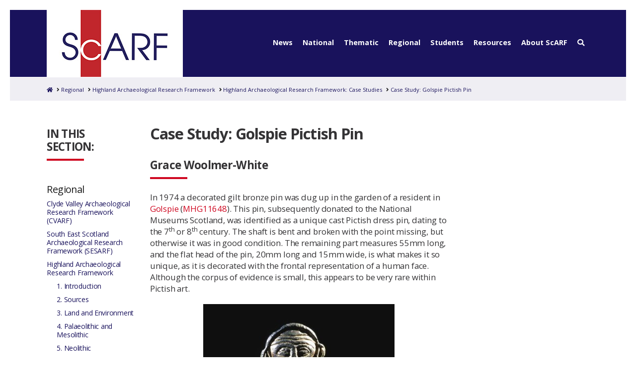

--- FILE ---
content_type: text/html; charset=UTF-8
request_url: https://scarf.scot/regional/higharf/highland-archaeological-research-framework-case-studies/golspie-pictish-pin/
body_size: 34078
content:

<!DOCTYPE html>
<html class="no-js" lang="en-GB">
<head>
  
<meta charset="UTF-8">
<meta name="viewport" content="width=device-width, initial-scale=1.0">
<link rel="pingback" href="https://scarf.scot/xmlrpc.php">
<title>Case Study: Golspie Pictish Pin | The Scottish Archaeological Research Framework</title>
<meta name='robots' content='max-image-preview:large' />
<link rel='dns-prefetch' href='//code.jquery.com' />
<link rel='dns-prefetch' href='//cdn.jsdelivr.net' />
<link rel='dns-prefetch' href='//cdnjs.cloudflare.com' />
<link rel="alternate" type="application/rss+xml" title="The Scottish Archaeological Research Framework &raquo; Feed" href="https://scarf.scot/feed/" />
<link rel="alternate" type="application/rss+xml" title="The Scottish Archaeological Research Framework &raquo; Comments Feed" href="https://scarf.scot/comments/feed/" />
<link rel="alternate" title="oEmbed (JSON)" type="application/json+oembed" href="https://scarf.scot/wp-json/oembed/1.0/embed?url=https%3A%2F%2Fscarf.scot%2Fregional%2Fhigharf%2Fhighland-archaeological-research-framework-case-studies%2Fgolspie-pictish-pin%2F" />
<link rel="alternate" title="oEmbed (XML)" type="text/xml+oembed" href="https://scarf.scot/wp-json/oembed/1.0/embed?url=https%3A%2F%2Fscarf.scot%2Fregional%2Fhigharf%2Fhighland-archaeological-research-framework-case-studies%2Fgolspie-pictish-pin%2F&#038;format=xml" />
<style id='wp-img-auto-sizes-contain-inline-css' type='text/css'>
img:is([sizes=auto i],[sizes^="auto," i]){contain-intrinsic-size:3000px 1500px}
/*# sourceURL=wp-img-auto-sizes-contain-inline-css */
</style>
<link rel='stylesheet' id='la-icon-maneger-style-css' href='https://scarf.scot/wp-content/uploads/sites/15/la_icon_sets/style.min.css?ver=6.9' type='text/css' media='all' />
<style id='wp-emoji-styles-inline-css' type='text/css'>

	img.wp-smiley, img.emoji {
		display: inline !important;
		border: none !important;
		box-shadow: none !important;
		height: 1em !important;
		width: 1em !important;
		margin: 0 0.07em !important;
		vertical-align: -0.1em !important;
		background: none !important;
		padding: 0 !important;
	}
/*# sourceURL=wp-emoji-styles-inline-css */
</style>
<style id='wp-block-library-inline-css' type='text/css'>
:root{--wp-block-synced-color:#7a00df;--wp-block-synced-color--rgb:122,0,223;--wp-bound-block-color:var(--wp-block-synced-color);--wp-editor-canvas-background:#ddd;--wp-admin-theme-color:#007cba;--wp-admin-theme-color--rgb:0,124,186;--wp-admin-theme-color-darker-10:#006ba1;--wp-admin-theme-color-darker-10--rgb:0,107,160.5;--wp-admin-theme-color-darker-20:#005a87;--wp-admin-theme-color-darker-20--rgb:0,90,135;--wp-admin-border-width-focus:2px}@media (min-resolution:192dpi){:root{--wp-admin-border-width-focus:1.5px}}.wp-element-button{cursor:pointer}:root .has-very-light-gray-background-color{background-color:#eee}:root .has-very-dark-gray-background-color{background-color:#313131}:root .has-very-light-gray-color{color:#eee}:root .has-very-dark-gray-color{color:#313131}:root .has-vivid-green-cyan-to-vivid-cyan-blue-gradient-background{background:linear-gradient(135deg,#00d084,#0693e3)}:root .has-purple-crush-gradient-background{background:linear-gradient(135deg,#34e2e4,#4721fb 50%,#ab1dfe)}:root .has-hazy-dawn-gradient-background{background:linear-gradient(135deg,#faaca8,#dad0ec)}:root .has-subdued-olive-gradient-background{background:linear-gradient(135deg,#fafae1,#67a671)}:root .has-atomic-cream-gradient-background{background:linear-gradient(135deg,#fdd79a,#004a59)}:root .has-nightshade-gradient-background{background:linear-gradient(135deg,#330968,#31cdcf)}:root .has-midnight-gradient-background{background:linear-gradient(135deg,#020381,#2874fc)}:root{--wp--preset--font-size--normal:16px;--wp--preset--font-size--huge:42px}.has-regular-font-size{font-size:1em}.has-larger-font-size{font-size:2.625em}.has-normal-font-size{font-size:var(--wp--preset--font-size--normal)}.has-huge-font-size{font-size:var(--wp--preset--font-size--huge)}.has-text-align-center{text-align:center}.has-text-align-left{text-align:left}.has-text-align-right{text-align:right}.has-fit-text{white-space:nowrap!important}#end-resizable-editor-section{display:none}.aligncenter{clear:both}.items-justified-left{justify-content:flex-start}.items-justified-center{justify-content:center}.items-justified-right{justify-content:flex-end}.items-justified-space-between{justify-content:space-between}.screen-reader-text{border:0;clip-path:inset(50%);height:1px;margin:-1px;overflow:hidden;padding:0;position:absolute;width:1px;word-wrap:normal!important}.screen-reader-text:focus{background-color:#ddd;clip-path:none;color:#444;display:block;font-size:1em;height:auto;left:5px;line-height:normal;padding:15px 23px 14px;text-decoration:none;top:5px;width:auto;z-index:100000}html :where(.has-border-color){border-style:solid}html :where([style*=border-top-color]){border-top-style:solid}html :where([style*=border-right-color]){border-right-style:solid}html :where([style*=border-bottom-color]){border-bottom-style:solid}html :where([style*=border-left-color]){border-left-style:solid}html :where([style*=border-width]){border-style:solid}html :where([style*=border-top-width]){border-top-style:solid}html :where([style*=border-right-width]){border-right-style:solid}html :where([style*=border-bottom-width]){border-bottom-style:solid}html :where([style*=border-left-width]){border-left-style:solid}html :where(img[class*=wp-image-]){height:auto;max-width:100%}:where(figure){margin:0 0 1em}html :where(.is-position-sticky){--wp-admin--admin-bar--position-offset:var(--wp-admin--admin-bar--height,0px)}@media screen and (max-width:600px){html :where(.is-position-sticky){--wp-admin--admin-bar--position-offset:0px}}

/*# sourceURL=wp-block-library-inline-css */
</style><style id='wp-block-heading-inline-css' type='text/css'>
h1:where(.wp-block-heading).has-background,h2:where(.wp-block-heading).has-background,h3:where(.wp-block-heading).has-background,h4:where(.wp-block-heading).has-background,h5:where(.wp-block-heading).has-background,h6:where(.wp-block-heading).has-background{padding:1.25em 2.375em}h1.has-text-align-left[style*=writing-mode]:where([style*=vertical-lr]),h1.has-text-align-right[style*=writing-mode]:where([style*=vertical-rl]),h2.has-text-align-left[style*=writing-mode]:where([style*=vertical-lr]),h2.has-text-align-right[style*=writing-mode]:where([style*=vertical-rl]),h3.has-text-align-left[style*=writing-mode]:where([style*=vertical-lr]),h3.has-text-align-right[style*=writing-mode]:where([style*=vertical-rl]),h4.has-text-align-left[style*=writing-mode]:where([style*=vertical-lr]),h4.has-text-align-right[style*=writing-mode]:where([style*=vertical-rl]),h5.has-text-align-left[style*=writing-mode]:where([style*=vertical-lr]),h5.has-text-align-right[style*=writing-mode]:where([style*=vertical-rl]),h6.has-text-align-left[style*=writing-mode]:where([style*=vertical-lr]),h6.has-text-align-right[style*=writing-mode]:where([style*=vertical-rl]){rotate:180deg}
/*# sourceURL=https://scarf.scot/wp-includes/blocks/heading/style.min.css */
</style>
<style id='wp-block-image-inline-css' type='text/css'>
.wp-block-image>a,.wp-block-image>figure>a{display:inline-block}.wp-block-image img{box-sizing:border-box;height:auto;max-width:100%;vertical-align:bottom}@media not (prefers-reduced-motion){.wp-block-image img.hide{visibility:hidden}.wp-block-image img.show{animation:show-content-image .4s}}.wp-block-image[style*=border-radius] img,.wp-block-image[style*=border-radius]>a{border-radius:inherit}.wp-block-image.has-custom-border img{box-sizing:border-box}.wp-block-image.aligncenter{text-align:center}.wp-block-image.alignfull>a,.wp-block-image.alignwide>a{width:100%}.wp-block-image.alignfull img,.wp-block-image.alignwide img{height:auto;width:100%}.wp-block-image .aligncenter,.wp-block-image .alignleft,.wp-block-image .alignright,.wp-block-image.aligncenter,.wp-block-image.alignleft,.wp-block-image.alignright{display:table}.wp-block-image .aligncenter>figcaption,.wp-block-image .alignleft>figcaption,.wp-block-image .alignright>figcaption,.wp-block-image.aligncenter>figcaption,.wp-block-image.alignleft>figcaption,.wp-block-image.alignright>figcaption{caption-side:bottom;display:table-caption}.wp-block-image .alignleft{float:left;margin:.5em 1em .5em 0}.wp-block-image .alignright{float:right;margin:.5em 0 .5em 1em}.wp-block-image .aligncenter{margin-left:auto;margin-right:auto}.wp-block-image :where(figcaption){margin-bottom:1em;margin-top:.5em}.wp-block-image.is-style-circle-mask img{border-radius:9999px}@supports ((-webkit-mask-image:none) or (mask-image:none)) or (-webkit-mask-image:none){.wp-block-image.is-style-circle-mask img{border-radius:0;-webkit-mask-image:url('data:image/svg+xml;utf8,<svg viewBox="0 0 100 100" xmlns="http://www.w3.org/2000/svg"><circle cx="50" cy="50" r="50"/></svg>');mask-image:url('data:image/svg+xml;utf8,<svg viewBox="0 0 100 100" xmlns="http://www.w3.org/2000/svg"><circle cx="50" cy="50" r="50"/></svg>');mask-mode:alpha;-webkit-mask-position:center;mask-position:center;-webkit-mask-repeat:no-repeat;mask-repeat:no-repeat;-webkit-mask-size:contain;mask-size:contain}}:root :where(.wp-block-image.is-style-rounded img,.wp-block-image .is-style-rounded img){border-radius:9999px}.wp-block-image figure{margin:0}.wp-lightbox-container{display:flex;flex-direction:column;position:relative}.wp-lightbox-container img{cursor:zoom-in}.wp-lightbox-container img:hover+button{opacity:1}.wp-lightbox-container button{align-items:center;backdrop-filter:blur(16px) saturate(180%);background-color:#5a5a5a40;border:none;border-radius:4px;cursor:zoom-in;display:flex;height:20px;justify-content:center;opacity:0;padding:0;position:absolute;right:16px;text-align:center;top:16px;width:20px;z-index:100}@media not (prefers-reduced-motion){.wp-lightbox-container button{transition:opacity .2s ease}}.wp-lightbox-container button:focus-visible{outline:3px auto #5a5a5a40;outline:3px auto -webkit-focus-ring-color;outline-offset:3px}.wp-lightbox-container button:hover{cursor:pointer;opacity:1}.wp-lightbox-container button:focus{opacity:1}.wp-lightbox-container button:focus,.wp-lightbox-container button:hover,.wp-lightbox-container button:not(:hover):not(:active):not(.has-background){background-color:#5a5a5a40;border:none}.wp-lightbox-overlay{box-sizing:border-box;cursor:zoom-out;height:100vh;left:0;overflow:hidden;position:fixed;top:0;visibility:hidden;width:100%;z-index:100000}.wp-lightbox-overlay .close-button{align-items:center;cursor:pointer;display:flex;justify-content:center;min-height:40px;min-width:40px;padding:0;position:absolute;right:calc(env(safe-area-inset-right) + 16px);top:calc(env(safe-area-inset-top) + 16px);z-index:5000000}.wp-lightbox-overlay .close-button:focus,.wp-lightbox-overlay .close-button:hover,.wp-lightbox-overlay .close-button:not(:hover):not(:active):not(.has-background){background:none;border:none}.wp-lightbox-overlay .lightbox-image-container{height:var(--wp--lightbox-container-height);left:50%;overflow:hidden;position:absolute;top:50%;transform:translate(-50%,-50%);transform-origin:top left;width:var(--wp--lightbox-container-width);z-index:9999999999}.wp-lightbox-overlay .wp-block-image{align-items:center;box-sizing:border-box;display:flex;height:100%;justify-content:center;margin:0;position:relative;transform-origin:0 0;width:100%;z-index:3000000}.wp-lightbox-overlay .wp-block-image img{height:var(--wp--lightbox-image-height);min-height:var(--wp--lightbox-image-height);min-width:var(--wp--lightbox-image-width);width:var(--wp--lightbox-image-width)}.wp-lightbox-overlay .wp-block-image figcaption{display:none}.wp-lightbox-overlay button{background:none;border:none}.wp-lightbox-overlay .scrim{background-color:#fff;height:100%;opacity:.9;position:absolute;width:100%;z-index:2000000}.wp-lightbox-overlay.active{visibility:visible}@media not (prefers-reduced-motion){.wp-lightbox-overlay.active{animation:turn-on-visibility .25s both}.wp-lightbox-overlay.active img{animation:turn-on-visibility .35s both}.wp-lightbox-overlay.show-closing-animation:not(.active){animation:turn-off-visibility .35s both}.wp-lightbox-overlay.show-closing-animation:not(.active) img{animation:turn-off-visibility .25s both}.wp-lightbox-overlay.zoom.active{animation:none;opacity:1;visibility:visible}.wp-lightbox-overlay.zoom.active .lightbox-image-container{animation:lightbox-zoom-in .4s}.wp-lightbox-overlay.zoom.active .lightbox-image-container img{animation:none}.wp-lightbox-overlay.zoom.active .scrim{animation:turn-on-visibility .4s forwards}.wp-lightbox-overlay.zoom.show-closing-animation:not(.active){animation:none}.wp-lightbox-overlay.zoom.show-closing-animation:not(.active) .lightbox-image-container{animation:lightbox-zoom-out .4s}.wp-lightbox-overlay.zoom.show-closing-animation:not(.active) .lightbox-image-container img{animation:none}.wp-lightbox-overlay.zoom.show-closing-animation:not(.active) .scrim{animation:turn-off-visibility .4s forwards}}@keyframes show-content-image{0%{visibility:hidden}99%{visibility:hidden}to{visibility:visible}}@keyframes turn-on-visibility{0%{opacity:0}to{opacity:1}}@keyframes turn-off-visibility{0%{opacity:1;visibility:visible}99%{opacity:0;visibility:visible}to{opacity:0;visibility:hidden}}@keyframes lightbox-zoom-in{0%{transform:translate(calc((-100vw + var(--wp--lightbox-scrollbar-width))/2 + var(--wp--lightbox-initial-left-position)),calc(-50vh + var(--wp--lightbox-initial-top-position))) scale(var(--wp--lightbox-scale))}to{transform:translate(-50%,-50%) scale(1)}}@keyframes lightbox-zoom-out{0%{transform:translate(-50%,-50%) scale(1);visibility:visible}99%{visibility:visible}to{transform:translate(calc((-100vw + var(--wp--lightbox-scrollbar-width))/2 + var(--wp--lightbox-initial-left-position)),calc(-50vh + var(--wp--lightbox-initial-top-position))) scale(var(--wp--lightbox-scale));visibility:hidden}}
/*# sourceURL=https://scarf.scot/wp-includes/blocks/image/style.min.css */
</style>
<style id='wp-block-image-theme-inline-css' type='text/css'>
:root :where(.wp-block-image figcaption){color:#555;font-size:13px;text-align:center}.is-dark-theme :root :where(.wp-block-image figcaption){color:#ffffffa6}.wp-block-image{margin:0 0 1em}
/*# sourceURL=https://scarf.scot/wp-includes/blocks/image/theme.min.css */
</style>
<style id='wp-block-paragraph-inline-css' type='text/css'>
.is-small-text{font-size:.875em}.is-regular-text{font-size:1em}.is-large-text{font-size:2.25em}.is-larger-text{font-size:3em}.has-drop-cap:not(:focus):first-letter{float:left;font-size:8.4em;font-style:normal;font-weight:100;line-height:.68;margin:.05em .1em 0 0;text-transform:uppercase}body.rtl .has-drop-cap:not(:focus):first-letter{float:none;margin-left:.1em}p.has-drop-cap.has-background{overflow:hidden}:root :where(p.has-background){padding:1.25em 2.375em}:where(p.has-text-color:not(.has-link-color)) a{color:inherit}p.has-text-align-left[style*="writing-mode:vertical-lr"],p.has-text-align-right[style*="writing-mode:vertical-rl"]{rotate:180deg}
/*# sourceURL=https://scarf.scot/wp-includes/blocks/paragraph/style.min.css */
</style>
<style id='global-styles-inline-css' type='text/css'>
:root{--wp--preset--aspect-ratio--square: 1;--wp--preset--aspect-ratio--4-3: 4/3;--wp--preset--aspect-ratio--3-4: 3/4;--wp--preset--aspect-ratio--3-2: 3/2;--wp--preset--aspect-ratio--2-3: 2/3;--wp--preset--aspect-ratio--16-9: 16/9;--wp--preset--aspect-ratio--9-16: 9/16;--wp--preset--color--black: #000000;--wp--preset--color--cyan-bluish-gray: #abb8c3;--wp--preset--color--white: #ffffff;--wp--preset--color--pale-pink: #f78da7;--wp--preset--color--vivid-red: #cf2e2e;--wp--preset--color--luminous-vivid-orange: #ff6900;--wp--preset--color--luminous-vivid-amber: #fcb900;--wp--preset--color--light-green-cyan: #7bdcb5;--wp--preset--color--vivid-green-cyan: #00d084;--wp--preset--color--pale-cyan-blue: #8ed1fc;--wp--preset--color--vivid-cyan-blue: #0693e3;--wp--preset--color--vivid-purple: #9b51e0;--wp--preset--gradient--vivid-cyan-blue-to-vivid-purple: linear-gradient(135deg,rgb(6,147,227) 0%,rgb(155,81,224) 100%);--wp--preset--gradient--light-green-cyan-to-vivid-green-cyan: linear-gradient(135deg,rgb(122,220,180) 0%,rgb(0,208,130) 100%);--wp--preset--gradient--luminous-vivid-amber-to-luminous-vivid-orange: linear-gradient(135deg,rgb(252,185,0) 0%,rgb(255,105,0) 100%);--wp--preset--gradient--luminous-vivid-orange-to-vivid-red: linear-gradient(135deg,rgb(255,105,0) 0%,rgb(207,46,46) 100%);--wp--preset--gradient--very-light-gray-to-cyan-bluish-gray: linear-gradient(135deg,rgb(238,238,238) 0%,rgb(169,184,195) 100%);--wp--preset--gradient--cool-to-warm-spectrum: linear-gradient(135deg,rgb(74,234,220) 0%,rgb(151,120,209) 20%,rgb(207,42,186) 40%,rgb(238,44,130) 60%,rgb(251,105,98) 80%,rgb(254,248,76) 100%);--wp--preset--gradient--blush-light-purple: linear-gradient(135deg,rgb(255,206,236) 0%,rgb(152,150,240) 100%);--wp--preset--gradient--blush-bordeaux: linear-gradient(135deg,rgb(254,205,165) 0%,rgb(254,45,45) 50%,rgb(107,0,62) 100%);--wp--preset--gradient--luminous-dusk: linear-gradient(135deg,rgb(255,203,112) 0%,rgb(199,81,192) 50%,rgb(65,88,208) 100%);--wp--preset--gradient--pale-ocean: linear-gradient(135deg,rgb(255,245,203) 0%,rgb(182,227,212) 50%,rgb(51,167,181) 100%);--wp--preset--gradient--electric-grass: linear-gradient(135deg,rgb(202,248,128) 0%,rgb(113,206,126) 100%);--wp--preset--gradient--midnight: linear-gradient(135deg,rgb(2,3,129) 0%,rgb(40,116,252) 100%);--wp--preset--font-size--small: 13px;--wp--preset--font-size--medium: 20px;--wp--preset--font-size--large: 36px;--wp--preset--font-size--x-large: 42px;--wp--preset--spacing--20: 0.44rem;--wp--preset--spacing--30: 0.67rem;--wp--preset--spacing--40: 1rem;--wp--preset--spacing--50: 1.5rem;--wp--preset--spacing--60: 2.25rem;--wp--preset--spacing--70: 3.38rem;--wp--preset--spacing--80: 5.06rem;--wp--preset--shadow--natural: 6px 6px 9px rgba(0, 0, 0, 0.2);--wp--preset--shadow--deep: 12px 12px 50px rgba(0, 0, 0, 0.4);--wp--preset--shadow--sharp: 6px 6px 0px rgba(0, 0, 0, 0.2);--wp--preset--shadow--outlined: 6px 6px 0px -3px rgb(255, 255, 255), 6px 6px rgb(0, 0, 0);--wp--preset--shadow--crisp: 6px 6px 0px rgb(0, 0, 0);}:where(.is-layout-flex){gap: 0.5em;}:where(.is-layout-grid){gap: 0.5em;}body .is-layout-flex{display: flex;}.is-layout-flex{flex-wrap: wrap;align-items: center;}.is-layout-flex > :is(*, div){margin: 0;}body .is-layout-grid{display: grid;}.is-layout-grid > :is(*, div){margin: 0;}:where(.wp-block-columns.is-layout-flex){gap: 2em;}:where(.wp-block-columns.is-layout-grid){gap: 2em;}:where(.wp-block-post-template.is-layout-flex){gap: 1.25em;}:where(.wp-block-post-template.is-layout-grid){gap: 1.25em;}.has-black-color{color: var(--wp--preset--color--black) !important;}.has-cyan-bluish-gray-color{color: var(--wp--preset--color--cyan-bluish-gray) !important;}.has-white-color{color: var(--wp--preset--color--white) !important;}.has-pale-pink-color{color: var(--wp--preset--color--pale-pink) !important;}.has-vivid-red-color{color: var(--wp--preset--color--vivid-red) !important;}.has-luminous-vivid-orange-color{color: var(--wp--preset--color--luminous-vivid-orange) !important;}.has-luminous-vivid-amber-color{color: var(--wp--preset--color--luminous-vivid-amber) !important;}.has-light-green-cyan-color{color: var(--wp--preset--color--light-green-cyan) !important;}.has-vivid-green-cyan-color{color: var(--wp--preset--color--vivid-green-cyan) !important;}.has-pale-cyan-blue-color{color: var(--wp--preset--color--pale-cyan-blue) !important;}.has-vivid-cyan-blue-color{color: var(--wp--preset--color--vivid-cyan-blue) !important;}.has-vivid-purple-color{color: var(--wp--preset--color--vivid-purple) !important;}.has-black-background-color{background-color: var(--wp--preset--color--black) !important;}.has-cyan-bluish-gray-background-color{background-color: var(--wp--preset--color--cyan-bluish-gray) !important;}.has-white-background-color{background-color: var(--wp--preset--color--white) !important;}.has-pale-pink-background-color{background-color: var(--wp--preset--color--pale-pink) !important;}.has-vivid-red-background-color{background-color: var(--wp--preset--color--vivid-red) !important;}.has-luminous-vivid-orange-background-color{background-color: var(--wp--preset--color--luminous-vivid-orange) !important;}.has-luminous-vivid-amber-background-color{background-color: var(--wp--preset--color--luminous-vivid-amber) !important;}.has-light-green-cyan-background-color{background-color: var(--wp--preset--color--light-green-cyan) !important;}.has-vivid-green-cyan-background-color{background-color: var(--wp--preset--color--vivid-green-cyan) !important;}.has-pale-cyan-blue-background-color{background-color: var(--wp--preset--color--pale-cyan-blue) !important;}.has-vivid-cyan-blue-background-color{background-color: var(--wp--preset--color--vivid-cyan-blue) !important;}.has-vivid-purple-background-color{background-color: var(--wp--preset--color--vivid-purple) !important;}.has-black-border-color{border-color: var(--wp--preset--color--black) !important;}.has-cyan-bluish-gray-border-color{border-color: var(--wp--preset--color--cyan-bluish-gray) !important;}.has-white-border-color{border-color: var(--wp--preset--color--white) !important;}.has-pale-pink-border-color{border-color: var(--wp--preset--color--pale-pink) !important;}.has-vivid-red-border-color{border-color: var(--wp--preset--color--vivid-red) !important;}.has-luminous-vivid-orange-border-color{border-color: var(--wp--preset--color--luminous-vivid-orange) !important;}.has-luminous-vivid-amber-border-color{border-color: var(--wp--preset--color--luminous-vivid-amber) !important;}.has-light-green-cyan-border-color{border-color: var(--wp--preset--color--light-green-cyan) !important;}.has-vivid-green-cyan-border-color{border-color: var(--wp--preset--color--vivid-green-cyan) !important;}.has-pale-cyan-blue-border-color{border-color: var(--wp--preset--color--pale-cyan-blue) !important;}.has-vivid-cyan-blue-border-color{border-color: var(--wp--preset--color--vivid-cyan-blue) !important;}.has-vivid-purple-border-color{border-color: var(--wp--preset--color--vivid-purple) !important;}.has-vivid-cyan-blue-to-vivid-purple-gradient-background{background: var(--wp--preset--gradient--vivid-cyan-blue-to-vivid-purple) !important;}.has-light-green-cyan-to-vivid-green-cyan-gradient-background{background: var(--wp--preset--gradient--light-green-cyan-to-vivid-green-cyan) !important;}.has-luminous-vivid-amber-to-luminous-vivid-orange-gradient-background{background: var(--wp--preset--gradient--luminous-vivid-amber-to-luminous-vivid-orange) !important;}.has-luminous-vivid-orange-to-vivid-red-gradient-background{background: var(--wp--preset--gradient--luminous-vivid-orange-to-vivid-red) !important;}.has-very-light-gray-to-cyan-bluish-gray-gradient-background{background: var(--wp--preset--gradient--very-light-gray-to-cyan-bluish-gray) !important;}.has-cool-to-warm-spectrum-gradient-background{background: var(--wp--preset--gradient--cool-to-warm-spectrum) !important;}.has-blush-light-purple-gradient-background{background: var(--wp--preset--gradient--blush-light-purple) !important;}.has-blush-bordeaux-gradient-background{background: var(--wp--preset--gradient--blush-bordeaux) !important;}.has-luminous-dusk-gradient-background{background: var(--wp--preset--gradient--luminous-dusk) !important;}.has-pale-ocean-gradient-background{background: var(--wp--preset--gradient--pale-ocean) !important;}.has-electric-grass-gradient-background{background: var(--wp--preset--gradient--electric-grass) !important;}.has-midnight-gradient-background{background: var(--wp--preset--gradient--midnight) !important;}.has-small-font-size{font-size: var(--wp--preset--font-size--small) !important;}.has-medium-font-size{font-size: var(--wp--preset--font-size--medium) !important;}.has-large-font-size{font-size: var(--wp--preset--font-size--large) !important;}.has-x-large-font-size{font-size: var(--wp--preset--font-size--x-large) !important;}
/*# sourceURL=global-styles-inline-css */
</style>

<style id='classic-theme-styles-inline-css' type='text/css'>
/*! This file is auto-generated */
.wp-block-button__link{color:#fff;background-color:#32373c;border-radius:9999px;box-shadow:none;text-decoration:none;padding:calc(.667em + 2px) calc(1.333em + 2px);font-size:1.125em}.wp-block-file__button{background:#32373c;color:#fff;text-decoration:none}
/*# sourceURL=/wp-includes/css/classic-themes.min.css */
</style>
<link rel='stylesheet' id='wp-components-css' href='https://scarf.scot/wp-includes/css/dist/components/style.min.css?ver=6.9' type='text/css' media='all' />
<link rel='stylesheet' id='wp-preferences-css' href='https://scarf.scot/wp-includes/css/dist/preferences/style.min.css?ver=6.9' type='text/css' media='all' />
<link rel='stylesheet' id='wp-block-editor-css' href='https://scarf.scot/wp-includes/css/dist/block-editor/style.min.css?ver=6.9' type='text/css' media='all' />
<link rel='stylesheet' id='popup-maker-block-library-style-css' href='https://scarf.scot/wp-content/plugins/popup-maker/dist/packages/block-library-style.css?ver=dbea705cfafe089d65f1' type='text/css' media='all' />
<link rel='stylesheet' id='openlayers-css-css' href='https://cdn.jsdelivr.net/gh/openlayers/openlayers.github.io@master/en/v6.5.0/css/ol.css?ver=6.9' type='text/css' media='' />
<link rel='stylesheet' id='he-map-css-css' href='https://scarf.scot/wp-content/plugins/historic-england-map-plugin/assets/css/styles.css?ver=1666004524' type='text/css' media='' />
<link rel='stylesheet' id='wpa-style-css' href='https://scarf.scot/wp-content/plugins/wp-accessibility/css/wpa-style.css?ver=2.2.6' type='text/css' media='all' />
<style id='wpa-style-inline-css' type='text/css'>
:root { --admin-bar-top : 7px; }
/*# sourceURL=wpa-style-inline-css */
</style>
<link rel='stylesheet' id='sf_styles-css' href='https://scarf.scot/wp-content/plugins/superfly-menu-S8LsyM/css/public.min.css?ver=6.9' type='text/css' media='all' />
<link rel='stylesheet' id='x-stack-css' href='https://scarf.scot/wp-content/themes/x/framework/dist/css/site/stacks/icon.css?ver=10.6.10' type='text/css' media='all' />
<link rel='stylesheet' id='x-child-css' href='https://scarf.scot/wp-content/themes/x-child/style.css?ver=10.6.10' type='text/css' media='all' />
<link rel='stylesheet' id='incom-style-css' href='https://scarf.scot/wp-content/plugins/inline-comments/css/min/style-wp.css?ver=6.9' type='text/css' media='all' />
<link rel='stylesheet' id='ubermenu-css' href='https://scarf.scot/wp-content/plugins/ubermenu/pro/assets/css/ubermenu.min.css?ver=3.8.1' type='text/css' media='all' />
<link rel='stylesheet' id='ubermenu-vanilla-css' href='https://scarf.scot/wp-content/plugins/ubermenu/assets/css/skins/vanilla.css?ver=6.9' type='text/css' media='all' />
<link rel='stylesheet' id='ubermenu-font-awesome-all-css' href='https://scarf.scot/wp-content/plugins/ubermenu/assets/fontawesome/css/all.min.css?ver=6.9' type='text/css' media='all' />
<style id='cs-inline-css' type='text/css'>
 :root{--x-root-background-color:#ffffff;--x-container-width:calc(100% - 2rem);--x-container-max-width:64rem;--x-a-color:#0073e6;--x-a-text-decoration:none solid auto #0073e6;--x-a-text-underline-offset:0.085em;--x-a-int-color:rgba(0,115,230,0.88);--x-a-int-text-decoration-color:rgba(0,115,230,0.88);--x-root-color:#000000;--x-root-font-family:"Helvetica Neue",Helvetica,Arial,sans-serif;--x-root-font-size:18px;--x-root-font-style:normal;--x-root-font-weight:400;--x-root-letter-spacing:0em;--x-root-line-height:1.6;--x-h1-color:#000000;--x-h1-font-family:inherit;--x-h1-font-size:3.815em;--x-h1-font-style:inherit;--x-h1-font-weight:inherit;--x-h1-letter-spacing:inherit;--x-h1-line-height:1.115;--x-h1-text-transform:inherit;--x-h2-color:#000000;--x-h2-font-family:inherit;--x-h2-font-size:3.052em;--x-h2-font-style:inherit;--x-h2-font-weight:inherit;--x-h2-letter-spacing:inherit;--x-h2-line-height:1.125;--x-h2-text-transform:inherit;--x-h3-color:#000000;--x-h3-font-family:inherit;--x-h3-font-size:2.441em;--x-h3-font-style:inherit;--x-h3-font-weight:inherit;--x-h3-letter-spacing:inherit;--x-h3-line-height:1.15;--x-h3-text-transform:inherit;--x-h4-color:#000000;--x-h4-font-family:inherit;--x-h4-font-size:1.953em;--x-h4-font-style:inherit;--x-h4-font-weight:inherit;--x-h4-letter-spacing:inherit;--x-h4-line-height:1.2;--x-h4-text-transform:inherit;--x-h5-color:#000000;--x-h5-font-family:inherit;--x-h5-font-size:1.563em;--x-h5-font-style:inherit;--x-h5-font-weight:inherit;--x-h5-letter-spacing:inherit;--x-h5-line-height:1.25;--x-h5-text-transform:inherit;--x-h6-color:#000000;--x-h6-font-family:inherit;--x-h6-font-size:1.25em;--x-h6-font-style:inherit;--x-h6-font-weight:inherit;--x-h6-letter-spacing:inherit;--x-h6-line-height:1.265;--x-h6-text-transform:inherit;--x-label-color:#000000;--x-label-font-family:inherit;--x-label-font-size:0.8em;--x-label-font-style:inherit;--x-label-font-weight:bold;--x-label-letter-spacing:inherit;--x-label-line-height:1.285;--x-label-text-transform:inherit;--x-content-copy-spacing:1.25rem;--x-content-h-margin-top:calc(1rem + 1.25em);--x-content-h-margin-bottom:1rem;--x-content-ol-padding-inline-start:1.25em;--x-content-ul-padding-inline-start:1em;--x-content-li-spacing:0.262em;--x-content-media-spacing:2.441rem;--x-input-background-color:#ffffff;--x-input-int-background-color:#ffffff;--x-input-color:#000000;--x-input-int-color:#0073e6;--x-input-font-family:inherit;--x-input-font-size:1em;--x-input-font-style:inherit;--x-input-font-weight:inherit;--x-input-letter-spacing:0em;--x-input-line-height:1.4;--x-input-text-align:inherit;--x-input-text-transform:inherit;--x-placeholder-opacity:0.33;--x-placeholder-int-opacity:0.55;--x-input-outline-width:4px;--x-input-outline-color:rgba(0,115,230,0.16);--x-input-padding-x:0.8em;--x-input-padding-y-extra:0.5em;--x-input-border-width:1px;--x-input-border-style:solid;--x-input-border-radius:2px;--x-input-border-color:#000000;--x-input-int-border-color:#0073e6;--x-input-box-shadow:0em 0.25em 0.65em 0em rgba(0,0,0,0.03);--x-input-int-box-shadow:0em 0.25em 0.65em 0em rgba(0,115,230,0.11);--x-select-indicator-image:url("data:image/svg+xml,%3Csvg xmlns='http://www.w3.org/2000/svg' viewBox='0 0 16 16'%3E%3Ctitle%3Eselect-84%3C/title%3E%3Cg fill='rgba(0,0,0,0.27)'%3E%3Cpath d='M7.4,1.2l-5,4l1.2,1.6L8,3.3l4.4,3.5l1.2-1.6l-5-4C8.3,0.9,7.7,0.9,7.4,1.2z'%3E%3C/path%3E %3Cpath d='M8,12.7L3.6,9.2l-1.2,1.6l5,4C7.6,14.9,7.8,15,8,15s0.4-0.1,0.6-0.2l5-4l-1.2-1.6L8,12.7z'%3E%3C/path%3E%3C/g%3E%3C/svg%3E");--x-select-indicator-hover-image:url("data:image/svg+xml,%3Csvg xmlns='http://www.w3.org/2000/svg' viewBox='0 0 16 16'%3E%3Ctitle%3Eselect-84%3C/title%3E%3Cg fill='rgba(0,0,0,0.27)'%3E%3Cpath d='M7.4,1.2l-5,4l1.2,1.6L8,3.3l4.4,3.5l1.2-1.6l-5-4C8.3,0.9,7.7,0.9,7.4,1.2z'%3E%3C/path%3E %3Cpath d='M8,12.7L3.6,9.2l-1.2,1.6l5,4C7.6,14.9,7.8,15,8,15s0.4-0.1,0.6-0.2l5-4l-1.2-1.6L8,12.7z'%3E%3C/path%3E%3C/g%3E%3C/svg%3E");--x-select-indicator-focus-image:url("data:image/svg+xml,%3Csvg xmlns='http://www.w3.org/2000/svg' viewBox='0 0 16 16'%3E%3Ctitle%3Eselect-84%3C/title%3E%3Cg fill='rgba(0,115,230,1)'%3E%3Cpath d='M7.4,1.2l-5,4l1.2,1.6L8,3.3l4.4,3.5l1.2-1.6l-5-4C8.3,0.9,7.7,0.9,7.4,1.2z'%3E%3C/path%3E %3Cpath d='M8,12.7L3.6,9.2l-1.2,1.6l5,4C7.6,14.9,7.8,15,8,15s0.4-0.1,0.6-0.2l5-4l-1.2-1.6L8,12.7z'%3E%3C/path%3E%3C/g%3E%3C/svg%3E");--x-select-indicator-size:1em;--x-select-indicator-spacing-x:0px;--x-date-indicator-image:url("data:image/svg+xml,%3Csvg xmlns='http://www.w3.org/2000/svg' viewBox='0 0 16 16'%3E%3Ctitle%3Eevent-confirm%3C/title%3E%3Cg fill='rgba(0,0,0,0.27)'%3E%3Cpath d='M11,16a1,1,0,0,1-.707-.293l-2-2,1.414-1.414L11,13.586l3.293-3.293,1.414,1.414-4,4A1,1,0,0,1,11,16Z'%3E%3C/path%3E %3Cpath d='M7,14H2V5H14V9h2V3a1,1,0,0,0-1-1H13V0H11V2H9V0H7V2H5V0H3V2H1A1,1,0,0,0,0,3V15a1,1,0,0,0,1,1H7Z'%3E%3C/path%3E%3C/g%3E%3C/svg%3E");--x-date-indicator-hover-image:url("data:image/svg+xml,%3Csvg xmlns='http://www.w3.org/2000/svg' viewBox='0 0 16 16'%3E%3Ctitle%3Eevent-confirm%3C/title%3E%3Cg fill='rgba(0,0,0,0.27)'%3E%3Cpath d='M11,16a1,1,0,0,1-.707-.293l-2-2,1.414-1.414L11,13.586l3.293-3.293,1.414,1.414-4,4A1,1,0,0,1,11,16Z'%3E%3C/path%3E %3Cpath d='M7,14H2V5H14V9h2V3a1,1,0,0,0-1-1H13V0H11V2H9V0H7V2H5V0H3V2H1A1,1,0,0,0,0,3V15a1,1,0,0,0,1,1H7Z'%3E%3C/path%3E%3C/g%3E%3C/svg%3E");--x-date-indicator-focus-image:url("data:image/svg+xml,%3Csvg xmlns='http://www.w3.org/2000/svg' viewBox='0 0 16 16'%3E%3Ctitle%3Eevent-confirm%3C/title%3E%3Cg fill='rgba(0,115,230,1)'%3E%3Cpath d='M11,16a1,1,0,0,1-.707-.293l-2-2,1.414-1.414L11,13.586l3.293-3.293,1.414,1.414-4,4A1,1,0,0,1,11,16Z'%3E%3C/path%3E %3Cpath d='M7,14H2V5H14V9h2V3a1,1,0,0,0-1-1H13V0H11V2H9V0H7V2H5V0H3V2H1A1,1,0,0,0,0,3V15a1,1,0,0,0,1,1H7Z'%3E%3C/path%3E%3C/g%3E%3C/svg%3E");--x-date-indicator-size:1em;--x-date-indicator-spacing-x:0px;--x-time-indicator-image:url("data:image/svg+xml,%3Csvg xmlns='http://www.w3.org/2000/svg' viewBox='0 0 16 16'%3E%3Ctitle%3Ewatch-2%3C/title%3E%3Cg fill='rgba(0,0,0,0.27)'%3E%3Cpath d='M14,8c0-1.8-0.8-3.4-2-4.5V1c0-0.6-0.4-1-1-1H5C4.4,0,4,0.4,4,1v2.5C2.8,4.6,2,6.2,2,8s0.8,3.4,2,4.5V15 c0,0.6,0.4,1,1,1h6c0.6,0,1-0.4,1-1v-2.5C13.2,11.4,14,9.8,14,8z M8,12c-2.2,0-4-1.8-4-4s1.8-4,4-4s4,1.8,4,4S10.2,12,8,12z'%3E%3C/path%3E%3C/g%3E%3C/svg%3E");--x-time-indicator-hover-image:url("data:image/svg+xml,%3Csvg xmlns='http://www.w3.org/2000/svg' viewBox='0 0 16 16'%3E%3Ctitle%3Ewatch-2%3C/title%3E%3Cg fill='rgba(0,0,0,0.27)'%3E%3Cpath d='M14,8c0-1.8-0.8-3.4-2-4.5V1c0-0.6-0.4-1-1-1H5C4.4,0,4,0.4,4,1v2.5C2.8,4.6,2,6.2,2,8s0.8,3.4,2,4.5V15 c0,0.6,0.4,1,1,1h6c0.6,0,1-0.4,1-1v-2.5C13.2,11.4,14,9.8,14,8z M8,12c-2.2,0-4-1.8-4-4s1.8-4,4-4s4,1.8,4,4S10.2,12,8,12z'%3E%3C/path%3E%3C/g%3E%3C/svg%3E");--x-time-indicator-focus-image:url("data:image/svg+xml,%3Csvg xmlns='http://www.w3.org/2000/svg' viewBox='0 0 16 16'%3E%3Ctitle%3Ewatch-2%3C/title%3E%3Cg fill='rgba(0,115,230,1)'%3E%3Cpath d='M14,8c0-1.8-0.8-3.4-2-4.5V1c0-0.6-0.4-1-1-1H5C4.4,0,4,0.4,4,1v2.5C2.8,4.6,2,6.2,2,8s0.8,3.4,2,4.5V15 c0,0.6,0.4,1,1,1h6c0.6,0,1-0.4,1-1v-2.5C13.2,11.4,14,9.8,14,8z M8,12c-2.2,0-4-1.8-4-4s1.8-4,4-4s4,1.8,4,4S10.2,12,8,12z'%3E%3C/path%3E%3C/g%3E%3C/svg%3E");--x-time-indicator-size:1em;--x-time-indicator-spacing-x:0px;--x-search-indicator-image:url("data:image/svg+xml,%3Csvg xmlns='http://www.w3.org/2000/svg' viewBox='0 0 16 16'%3E%3Ctitle%3Ee-remove%3C/title%3E%3Cg fill='rgba(0,0,0,0.27)'%3E%3Cpath d='M14.7,1.3c-0.4-0.4-1-0.4-1.4,0L8,6.6L2.7,1.3c-0.4-0.4-1-0.4-1.4,0s-0.4,1,0,1.4L6.6,8l-5.3,5.3 c-0.4,0.4-0.4,1,0,1.4C1.5,14.9,1.7,15,2,15s0.5-0.1,0.7-0.3L8,9.4l5.3,5.3c0.2,0.2,0.5,0.3,0.7,0.3s0.5-0.1,0.7-0.3 c0.4-0.4,0.4-1,0-1.4L9.4,8l5.3-5.3C15.1,2.3,15.1,1.7,14.7,1.3z'%3E%3C/path%3E%3C/g%3E%3C/svg%3E");--x-search-indicator-hover-image:url("data:image/svg+xml,%3Csvg xmlns='http://www.w3.org/2000/svg' viewBox='0 0 16 16'%3E%3Ctitle%3Ee-remove%3C/title%3E%3Cg fill='rgba(0,0,0,0.27)'%3E%3Cpath d='M14.7,1.3c-0.4-0.4-1-0.4-1.4,0L8,6.6L2.7,1.3c-0.4-0.4-1-0.4-1.4,0s-0.4,1,0,1.4L6.6,8l-5.3,5.3 c-0.4,0.4-0.4,1,0,1.4C1.5,14.9,1.7,15,2,15s0.5-0.1,0.7-0.3L8,9.4l5.3,5.3c0.2,0.2,0.5,0.3,0.7,0.3s0.5-0.1,0.7-0.3 c0.4-0.4,0.4-1,0-1.4L9.4,8l5.3-5.3C15.1,2.3,15.1,1.7,14.7,1.3z'%3E%3C/path%3E%3C/g%3E%3C/svg%3E");--x-search-indicator-focus-image:url("data:image/svg+xml,%3Csvg xmlns='http://www.w3.org/2000/svg' viewBox='0 0 16 16'%3E%3Ctitle%3Ee-remove%3C/title%3E%3Cg fill='rgba(0,115,230,1)'%3E%3Cpath d='M14.7,1.3c-0.4-0.4-1-0.4-1.4,0L8,6.6L2.7,1.3c-0.4-0.4-1-0.4-1.4,0s-0.4,1,0,1.4L6.6,8l-5.3,5.3 c-0.4,0.4-0.4,1,0,1.4C1.5,14.9,1.7,15,2,15s0.5-0.1,0.7-0.3L8,9.4l5.3,5.3c0.2,0.2,0.5,0.3,0.7,0.3s0.5-0.1,0.7-0.3 c0.4-0.4,0.4-1,0-1.4L9.4,8l5.3-5.3C15.1,2.3,15.1,1.7,14.7,1.3z'%3E%3C/path%3E%3C/g%3E%3C/svg%3E");--x-search-indicator-size:1em;--x-search-indicator-spacing-x:0px;--x-number-indicator-image:url("data:image/svg+xml,%3Csvg xmlns='http://www.w3.org/2000/svg' viewBox='0 0 16 16'%3E%3Ctitle%3Eselect-83%3C/title%3E%3Cg%3E%3Cpolygon fill='rgba(0,0,0,0.27)' points='2,6 14,6 8,0 '%3E%3C/polygon%3E %3Cpolygon fill='rgba(0,0,0,0.27)' points='8,16 14,10 2,10 '%3E%3C/polygon%3E%3C/g%3E%3C/svg%3E");--x-number-indicator-hover-image:url("data:image/svg+xml,%3Csvg xmlns='http://www.w3.org/2000/svg' viewBox='0 0 16 16'%3E%3Ctitle%3Eselect-83%3C/title%3E%3Cg%3E%3Cpolygon fill='rgba(0,0,0,0.27)' points='2,6 14,6 8,0 '%3E%3C/polygon%3E %3Cpolygon fill='rgba(0,0,0,0.27)' points='8,16 14,10 2,10 '%3E%3C/polygon%3E%3C/g%3E%3C/svg%3E");--x-number-indicator-focus-image:url("data:image/svg+xml,%3Csvg xmlns='http://www.w3.org/2000/svg' viewBox='0 0 16 16'%3E%3Ctitle%3Eselect-83%3C/title%3E%3Cg%3E%3Cpolygon fill='rgba(0,115,230,1)' points='2,6 14,6 8,0 '%3E%3C/polygon%3E %3Cpolygon fill='rgba(0,115,230,1)' points='8,16 14,10 2,10 '%3E%3C/polygon%3E%3C/g%3E%3C/svg%3E");--x-number-indicator-size:1em;--x-number-indicator-spacing-x:0px;--x-rc-font-size:24px;--x-rc-background-color:#ffffff;--x-rc-int-background-color:#ffffff;--x-rc-checked-background-color:#0073e6;--x-rc-outline-width:4px;--x-rc-outline-color:rgba(0,115,230,0.16);--x-radio-marker:url("data:image/svg+xml,%3Csvg xmlns='http://www.w3.org/2000/svg' viewBox='0 0 16 16'%3E%3Ctitle%3Eshape-oval%3C/title%3E%3Cg fill='%23ffffff'%3E%3Ccircle cx='8' cy='8' r='8'%3E%3C/circle%3E%3C/g%3E%3C/svg%3E");--x-radio-marker-inset:13px;--x-checkbox-marker:url("data:image/svg+xml,%3Csvg xmlns='http://www.w3.org/2000/svg' viewBox='0 0 16 16'%3E%3Ctitle%3Eo-check%3C/title%3E%3Cg fill='%23ffffff'%3E%3Cpolygon points='5.6,8.4 1.6,6 0,7.6 5.6,14 16,3.6 14.4,2 '%3E%3C/polygon%3E%3C/g%3E%3C/svg%3E");--x-checkbox-marker-inset:8px;--x-rc-border-width:1px;--x-rc-border-style:solid;--x-checkbox-border-radius:2px;--x-rc-border-color:#000000;--x-rc-int-border-color:#0073e6;--x-rc-checked-border-color:#0073e6;--x-rc-box-shadow:0em 0.25em 0.65em 0em rgba(0,0,0,0.03);--x-rc-int-box-shadow:0em 0.25em 0.65em 0em rgba(0,115,230,0.11);--x-rc-checked-box-shadow:0em 0.25em 0.65em 0em rgba(0,115,230,0.11);--x-submit-background-color:#000000;--x-submit-int-background-color:#0073e6;--x-submit-min-width:none;--x-submit-padding-x-extra:1.25em;--x-submit-color:#ffffff;--x-submit-int-color:#ffffff;--x-submit-font-weight:bold;--x-submit-text-align:center;--x-submit-outline-width:4px;--x-submit-outline-color:rgba(0,115,230,0.16);--x-submit-border-radius:100em;--x-submit-border-color:#000000;--x-submit-int-border-color:#0073e6;--x-submit-box-shadow:0em 0.25em 0.65em 0em rgba(0,0,0,0.03);--x-submit-int-box-shadow:0em 0.25em 0.65em 0em rgba(0,115,230,0.11);} a,h1 a:hover,h2 a:hover,h3 a:hover,h4 a:hover,h5 a:hover,h6 a:hover,#respond .required,.x-pagination a:hover,.x-pagination span.current,.woocommerce-pagination a:hover,.woocommerce-pagination span[aria-current],.widget_tag_cloud .tagcloud a:hover,.widget_product_tag_cloud .tagcloud a:hover,.x-scroll-top:hover,.x-comment-author a:hover,.mejs-button button:hover{color:rgb(25,18,92);}a:hover{color:rgb(207,8,33);}a.x-img-thumbnail:hover,textarea:focus,input[type="text"]:focus,input[type="password"]:focus,input[type="datetime"]:focus,input[type="datetime-local"]:focus,input[type="date"]:focus,input[type="month"]:focus,input[type="time"]:focus,input[type="week"]:focus,input[type="number"]:focus,input[type="email"]:focus,input[type="url"]:focus,input[type="search"]:focus,input[type="tel"]:focus,input[type="color"]:focus,.uneditable-input:focus,.x-pagination a:hover,.x-pagination span.current,.woocommerce-pagination a:hover,.woocommerce-pagination span[aria-current],.widget_tag_cloud .tagcloud a:hover,.widget_product_tag_cloud .tagcloud a:hover,.x-scroll-top:hover{border-color:rgb(25,18,92);}.flex-direction-nav a,.flex-control-nav a:hover,.flex-control-nav a.flex-active,.x-dropcap,.x-skill-bar .bar,.x-pricing-column.featured h2,.x-portfolio-filters,.x-entry-share .x-share:hover,.widget_price_filter .ui-slider .ui-slider-range,.mejs-time-current{background-color:rgb(25,18,92);}.x-portfolio-filters:hover{background-color:rgb(207,8,33);}.entry-title:before{display:none;}.x-comment-author,.x-comment-time,.comment-form-author label,.comment-form-email label,.comment-form-url label,.comment-form-rating label,.comment-form-comment label{font-family:"Open Sans",sans-serif;}.x-comment-time,.entry-thumb:before,.p-meta{color:rgb(25,25,25);}.entry-title a:hover,.x-comment-author,.x-comment-author a,.comment-form-author label,.comment-form-email label,.comment-form-url label,.comment-form-rating label,.comment-form-comment label,.x-accordion-heading .x-accordion-toggle,.x-nav-tabs > li > a:hover,.x-nav-tabs > .active > a,.x-nav-tabs > .active > a:hover,.mejs-button button{color:rgb(25,25,25);}.h-comments-title small,.h-feature-headline span i,.x-portfolio-filters-menu,.mejs-time-loaded{background-color:rgb(25,25,25) !important;}@media (min-width:1200px){.x-sidebar{width:250px;overflow-y:auto;}body.x-sidebar-content-active,body[class*="page-template-template-blank"].x-sidebar-content-active.x-blank-template-sidebar-active{padding-left:250px;}body.x-content-sidebar-active,body[class*="page-template-template-blank"].x-content-sidebar-active.x-blank-template-sidebar-active{padding-right:250px;}}html{font-size:14px;}body{font-style:normal;font-weight:inherit;color:rgb(25,25,25);background-color:hsl(0,0%,100%);}.w-b{font-weight:inherit !important;}h1,h2,h3,h4,h5,h6,.h1,.h2,.h3,.h4,.h5,.h6,.x-text-headline{font-family:"Open Sans",sans-serif;font-style:normal;font-weight:inherit;}h1,.h1{letter-spacing:-0.035em;}h2,.h2{letter-spacing:-0.035em;}h3,.h3{letter-spacing:-0.035em;}h4,.h4{letter-spacing:-0.035em;}h5,.h5{letter-spacing:-0.035em;}h6,.h6{letter-spacing:-0.035em;}.w-h{font-weight:inherit !important;}.x-container.width{width:88%;}.x-container.max{max-width:1500px;}.x-bar-content.x-container.width{flex-basis:88%;}.x-main.full{float:none;clear:both;display:block;width:auto;}@media (max-width:978.98px){.x-main.full,.x-main.left,.x-main.right,.x-sidebar.left,.x-sidebar.right{float:none;display:block;width:auto !important;}}.entry-header,.entry-content{font-size:1rem;}body,input,button,select,textarea{font-family:"Open Sans",sans-serif;}h1,h2,h3,h4,h5,h6,.h1,.h2,.h3,.h4,.h5,.h6,h1 a,h2 a,h3 a,h4 a,h5 a,h6 a,.h1 a,.h2 a,.h3 a,.h4 a,.h5 a,.h6 a,blockquote{color:rgb(25,25,25);}.cfc-h-tx{color:rgb(25,25,25) !important;}.cfc-h-bd{border-color:rgb(25,25,25) !important;}.cfc-h-bg{background-color:rgb(25,25,25) !important;}.cfc-b-tx{color:rgb(25,25,25) !important;}.cfc-b-bd{border-color:rgb(25,25,25) !important;}.cfc-b-bg{background-color:rgb(25,25,25) !important;}.x-btn,.button,[type="submit"]{color:#ffffff;border-color:#ac1100;background-color:#ff2a13;margin-bottom:0.25em;text-shadow:0 0.075em 0.075em rgba(0,0,0,0.5);box-shadow:0 0.25em 0 0 #a71000,0 4px 9px rgba(0,0,0,0.75);border-radius:0.25em;}.x-btn:hover,.button:hover,[type="submit"]:hover{color:#ffffff;border-color:#600900;background-color:#ef2201;margin-bottom:0.25em;text-shadow:0 0.075em 0.075em rgba(0,0,0,0.5);box-shadow:0 0.25em 0 0 #a71000,0 4px 9px rgba(0,0,0,0.75);}.x-btn.x-btn-real,.x-btn.x-btn-real:hover{margin-bottom:0.25em;text-shadow:0 0.075em 0.075em rgba(0,0,0,0.65);}.x-btn.x-btn-real{box-shadow:0 0.25em 0 0 #a71000,0 4px 9px rgba(0,0,0,0.75);}.x-btn.x-btn-real:hover{box-shadow:0 0.25em 0 0 #a71000,0 4px 9px rgba(0,0,0,0.75);}.x-btn.x-btn-flat,.x-btn.x-btn-flat:hover{margin-bottom:0;text-shadow:0 0.075em 0.075em rgba(0,0,0,0.65);box-shadow:none;}.x-btn.x-btn-transparent,.x-btn.x-btn-transparent:hover{margin-bottom:0;border-width:3px;text-shadow:none;text-transform:uppercase;background-color:transparent;box-shadow:none;}.x-navbar .desktop .x-nav > li > a,.x-navbar .desktop .sub-menu a,.x-navbar .mobile .x-nav li a{color:rgb(255,255,255);}.x-navbar .desktop .x-nav > li > a:hover,.x-navbar .desktop .x-nav > .x-active > a,.x-navbar .desktop .x-nav > .current-menu-item > a,.x-navbar .desktop .sub-menu a:hover,.x-navbar .desktop .sub-menu .x-active > a,.x-navbar .desktop .sub-menu .current-menu-item > a,.x-navbar .desktop .x-nav .x-megamenu > .sub-menu > li > a,.x-navbar .mobile .x-nav li > a:hover,.x-navbar .mobile .x-nav .x-active > a,.x-navbar .mobile .x-nav .current-menu-item > a{color:rgb(207,8,33);}.x-navbar .desktop .x-nav > li > a{height:135px;padding-top:37px;}.x-navbar-fixed-top-active .x-navbar-wrap{margin-bottom:1px;}.x-navbar .desktop .x-nav > li ul{top:135px;}@media (min-width:1200px){body.x-sidebar-content-active .x-widgetbar,body.x-sidebar-content-active .x-navbar-fixed-top,body[class*="page-template-template-blank"].x-sidebar-content-active.x-blank-template-sidebar-active .x-widgetbar,body[class*="page-template-template-blank"].x-sidebar-content-active.x-blank-template-sidebar-active .x-navbar-fixed-top{left:250px;}body.x-content-sidebar-active .x-widgetbar,body.x-content-sidebar-active .x-navbar-fixed-top,body[class*="page-template-template-blank"].x-content-sidebar-active.x-blank-template-sidebar-active .x-widgetbar,body[class*="page-template-template-blank"].x-content-sidebar-active.x-blank-template-sidebar-active .x-navbar-fixed-top{right:250px;}}@media (max-width:979px){.x-navbar-fixed-top-active .x-navbar-wrap{margin-bottom:0;}}body.x-navbar-fixed-top-active .x-navbar-wrap{height:135px;}.x-navbar-inner{min-height:135px;}.x-brand{margin-top:22px;font-family:inherit;font-size:42px;font-style:normal;font-weight:inherit;letter-spacing:-0.035em;color:#272727;}.x-brand:hover,.x-brand:focus{color:#272727;}.x-brand img{width:calc(px / 2);}.x-navbar .x-nav-wrap .x-nav > li > a{font-family:inherit;font-style:normal;font-weight:inherit;letter-spacing:0.085em;text-transform:uppercase;}.x-navbar .desktop .x-nav > li > a{font-size:13px;}.x-navbar .desktop .x-nav > li > a:not(.x-btn-navbar-woocommerce){padding-left:20px;padding-right:20px;}.x-navbar .desktop .x-nav > li > a > span{padding-right:calc(1.25em - 0.085em);}.x-btn-navbar{margin-top:20px;}.x-btn-navbar,.x-btn-navbar.collapsed{font-size:24px;}@media (max-width:979px){body.x-navbar-fixed-top-active .x-navbar-wrap{height:auto;}.x-widgetbar{left:0;right:0;}} @font-face{font-family:'FontAwesomePro';font-style:normal;font-weight:900;font-display:block;src:url('https://scarf.scot/wp-content/plugins/cornerstone/assets/fonts/fa-solid-900.woff2') format('woff2'),url('https://scarf.scot/wp-content/plugins/cornerstone/assets/fonts/fa-solid-900.woff') format('woff'),url('https://scarf.scot/wp-content/plugins/cornerstone/assets/fonts/fa-solid-900.ttf') format('truetype');}[data-x-fa-pro-icon]{font-family:"FontAwesomePro" !important;}[data-x-fa-pro-icon]:before{content:attr(data-x-fa-pro-icon);}[data-x-icon],[data-x-icon-o],[data-x-icon-l],[data-x-icon-s],[data-x-icon-b],[data-x-fa-pro-icon],[class*="cs-fa-"]{display:inline-block;font-style:normal;font-weight:400;text-decoration:inherit;text-rendering:auto;-webkit-font-smoothing:antialiased;-moz-osx-font-smoothing:grayscale;}[data-x-icon].left,[data-x-icon-o].left,[data-x-icon-l].left,[data-x-icon-s].left,[data-x-icon-b].left,[data-x-fa-pro-icon].left,[class*="cs-fa-"].left{margin-right:0.5em;}[data-x-icon].right,[data-x-icon-o].right,[data-x-icon-l].right,[data-x-icon-s].right,[data-x-icon-b].right,[data-x-fa-pro-icon].right,[class*="cs-fa-"].right{margin-left:0.5em;}[data-x-icon]:before,[data-x-icon-o]:before,[data-x-icon-l]:before,[data-x-icon-s]:before,[data-x-icon-b]:before,[data-x-fa-pro-icon]:before,[class*="cs-fa-"]:before{line-height:1;}@font-face{font-family:'FontAwesome';font-style:normal;font-weight:900;font-display:block;src:url('https://scarf.scot/wp-content/plugins/cornerstone/assets/fonts/fa-solid-900.woff2') format('woff2'),url('https://scarf.scot/wp-content/plugins/cornerstone/assets/fonts/fa-solid-900.woff') format('woff'),url('https://scarf.scot/wp-content/plugins/cornerstone/assets/fonts/fa-solid-900.ttf') format('truetype');}[data-x-icon],[data-x-icon-s],[data-x-icon][class*="cs-fa-"]{font-family:"FontAwesome" !important;font-weight:900;}[data-x-icon]:before,[data-x-icon][class*="cs-fa-"]:before{content:attr(data-x-icon);}[data-x-icon-s]:before{content:attr(data-x-icon-s);}@font-face{font-family:'FontAwesomeRegular';font-style:normal;font-weight:400;font-display:block;src:url('https://scarf.scot/wp-content/plugins/cornerstone/assets/fonts/fa-regular-400.woff2') format('woff2'),url('https://scarf.scot/wp-content/plugins/cornerstone/assets/fonts/fa-regular-400.woff') format('woff'),url('https://scarf.scot/wp-content/plugins/cornerstone/assets/fonts/fa-regular-400.ttf') format('truetype');}@font-face{font-family:'FontAwesomePro';font-style:normal;font-weight:400;font-display:block;src:url('https://scarf.scot/wp-content/plugins/cornerstone/assets/fonts/fa-regular-400.woff2') format('woff2'),url('https://scarf.scot/wp-content/plugins/cornerstone/assets/fonts/fa-regular-400.woff') format('woff'),url('https://scarf.scot/wp-content/plugins/cornerstone/assets/fonts/fa-regular-400.ttf') format('truetype');}[data-x-icon-o]{font-family:"FontAwesomeRegular" !important;}[data-x-icon-o]:before{content:attr(data-x-icon-o);}@font-face{font-family:'FontAwesomeLight';font-style:normal;font-weight:300;font-display:block;src:url('https://scarf.scot/wp-content/plugins/cornerstone/assets/fonts/fa-light-300.woff2') format('woff2'),url('https://scarf.scot/wp-content/plugins/cornerstone/assets/fonts/fa-light-300.woff') format('woff'),url('https://scarf.scot/wp-content/plugins/cornerstone/assets/fonts/fa-light-300.ttf') format('truetype');}@font-face{font-family:'FontAwesomePro';font-style:normal;font-weight:300;font-display:block;src:url('https://scarf.scot/wp-content/plugins/cornerstone/assets/fonts/fa-light-300.woff2') format('woff2'),url('https://scarf.scot/wp-content/plugins/cornerstone/assets/fonts/fa-light-300.woff') format('woff'),url('https://scarf.scot/wp-content/plugins/cornerstone/assets/fonts/fa-light-300.ttf') format('truetype');}[data-x-icon-l]{font-family:"FontAwesomeLight" !important;font-weight:300;}[data-x-icon-l]:before{content:attr(data-x-icon-l);}@font-face{font-family:'FontAwesomeBrands';font-style:normal;font-weight:normal;font-display:block;src:url('https://scarf.scot/wp-content/plugins/cornerstone/assets/fonts/fa-brands-400.woff2') format('woff2'),url('https://scarf.scot/wp-content/plugins/cornerstone/assets/fonts/fa-brands-400.woff') format('woff'),url('https://scarf.scot/wp-content/plugins/cornerstone/assets/fonts/fa-brands-400.ttf') format('truetype');}[data-x-icon-b]{font-family:"FontAwesomeBrands" !important;}[data-x-icon-b]:before{content:attr(data-x-icon-b);}
/*# sourceURL=cs-inline-css */
</style>
<script type="text/javascript" src="https://scarf.scot/wp-includes/js/jquery/jquery.min.js?ver=3.7.1" id="jquery-core-js"></script>
<script type="text/javascript" src="https://scarf.scot/wp-includes/js/jquery/jquery-migrate.min.js?ver=3.4.1" id="jquery-migrate-js"></script>
<script type="text/javascript" src="https://scarf.scot/wp-content/plugins/superfly-menu-S8LsyM/includes/vendor/looks_awesome/icon_manager/js/md5.js?ver=1.0,0" id="la-icon-manager-md5-js"></script>
<script type="text/javascript" src="https://scarf.scot/wp-content/plugins/superfly-menu-S8LsyM/includes/vendor/looks_awesome/icon_manager/js/util.js?ver=1.0,0" id="la-icon-manager-util-js"></script>
<script type="text/javascript" src="https://code.jquery.com/color/jquery.color-2.1.2.min.js?ver=6.9" id="jq-color-js"></script>
<script type="text/javascript" src="https://cdn.jsdelivr.net/gh/openlayers/openlayers.github.io@master/en/v6.5.0/build/ol.js?ver=6.9" id="openlayers-js-js"></script>
<script type="text/javascript" src="https://scarf.scot/wp-content/plugins/historic-england-map-plugin/assets/js/filtersJs.js?ver=1" id="filters-js-js"></script>
<script type="text/javascript" id="sf_main-js-extra">
/* <![CDATA[ */
var SF_Opts = {"wp_menu_id":"90","social":[],"search":"yes","blur":"no","fade":"yes","test_mode":"no","hide_def":"no","mob_nav":"no","dynamic":"no","parent_ignore":"no","sidebar_style":"side","sidebar_behaviour":"slide","alt_menu":"","sidebar_pos":"left","width_panel_1":"225","width_panel_2":"250","width_panel_3":"250","width_panel_4":"200","base_color":"#19125C","opening_type":"hover","sub_type":"flyout","video_bg":"","video_mob":"no","video_preload":"no","sub_mob_type":"dropdown","sub_opening_type":"hover","label":"metro","label_top":"0px","label_size":"53","label_vis":"no","item_padding":"25","bg":"","path":"https://scarf.scot/wp-content/plugins/superfly-menu-S8LsyM/img/","menu":"{\"90\":{\"term_id\":90,\"name\":\"Mobile Nav v1\",\"loc\":{\"pages\":{\"9\":1,\"13\":1,\"14\":1,\"18\":1,\"19\":1,\"20\":1,\"21\":1,\"22\":1,\"23\":1,\"24\":1,\"25\":1,\"26\":1,\"27\":1,\"28\":1,\"29\":1,\"31\":1,\"32\":1,\"33\":1,\"34\":1,\"35\":1,\"36\":1,\"37\":1,\"38\":1,\"40\":1,\"41\":1,\"43\":1,\"45\":1,\"47\":1,\"48\":1,\"50\":1,\"51\":1,\"52\":1,\"54\":1,\"55\":1,\"59\":1,\"60\":1,\"61\":1,\"62\":1,\"63\":1,\"64\":1,\"66\":1,\"68\":1,\"69\":1,\"73\":1,\"75\":1,\"76\":1,\"78\":1,\"79\":1,\"80\":1,\"81\":1,\"82\":1,\"84\":1,\"87\":1,\"88\":1,\"90\":1,\"91\":1,\"92\":1,\"93\":1,\"94\":1,\"96\":1,\"97\":1,\"98\":1,\"101\":1,\"102\":1,\"103\":1,\"104\":1,\"106\":1,\"108\":1,\"109\":1,\"110\":1,\"111\":1,\"112\":1,\"113\":1,\"114\":1,\"115\":1,\"116\":1,\"117\":1,\"120\":1,\"121\":1,\"123\":1,\"125\":1,\"126\":1,\"127\":1,\"130\":1,\"131\":1,\"136\":1,\"137\":1,\"138\":1,\"139\":1,\"140\":1,\"142\":1,\"145\":1,\"147\":1,\"148\":1,\"150\":1,\"151\":1,\"152\":1,\"156\":1,\"158\":1,\"161\":1,\"165\":1,\"166\":1,\"167\":1,\"168\":1,\"169\":1,\"174\":1,\"175\":1,\"176\":1,\"177\":1,\"179\":1,\"180\":1,\"181\":1,\"182\":1,\"186\":1,\"187\":1,\"188\":1,\"191\":1,\"193\":1,\"194\":1,\"195\":1,\"197\":1,\"198\":1,\"199\":1,\"200\":1,\"201\":1,\"202\":1,\"203\":1,\"204\":1,\"205\":1,\"206\":1,\"207\":1,\"211\":1,\"213\":1,\"214\":1,\"219\":1,\"220\":1,\"223\":1,\"224\":1,\"225\":1,\"226\":1,\"232\":1,\"233\":1,\"234\":1,\"235\":1,\"236\":1,\"237\":1,\"238\":1,\"239\":1,\"243\":1,\"244\":1,\"245\":1,\"246\":1,\"249\":1,\"254\":1,\"256\":1,\"257\":1,\"260\":1,\"263\":1,\"266\":1,\"267\":1,\"268\":1,\"269\":1,\"271\":1,\"272\":1,\"274\":1,\"275\":1,\"276\":1,\"277\":1,\"278\":1,\"280\":1,\"288\":1,\"289\":1,\"291\":1,\"295\":1,\"299\":1,\"300\":1,\"301\":1,\"302\":1,\"304\":1,\"305\":1,\"308\":1,\"310\":1,\"311\":1,\"317\":1,\"318\":1,\"319\":1,\"320\":1,\"323\":1,\"325\":1,\"327\":1,\"328\":1,\"329\":1,\"331\":1,\"334\":1,\"335\":1,\"336\":1,\"339\":1,\"341\":1,\"342\":1,\"343\":1,\"344\":1,\"345\":1,\"346\":1,\"347\":1,\"349\":1,\"351\":1,\"354\":1,\"356\":1,\"358\":1,\"360\":1,\"361\":1,\"362\":1,\"365\":1,\"366\":1,\"369\":1,\"375\":1,\"376\":1,\"379\":1,\"381\":1,\"382\":1,\"384\":1,\"385\":1,\"386\":1,\"387\":1,\"389\":1,\"391\":1,\"392\":1,\"394\":1,\"395\":1,\"397\":1,\"398\":1,\"399\":1,\"400\":1,\"404\":1,\"405\":1,\"406\":1,\"410\":1,\"412\":1,\"414\":1,\"415\":1,\"416\":1,\"417\":1,\"419\":1,\"420\":1,\"421\":1,\"423\":1,\"424\":1,\"425\":1,\"426\":1,\"427\":1,\"428\":1,\"431\":1,\"435\":1,\"436\":1,\"438\":1,\"441\":1,\"442\":1,\"443\":1,\"444\":1,\"445\":1,\"447\":1,\"449\":1,\"451\":1,\"452\":1,\"454\":1,\"455\":1,\"456\":1,\"463\":1,\"464\":1,\"465\":1,\"466\":1,\"468\":1,\"469\":1,\"470\":1,\"471\":1,\"475\":1,\"477\":1,\"479\":1,\"480\":1,\"481\":1,\"482\":1,\"483\":1,\"484\":1,\"486\":1,\"489\":1,\"491\":1,\"493\":1,\"496\":1,\"498\":1,\"499\":1,\"500\":1,\"501\":1,\"503\":1,\"506\":1,\"508\":1,\"509\":1,\"510\":1,\"511\":1,\"512\":1,\"515\":1,\"516\":1,\"517\":1,\"519\":1,\"521\":1,\"522\":1,\"525\":1,\"529\":1,\"530\":1,\"533\":1,\"534\":1,\"535\":1,\"537\":1,\"538\":1,\"539\":1,\"540\":1,\"541\":1,\"542\":1,\"544\":1,\"546\":1,\"549\":1,\"552\":1,\"553\":1,\"554\":1,\"555\":1,\"556\":1,\"558\":1,\"559\":1,\"561\":1,\"562\":1,\"563\":1,\"564\":1,\"565\":1,\"571\":1,\"572\":1,\"573\":1,\"577\":1,\"578\":1,\"582\":1,\"584\":1,\"585\":1,\"586\":1,\"587\":1,\"588\":1,\"590\":1,\"591\":1,\"605\":1,\"606\":1,\"607\":1,\"608\":1,\"609\":1,\"613\":1,\"615\":1,\"616\":1,\"617\":1,\"618\":1,\"620\":1,\"624\":1,\"627\":1,\"635\":1,\"636\":1,\"640\":1,\"643\":1,\"645\":1,\"646\":1,\"647\":1,\"648\":1,\"649\":1,\"650\":1,\"656\":1,\"659\":1,\"661\":1,\"662\":1,\"664\":1,\"665\":1,\"666\":1,\"668\":1,\"670\":1,\"673\":1,\"674\":1,\"675\":1,\"676\":1,\"677\":1,\"678\":1,\"679\":1,\"682\":1,\"683\":1,\"684\":1,\"685\":1,\"686\":1,\"687\":1,\"688\":1,\"689\":1,\"691\":1,\"692\":1,\"693\":1,\"694\":1,\"695\":1,\"696\":1,\"698\":1,\"699\":1,\"700\":1,\"701\":1,\"702\":1,\"703\":1,\"705\":1,\"706\":1,\"707\":1,\"708\":1,\"709\":1,\"711\":1,\"712\":1,\"715\":1,\"717\":1,\"719\":1,\"721\":1,\"723\":1,\"724\":1,\"725\":1,\"727\":1,\"728\":1,\"729\":1,\"730\":1,\"733\":1,\"734\":1,\"736\":1,\"738\":1,\"740\":1,\"742\":1,\"744\":1,\"745\":1,\"746\":1,\"747\":1,\"748\":1,\"751\":1,\"753\":1,\"755\":1,\"756\":1,\"757\":1,\"759\":1,\"762\":1,\"765\":1,\"766\":1,\"768\":1,\"769\":1,\"771\":1,\"772\":1,\"773\":1,\"774\":1,\"775\":1,\"776\":1,\"777\":1,\"778\":1,\"779\":1,\"781\":1,\"784\":1,\"785\":1,\"787\":1,\"790\":1,\"792\":1,\"793\":1,\"794\":1,\"798\":1,\"806\":1,\"810\":1,\"811\":1,\"816\":1,\"819\":1,\"826\":1,\"828\":1,\"829\":1,\"831\":1,\"832\":1,\"833\":1,\"834\":1,\"835\":1,\"836\":1,\"837\":1,\"838\":1,\"839\":1,\"840\":1,\"845\":1,\"848\":1,\"851\":1,\"853\":1,\"855\":1,\"857\":1,\"858\":1,\"860\":1,\"861\":1,\"862\":1,\"863\":1,\"865\":1,\"866\":1,\"867\":1,\"868\":1,\"869\":1,\"870\":1,\"872\":1,\"876\":1,\"881\":1,\"883\":1,\"885\":1,\"886\":1,\"887\":1,\"889\":1,\"890\":1,\"891\":1,\"892\":1,\"893\":1,\"894\":1,\"895\":1,\"896\":1,\"897\":1,\"900\":1,\"903\":1,\"905\":1,\"907\":1,\"908\":1,\"909\":1,\"910\":1,\"912\":1,\"913\":1,\"914\":1,\"915\":1,\"916\":1,\"917\":1,\"919\":1,\"920\":1,\"921\":1,\"923\":1,\"924\":1,\"926\":1,\"927\":1,\"928\":1,\"930\":1,\"931\":1,\"934\":1,\"936\":1,\"939\":1,\"940\":1,\"941\":1,\"942\":1,\"943\":1,\"947\":1,\"949\":1,\"951\":1,\"952\":1,\"954\":1,\"955\":1,\"960\":1,\"961\":1,\"962\":1,\"963\":1,\"967\":1,\"970\":1,\"971\":1,\"973\":1,\"974\":1,\"975\":1,\"976\":1,\"977\":1,\"978\":1,\"979\":1,\"980\":1,\"981\":1,\"982\":1,\"984\":1,\"985\":1,\"987\":1,\"988\":1,\"990\":1,\"991\":1,\"993\":1,\"994\":1,\"998\":1,\"1000\":1,\"1001\":1,\"1004\":1,\"1005\":1,\"1006\":1,\"1007\":1,\"1008\":1,\"1011\":1,\"1012\":1,\"1013\":1,\"1023\":1,\"1030\":1,\"1031\":1,\"1032\":1,\"1035\":1,\"1036\":1,\"1043\":1,\"1045\":1,\"1047\":1,\"1049\":1,\"1051\":1,\"1053\":1,\"1054\":1,\"1056\":1,\"1057\":1,\"1062\":1,\"1071\":1,\"1072\":1,\"1073\":1,\"1074\":1,\"1075\":1,\"1077\":1,\"1078\":1,\"1080\":1,\"1081\":1,\"1082\":1,\"1083\":1,\"1087\":1,\"1088\":1,\"1089\":1,\"1090\":1,\"1091\":1,\"1093\":1,\"1095\":1,\"1096\":1,\"1097\":1,\"1100\":1,\"1102\":1,\"1104\":1,\"1105\":1,\"1108\":1,\"1110\":1,\"1111\":1,\"1112\":1,\"1114\":1,\"1115\":1,\"1116\":1,\"1117\":1,\"1118\":1,\"1133\":1,\"1134\":1,\"1136\":1,\"1138\":1,\"1142\":1,\"1147\":1,\"1154\":1,\"1156\":1,\"1157\":1,\"1158\":1,\"1160\":1,\"1186\":1,\"1188\":1,\"1189\":1,\"1190\":1,\"1191\":1,\"1192\":1,\"1193\":1,\"1194\":1,\"1195\":1,\"1197\":1,\"1198\":1,\"1201\":1,\"1202\":1,\"1204\":1,\"1206\":1,\"1223\":1,\"1228\":1,\"1230\":1,\"1232\":1,\"1234\":1,\"1236\":1,\"1239\":1,\"1252\":1,\"1256\":1,\"1268\":1,\"1270\":1,\"1275\":1,\"1285\":1,\"1295\":1,\"1296\":1,\"1298\":1,\"1305\":1,\"1307\":1,\"1308\":1,\"1310\":1,\"1312\":1,\"1316\":1,\"1318\":1,\"1319\":1,\"1323\":1,\"1325\":1,\"1326\":1,\"1330\":1,\"1333\":1,\"1334\":1,\"1338\":1,\"1341\":1,\"1347\":1,\"1350\":1,\"1352\":1,\"1356\":1,\"1357\":1,\"1358\":1,\"1367\":1,\"1370\":1,\"1371\":1,\"1373\":1,\"1380\":1,\"1381\":1,\"1385\":1,\"1387\":1,\"1389\":1,\"1394\":1,\"1396\":1,\"1399\":1,\"1402\":1,\"1403\":1,\"1407\":1,\"1411\":1,\"1414\":1,\"1416\":1,\"1417\":1,\"1418\":1,\"1428\":1,\"1429\":1,\"1430\":1,\"1434\":1,\"1435\":1,\"1437\":1,\"1439\":1,\"1441\":1,\"1444\":1,\"1445\":1,\"1448\":1,\"1450\":1,\"1451\":1,\"1453\":1,\"1459\":1,\"1462\":1,\"1463\":1,\"1464\":1,\"1465\":1,\"1468\":1,\"1472\":1,\"1478\":1,\"1479\":1,\"1481\":1,\"1483\":1,\"1486\":1,\"1489\":1,\"1492\":1,\"1494\":1,\"1495\":1,\"1500\":1,\"1505\":1,\"1508\":1,\"1509\":1,\"1511\":1,\"1515\":1,\"1518\":1,\"1519\":1,\"1522\":1,\"1524\":1,\"1525\":1,\"1528\":1,\"1530\":1,\"1531\":1,\"1532\":1,\"1533\":1,\"1534\":1,\"1537\":1,\"1539\":1,\"1543\":1,\"1545\":1,\"1547\":1,\"1548\":1,\"1551\":1,\"1555\":1,\"1557\":1,\"1559\":1,\"1560\":1,\"1561\":1,\"1564\":1,\"1567\":1,\"1568\":1,\"1569\":1,\"1572\":1,\"1575\":1,\"1580\":1,\"1583\":1,\"1586\":1,\"1587\":1,\"1591\":1,\"1592\":1,\"1593\":1,\"1594\":1,\"1597\":1,\"1599\":1,\"1600\":1,\"1601\":1,\"1603\":1,\"1604\":1,\"1606\":1,\"1608\":1,\"1609\":1,\"1611\":1,\"1612\":1,\"1613\":1,\"1615\":1,\"1619\":1,\"1620\":1,\"1621\":1,\"1622\":1,\"1623\":1,\"1624\":1,\"1625\":1,\"1630\":1,\"1636\":1,\"1638\":1,\"1641\":1,\"1651\":1,\"1654\":1,\"1655\":1,\"1656\":1,\"1659\":1,\"1661\":1,\"1668\":1,\"1678\":1,\"1682\":1,\"1684\":1,\"1686\":1,\"1688\":1,\"1689\":1,\"1691\":1,\"1692\":1,\"1696\":1,\"1698\":1,\"1700\":1,\"1703\":1,\"1706\":1,\"1709\":1,\"1710\":1,\"1713\":1,\"1714\":1,\"1715\":1,\"1716\":1,\"1717\":1,\"1718\":1,\"1719\":1,\"1720\":1,\"1722\":1,\"1723\":1,\"1725\":1,\"1728\":1,\"1730\":1,\"1732\":1,\"1733\":1,\"1734\":1,\"1735\":1,\"1736\":1,\"1738\":1,\"1739\":1,\"1741\":1,\"1742\":1,\"1743\":1,\"1744\":1,\"1745\":1,\"1746\":1,\"1747\":1,\"1748\":1,\"1749\":1,\"1750\":1,\"1751\":1,\"1752\":1,\"1753\":1,\"1754\":1,\"1755\":1,\"1757\":1,\"1758\":1,\"1759\":1,\"1760\":1,\"1762\":1,\"1765\":1,\"1766\":1,\"1767\":1,\"1768\":1,\"1769\":1,\"1770\":1,\"1771\":1,\"1772\":1,\"1773\":1,\"1774\":1,\"1775\":1,\"1776\":1,\"1777\":1,\"1778\":1,\"1779\":1,\"1780\":1,\"1781\":1,\"1782\":1,\"1783\":1,\"1784\":1,\"1785\":1,\"1786\":1,\"1787\":1,\"1788\":1,\"1789\":1,\"1790\":1,\"1791\":1,\"1792\":1,\"1793\":1,\"1794\":1,\"1795\":1,\"1796\":1,\"1797\":1,\"1798\":1,\"1799\":1,\"1800\":1,\"1801\":1,\"1802\":1,\"1804\":1,\"1805\":1,\"1806\":1,\"1807\":1,\"1808\":1,\"1809\":1,\"1810\":1,\"1811\":1,\"1812\":1,\"1813\":1,\"1814\":1,\"1815\":1,\"1816\":1,\"1817\":1,\"1818\":1,\"1819\":1,\"1820\":1,\"1821\":1,\"1822\":1,\"1823\":1,\"1824\":1,\"1825\":1,\"1826\":1,\"1827\":1,\"1828\":1,\"1829\":1,\"1830\":1,\"1831\":1,\"1836\":1,\"1839\":1,\"1842\":1,\"1849\":1,\"1852\":1,\"1853\":1,\"1857\":1,\"1860\":1,\"1861\":1,\"1862\":1,\"1865\":1,\"1872\":1,\"1873\":1,\"1876\":1,\"1877\":1,\"1878\":1,\"1879\":1,\"1880\":1,\"1881\":1,\"1882\":1,\"1889\":1,\"1890\":1,\"1891\":1,\"1894\":1,\"1913\":1,\"1927\":1,\"1934\":1,\"1940\":1,\"1943\":1,\"1947\":1,\"1953\":1,\"1958\":1,\"4083\":1,\"4438\":1,\"4462\":1,\"4475\":1,\"4484\":1,\"4490\":1,\"4498\":1,\"4517\":1,\"4525\":1,\"4530\":1,\"4536\":1,\"4547\":1,\"4557\":1,\"4568\":1,\"4570\":1,\"4572\":1,\"4574\":1,\"4576\":1,\"4578\":1,\"4580\":1,\"10146\":1,\"10698\":1,\"11200\":1,\"11210\":1,\"11649\":1,\"12447\":1,\"12449\":1,\"12538\":1,\"12541\":1,\"12554\":1,\"12557\":1,\"12562\":1,\"12569\":1,\"12581\":1,\"12585\":1,\"12591\":1,\"12600\":1,\"12807\":1,\"12812\":1,\"12817\":1,\"12856\":1,\"12878\":1,\"12916\":1,\"13040\":1,\"13044\":1,\"13047\":1,\"13049\":1,\"13060\":1,\"13093\":1,\"13099\":1,\"13100\":1},\"cposts\":{\"x-portfolio\":1},\"cats\":{\"1\":1},\"taxes\":{},\"langs\":{},\"wp_pages\":{\"front\":1,\"home\":1,\"archive\":1,\"single\":1,\"forbidden\":1,\"search\":1},\"ids\":[\"\"]},\"isDef\":true}}","togglers":"#custom_toggle","subMenuSupport":"no","subMenuSelector":"sub-menu, children","eventsInterval":"51","activeClassSelector":"current-menu-item","allowedTags":"DIV, NAV, UL, OL, LI, A, P, H1, H2, H3, H4, SPAN","menuData":[],"siteBase":"https://scarf.scot","plugin_ver":"5.0.11"};
//# sourceURL=sf_main-js-extra
/* ]]> */
</script>
<script type="text/javascript" src="https://scarf.scot/wp-content/plugins/superfly-menu-S8LsyM/js/public.min.js?ver=5.0.11" id="sf_main-js"></script>
<script type="text/javascript" src="https://scarf.scot/wp-content/plugins/inline-comments/js/min/inline-comments.min.js?ver=2.3" id="incom-js-js"></script>
<script type="text/javascript" id="ajax-test-js-extra">
/* <![CDATA[ */
var the_ajax_script = {"ajaxurl":"https://scarf.scot/wp-admin/admin-ajax.php"};
//# sourceURL=ajax-test-js-extra
/* ]]> */
</script>
<script type="text/javascript" src="https://scarf.scot/wp-content/plugins/google-site-verification-using-meta-tag//verification.js?ver=6.9" id="ajax-test-js"></script>
<link rel="https://api.w.org/" href="https://scarf.scot/wp-json/" /><link rel="alternate" title="JSON" type="application/json" href="https://scarf.scot/wp-json/wp/v2/pages/17925" /><link rel="canonical" href="https://scarf.scot/regional/higharf/highland-archaeological-research-framework-case-studies/golspie-pictish-pin/" />
<link rel='shortlink' href='https://scarf.scot/?p=17925' />
<style id="ubermenu-custom-generated-css">
/** Font Awesome 4 Compatibility **/
.fa{font-style:normal;font-variant:normal;font-weight:normal;font-family:FontAwesome;}

/** UberMenu Custom Menu Styles (Customizer) **/
/* main */
 .ubermenu-main .ubermenu-item .ubermenu-submenu-drop { -webkit-transition-duration:.01s; -ms-transition-duration:.01s; transition-duration:.01s; }


/* Status: Loaded from Transient */

</style><script>

    // global
    window.SFM_is_mobile = (function () {
        var n = navigator.userAgent;
        var reg = new RegExp('Android\s([0-9\.]*)')
        var match = n.toLowerCase().match(reg);
        var android =  match ? parseFloat(match[1]) : false;
        if (android && android < 3.6) return

        return n.match(/Android|BlackBerry|IEMobile|iPhone|iPad|iPod|Opera Mini/i)
    })();

    window.SFM_current_page_menu = '90';

    (function(){

        var mob_bar = '';
        var pos = 'left';
        var iconbar = '';

        var SFM_skew_disabled = ( function( ) {
            var window_width = window.innerWidth;
            var sfm_width = 225;
            if ( sfm_width * 2 >= window_width ) {
                return true;
            }
            return false;
        } )( );

        var classes = SFM_is_mobile ? 'sfm-mobile' : 'sfm-desktop';
        var html = document.getElementsByTagName('html')[0]; // pointer
        classes += mob_bar ? ' sfm-mob-nav' : '';
        classes += ' sfm-pos-' + pos;
        classes += iconbar ? ' sfm-bar' : '';
		classes += SFM_skew_disabled ? ' sfm-skew-disabled' : '';

        html.className = html.className == '' ?  classes : html.className + ' ' + classes;

    })();
</script>
<style type="text/css" id="superfly-dynamic">
    @font-face {
        font-family: 'sfm-icomoon';
        src:url('https://scarf.scot/wp-content/plugins/superfly-menu-S8LsyM/img/fonts/icomoon.eot?wehgh4');
        src: url('https://scarf.scot/wp-content/plugins/superfly-menu-S8LsyM/img/fonts/icomoon.svg?wehgh4#icomoon') format('svg'),
        url('https://scarf.scot/wp-content/plugins/superfly-menu-S8LsyM/img/fonts/icomoon.eot?#iefixwehgh4') format('embedded-opentype'),
        url('https://scarf.scot/wp-content/plugins/superfly-menu-S8LsyM/img/fonts/icomoon.woff?wehgh4') format('woff'),
        url('https://scarf.scot/wp-content/plugins/superfly-menu-S8LsyM/img/fonts/icomoon.ttf?wehgh4') format('truetype');
        font-weight: normal;
        font-style: normal;
        font-display: swap;
    }
        .sfm-navicon, .sfm-navicon:after, .sfm-navicon:before, .sfm-sidebar-close:before, .sfm-sidebar-close:after {
        height: 1px !important;
    }
    .sfm-label-square .sfm-navicon-button, .sfm-label-rsquare .sfm-navicon-button, .sfm-label-circle .sfm-navicon-button {
    border-width: 1px !important;
    }

    .sfm-vertical-nav .sfm-submenu-visible > a .sfm-sm-indicator i:after {
    -webkit-transform: rotate(180deg);
    transform: rotate(180deg);
    }

    #sfm-mob-navbar .sfm-navicon-button:after {
    /*width: 30px;*/
    }

    .sfm-pos-right .sfm-vertical-nav .sfm-has-child-menu > a:before {
    display: none;
    }

    #sfm-sidebar.sfm-vertical-nav .sfm-menu .sfm-sm-indicator {
    /*background: rgba(255,255,255,0.085);*/
    }

    .sfm-pos-right #sfm-sidebar.sfm-vertical-nav .sfm-menu li a {
    /*padding-left: 10px !important;*/
    }

    .sfm-pos-right #sfm-sidebar.sfm-vertical-nav .sfm-sm-indicator {
    left: auto;
    right: 0;
    }

    #sfm-sidebar.sfm-compact .sfm-nav {
    min-height: 50vh;
    height: auto;
    max-height: none;
    margin-top: 0px;
    }

    #sfm-sidebar.sfm-compact  input[type=search] {
    font-size: 16px;
    }
    /*}*/

            #sfm-sidebar .sfm-sidebar-bg, #sfm-sidebar .sfm-social {
        background-color: #19125C !important;
        }

            #sfm-sidebar .sfm-logo img {
        max-height: px;
        }
    

    #sfm-sidebar, .sfm-sidebar-bg, #sfm-sidebar .sfm-nav, #sfm-sidebar .sfm-widget, #sfm-sidebar .sfm-logo, #sfm-sidebar .sfm-social, .sfm-style-toolbar .sfm-copy {
    width: 225px;
    }
        #sfm-sidebar:not(.sfm-iconbar) .sfm-menu li > a span{
        max-width: calc(225px - 80px);    }
    #sfm-sidebar .sfm-social {
    background-color: transparent !important;
    }

    

    
    
    
    
    #sfm-sidebar .sfm-menu li > a:before {
        background: #CF0821;
    }

    #sfm-sidebar .sfm-menu-level-1 li > a:before {
        background: #ffffff;
    }

    #sfm-sidebar .sfm-menu-level-2 li > a:before {
        background: #ffffff;
    }
    #sfm-sidebar .sfm-menu-level-3 li > a:before {
        background: #ffffff;
    }

    @media only screen and (min-width: 800px) {
        #sfm-sidebar .sfm-menu-level-0 li:hover:before,
        #sfm-sidebar .sfm-menu-level-0 li.sfm-active-item:before,
        #sfm-sidebar .sfm-menu-level-0 li.sfm-active-smooth:before {
            background-color: #aaaaaa;
        }
    }

    #sfm-sidebar .sfm-view-level-1 .sfm-menu li:hover:before,
    #sfm-sidebar .sfm-view-level-1 .sfm-menu li.sfm-active-item:before {
        background-color: #ffffff;
    }

    #sfm-sidebar .sfm-view-level-2 .sfm-menu li:hover:before,
    #sfm-sidebar .sfm-view-level-2 .sfm-menu li.sfm-active-item:before {
        background-color: #ffffff;
    }

    #sfm-sidebar .sfm-view-level-3 .sfm-menu li:hover:before,
    #sfm-sidebar .sfm-view-level-3 .sfm-menu li.sfm-active-item:before {
        background-color: #ffffff;
    }
        #sfm-sidebar .sfm-menu li:hover > a span,
    #sfm-sidebar .sfm-menu li > a:focus span,
    #sfm-sidebar .sfm-menu li:hover > a img,
    #sfm-sidebar .sfm-menu li > a:focus img,
    #sfm-sidebar .sfm-menu li:hover > a .la_icon,
    #sfm-sidebar .sfm-menu li > a:focus .la_icon,
    #sfm-sidebar .sfm-menu li.sfm-submenu-visible > a img,
    #sfm-sidebar .sfm-menu li.sfm-submenu-visible > a .la_icon,
    #sfm-sidebar .sfm-menu li.sfm-submenu-visible > a span {
    right: -2px;
    left: auto;
    }

    .sfm-pos-right .sfm-sub-flyout #sfm-sidebar .sfm-menu li > a:focus span,
    .sfm-pos-right .sfm-sub-flyout #sfm-sidebar .sfm-menu li:hover > a span,
    .sfm-pos-right .sfm-sub-flyout #sfm-sidebar .sfm-menu li:hover > a img,
    .sfm-pos-right .sfm-sub-flyout #sfm-sidebar .sfm-menu li > a:focus img,
    .sfm-pos-right .sfm-sub-flyout #sfm-sidebar .sfm-menu li.sfm-submenu-visible > a img,
    .sfm-pos-right .sfm-sub-flyout #sfm-sidebar .sfm-menu li.sfm-submenu-visible > a span {
    right: 2px;
    left: auto;
    }

        #sfm-sidebar .sfm-menu li a,
        #sfm-sidebar .sfm-chapter,
        #sfm-sidebar .widget-area,
        .sfm-search-form input {
        padding-left: 10% !important;
        }

        .sfm-pos-right .sfm-sub-flyout #sfm-sidebar .sfm-menu li a,
        .sfm-pos-right .sfm-sub-flyout #sfm-sidebar .sfm-view .sfm-back-parent,
        .sfm-pos-right .sfm-sub-flyout #sfm-sidebar .sfm-chapter,
        .sfm-pos-right .sfm-sub-flyout #sfm-sidebar .widget-area,
        .sfm-pos-right .sfm-sub-flyout .sfm-search-form input {
        padding-left: 14% !important;
        }
                #sfm-sidebar .sfm-child-menu.sfm-menu-level-1 li a {
        padding-left: 12% !important;
        }
        #sfm-sidebar .sfm-child-menu.sfm-menu-level-2 li a {
        padding-left: 14% !important;
        }
    
        #sfm-sidebar.sfm-compact .sfm-social li {
        text-align: left;
        }

        #sfm-sidebar.sfm-compact .sfm-social:before {
        right: auto;
        left: auto;
        left: 10%;
        }

                #sfm-sidebar:after {
    display: none !important;
    }

    


    #sfm-sidebar,
    .sfm-pos-right .sfm-sidebar-slide.sfm-body-pushed #sfm-mob-navbar {
    -webkit-transform: translate3d(-225px,0,0);
    transform: translate3d(-225px,0,0);
    }


    .sfm-pos-right #sfm-sidebar, .sfm-sidebar-slide.sfm-body-pushed #sfm-mob-navbar {
    -webkit-transform: translate3d(225px,0,0);
    transform: translate3d(225px,0,0);
    }



    .sfm-pos-left #sfm-sidebar .sfm-view-level-1 {
    left: 225px;
    width: 250px;
    -webkit-transform: translate3d(-250px,0,0);
    transform: translate3d(-250px,0,0);
    }

    #sfm-sidebar .sfm-view-level-1 .sfm-menu {
         width: 250px;
    }
    #sfm-sidebar .sfm-view-level-2 .sfm-menu {
         width: 250px;
    }
    #sfm-sidebar .sfm-view-level-3 .sfm-menu {
         width: 200px;
    }

    .sfm-pos-right #sfm-sidebar .sfm-view-level-1 {
    left: auto;
    right: 225px;
    width: 250px;
    -webkit-transform: translate3d(250px,0,0);
    transform: translate3d(250px,0,0);
    }

    .sfm-pos-left #sfm-sidebar .sfm-view-level-2 {
    left: 475px;
    width: 250px;
    -webkit-transform: translate3d(-725px,0,0);
    transform: translate3d(-725px,0,0);
    }

    .sfm-pos-right #sfm-sidebar .sfm-view-level-2
    {
    left: auto;
    right: 475px;
    width: 250px;
    -webkit-transform: translate3d(725px,0,0);
    transform: translate3d(725px,0,0);
    }

    .sfm-pos-left #sfm-sidebar .sfm-view-level-3 {
    left: 725px;
    width: 200px;
    -webkit-transform: translate3d(-925px,0,0);
    transform: translate3d(-925px,0,0);
    }

    .sfm-pos-right #sfm-sidebar .sfm-view-level-3 {
    left: auto;
    right: 725px;
    width: 200px;
    -webkit-transform: translate3d(725px,0,0);
    transform: translate3d(725px,0,0);
    }

    .sfm-view-pushed-1 #sfm-sidebar .sfm-view-level-2 {
    -webkit-transform: translate3d(-250px,0,0);
    transform: translate3d(-250px,0,0);
    }

    .sfm-pos-right .sfm-view-pushed-1 #sfm-sidebar .sfm-view-level-2 {
    -webkit-transform: translate3d(250px,0,0);
    transform: translate3d(250px,0,0);
    }

    .sfm-view-pushed-2 #sfm-sidebar .sfm-view-level-3 {
    -webkit-transform: translate3d(-200px,0,0);
    transform: translate3d(-200px,0,0);
    }

    .sfm-pos-right .sfm-view-pushed-2 #sfm-sidebar .sfm-view-level-3 {
    -webkit-transform: translate3d(200px,0,0);
    transform: translate3d(200px,0,0);
    }

    .sfm-sub-swipe #sfm-sidebar .sfm-view-level-1,
    .sfm-sub-swipe #sfm-sidebar .sfm-view-level-2,
    .sfm-sub-swipe #sfm-sidebar .sfm-view-level-3,
    .sfm-sub-swipe #sfm-sidebar .sfm-view-level-custom,
    .sfm-sub-dropdown #sfm-sidebar .sfm-view-level-custom {
    left: 225px;
    width: 225px;
    }

    .sfm-sub-dropdown #sfm-sidebar .sfm-view-level-custom {
    width: 225px !important;
    }

    .sfm-sub-swipe #sfm-sidebar .sfm-view-level-custom,
    .sfm-sub-swipe #sfm-sidebar .sfm-view-level-custom .sfm-custom-content,
    .sfm-sub-swipe #sfm-sidebar .sfm-view-level-custom .sfm-content-wrapper {
    width: 250px !important;
    }

    .sfm-sub-swipe #sfm-sidebar .sfm-menu {
    width: 225px;
    }

    .sfm-sub-swipe.sfm-view-pushed-1 #sfm-sidebar .sfm-view-level-1,
    .sfm-sub-swipe.sfm-view-pushed-2 #sfm-sidebar .sfm-view-level-2,
    .sfm-sub-swipe.sfm-view-pushed-3 #sfm-sidebar .sfm-view-level-3,
    .sfm-sub-dropdown.sfm-view-pushed-custom #sfm-sidebar .sfm-view-level-custom,
    .sfm-sub-swipe.sfm-view-pushed-custom #sfm-sidebar .sfm-view-level-custom {
    -webkit-transform: translate3d(-225px,0,0) !important;
    transform: translate3d(-225px,0,0) !important;
    }

    .sfm-sub-swipe.sfm-view-pushed-1 #sfm-sidebar .sfm-scroll-main,
    .sfm-sub-swipe.sfm-view-pushed-custom #sfm-sidebar .sfm-scroll-main,
    .sfm-sub-dropdown.sfm-view-pushed-custom #sfm-sidebar .sfm-scroll-main {
    -webkit-transform: translate3d(-100%,0,0) !important;
    transform: translate3d(-100%,0,0) !important;
    }

    .sfm-sub-swipe.sfm-view-pushed-2 #sfm-sidebar .sfm-view-level-1,
    .sfm-sub-swipe.sfm-view-pushed-custom #sfm-sidebar .sfm-view-level-1,
    .sfm-sub-swipe.sfm-view-pushed-3 #sfm-sidebar .sfm-view-level-2,
    .sfm-sub-swipe.sfm-view-pushed-custom.sfm-view-pushed-2 #sfm-sidebar .sfm-view-level-2 {
    -webkit-transform: translate3d(-200%,0,0) !important;
    transform: translate3d(-200%,0,0) !important;
    }

    /* custom content */

    .sfm-pos-left .sfm-view-pushed-1.sfm-view-pushed-custom #sfm-sidebar .sfm-view-level-custom {
    right: -250px;
    }
    .sfm-pos-left .sfm-view-pushed-2.sfm-view-pushed-custom #sfm-sidebar .sfm-view-level-custom {
    right: -500px;
    }
    .sfm-pos-left .sfm-view-pushed-3.sfm-view-pushed-custom #sfm-sidebar .sfm-view-level-custom {
    right: -700px;
    }

    .sfm-sub-swipe.sfm-view-pushed-custom #sfm-sidebar .sfm-view-level-custom,
    .sfm-sub-dropdown.sfm-view-pushed-custom #sfm-sidebar .sfm-view-level-custom {
    right: 0;
    }
    .sfm-pos-right .sfm-view-pushed-1.sfm-view-pushed-custom #sfm-sidebar.sfm-sub-flyout .sfm-view-level-custom {
    left: -250px;
    }
    .sfm-pos-right .sfm-view-pushed-2.sfm-view-pushed-custom #sfm-sidebar.sfm-sub-flyout .sfm-view-level-custom {
    left: -500px;
    }
    .sfm-pos-right .sfm-view-pushed-3.sfm-view-pushed-custom #sfm-sidebar.sfm-sub-flyout .sfm-view-level-custom {
    left: -700px;
    }

    .sfm-pos-left .sfm-view-pushed-custom #sfm-sidebar .sfm-view-level-custom {
    transform: translate3d(100%,0,0);
    }
    .sfm-pos-right .sfm-view-pushed-custom #sfm-sidebar .sfm-view-level-custom {
    transform: translate3d(-100%,0,0);
    }


    
    #sfm-sidebar .sfm-menu a img{
    max-width: 40px;
    max-height: 40px;
    }
    #sfm-sidebar .sfm-menu .la_icon{
    font-size: 40px;
    min-width: 40px;
    min-height: 40px;
    }

        
    #sfm-sidebar .sfm-back-parent {
        background: #19125C;
    }

    #sfm-sidebar .sfm-view-level-1, #sfm-sidebar ul.sfm-menu-level-1 {
        background: #767676;
    }

    #sfm-sidebar .sfm-view-level-2, #sfm-sidebar ul.sfm-menu-level-2 {
        background: #9e466b;
    }

    #sfm-sidebar .sfm-view-level-3, #sfm-sidebar ul.sfm-menu-level-3 {
    background: #36939e;
    }

    #sfm-sidebar .sfm-menu-level-0 li, #sfm-sidebar .sfm-menu-level-0 li a, .sfm-title h3, #sfm-sidebar .sfm-back-parent {
    color: #aaaaaa;
    }

    #sfm-sidebar .sfm-menu li a, #sfm-sidebar .sfm-chapter, #sfm-sidebar .sfm-back-parent {
    padding: 25px 0;
    text-transform: capitalize;
    }
    .sfm-style-full #sfm-sidebar.sfm-hl-line .sfm-menu li > a:before {
    bottom:  20px
    }

    #sfm-sidebar .sfm-search-form input[type=text] {
    padding-top:25px;
    padding-bottom:25px;
    }

    .sfm-sub-swipe #sfm-sidebar .sfm-view .sfm-menu,
    .sfm-sub-swipe .sfm-custom-content,
    .sfm-sub-dropdown .sfm-custom-content {
    padding-top:  70px;
    }

    #sfm-sidebar .sfm-search-form span {
    top: 29px;
    font-size: 17px;
    font-weight: normal;
    }

    #sfm-sidebar {
    font-family: inherit;
    }

    #sfm-sidebar .sfm-sm-indicator {
    line-height: 20px;
    }

    #sfm-sidebar.sfm-indicators .sfm-sm-indicator i  {
    width: 6px;
    height: 6px;
    border-top-width: 2px;
    border-right-width: 2px;
    margin: -3px 0 0 -3px;
    }

    #sfm-sidebar .sfm-search-form input {
    font-size: 20px;
    }

    #sfm-sidebar .sfm-menu li a, #sfm-sidebar .sfm-menu .sfm-chapter, #sfm-sidebar .sfm-back-parent {
    font-family: inherit;
    font-weight: normal;
    font-size: 20px;
    letter-spacing: 0px;
    text-align: left;
    -webkit-font-smoothing: antialiased;
    font-smoothing: antialiased;
    text-rendering: optimizeLegibility;
    }

    #sfm-sidebar .sfm-social-abbr a {
    font-family: inherit;
    }
    #sfm-sidebar .sfm-widget,
    #sfm-sidebar .widget-area {
    text-align: left;
    }

    #sfm-sidebar .sfm-social {
    text-align: center !important;
    }

    #sfm-sidebar .sfm-menu .sfm-chapter {
    font-size: 15px;
    margin-top: 25px;
    font-weight: bold;
    text-transform: capitalize;
    }
    #sfm-sidebar .sfm-menu .sfm-chapter div{
    font-family: inherit;
    font-size: 15px;
    }
        .sfm-rollback a {
    font-family: inherit;
    }
    #sfm-sidebar .sfm-menu .la_icon{
    color: #777;
    }

    #sfm-sidebar .sfm-menu-level-0 li .sfm-sm-indicator i {
    border-color: #aaaaaa;
    }
    #sfm-sidebar .sfm-menu-level-0 .sfm-sl, .sfm-title h2, .sfm-social:after {
    color: #eeeeee;
    }
    #sfm-sidebar .sfm-menu-level-1 li .sfm-sm-indicator i {
    border-color: #ffffff;
    }
    #sfm-sidebar .sfm-menu-level-1 .sfm-sl {
    color: #eeeeee;
    }
    #sfm-sidebar .sfm-menu-level-2 li .sfm-sm-indicator i {
    border-color: #ffffff;
    }
    #sfm-sidebar .sfm-menu-level-2 .sfm-sl {
    color: #eeeeee;
    }
    #sfm-sidebar .sfm-menu-level-3 li .sfm-sm-indicator i {
    border-color: #ffffff;
    }
    #sfm-sidebar .sfm-menu-level-3 .sfm-sl {
    color: #eeeeee;
    }
    .sfm-menu-level-0 .sfm-chapter {
    color: #00ffb8 !important;
    }
    .sfm-menu-level-1 .sfm-chapter {
    color: #ffffff !important;
    }
    .sfm-menu-level-2 .sfm-chapter {
    color: #ffffff !important;
    }
    .sfm-menu-level-3 .sfm-chapter {
    color: #ffffff !important;
    }
    #sfm-sidebar .sfm-view-level-1 li a,
    #sfm-sidebar .sfm-menu-level-1 li a{
    color: #ffffff;
    border-color: #ffffff;
    }

    #sfm-sidebar:after {
    background-color: #19125C;
    }

    #sfm-sidebar .sfm-view-level-2 li a,
    #sfm-sidebar .sfm-menu-level-2 li a{
    color: #ffffff;
    border-color: #ffffff;
    }

    #sfm-sidebar .sfm-view-level-3 li a,
    #sfm-sidebar .sfm-menu-level-3 li a {
    color: #ffffff;
    border-color: #ffffff;
    }

    .sfm-navicon-button {
    top: 0px;
    }
    @media only screen and (max-width: 800px) {
    .sfm-navicon-button {
    top: 0px;
    }
    }

            .sfm-navicon-button {
        left: 0px !important;
        }
        @media only screen and (max-width: 800px) {
        .sfm-navicon-button {
        left: 0px !important;
        }
        }
    
        @media only screen and (min-width: 800px) {
        .sfm-pos-left.sfm-bar body, .sfm-pos-left.sfm-bar #wpadminbar {
        padding-left: 225px !important;
        }
        .sfm-pos-right.sfm-bar body, .sfm-pos-right.sfm-bar #wpadminbar {
        padding-right: 225px !important;
        }
    }
    .sfm-navicon:after,
    .sfm-label-text .sfm-navicon:after,
    .sfm-label-none .sfm-navicon:after {
    top: -8px;
    }
    .sfm-navicon:before,
    .sfm-label-text .sfm-navicon:before,
    .sfm-label-none .sfm-navicon:before {
    top: 8px;
    }

    .sfm-body-pushed #sfm-overlay, body[class*="sfm-view-pushed"] #sfm-overlay {
    opacity: 0.6;
    }
            .sfm-body-pushed #sfm-overlay, body[class*="sfm-view-pushed"] #sfm-overlay {
        cursor: url("https://scarf.scot/wp-content/plugins/superfly-menu-S8LsyM/img/close3.png") 16 16,pointer;
        }
    


    .sfm-style-skew #sfm-sidebar .sfm-social{
    height: auto;
    /*min-height: 75px;*/
    }
    .sfm-theme-top .sfm-sidebar-bg,
    .sfm-theme-bottom .sfm-sidebar-bg{
    width: 450px;
    }
    /* Pos left */
    .sfm-theme-top .sfm-sidebar-bg{
    -webkit-transform: translate3d(-225px,0,0) skewX(-12.05deg);
    transform: translate3d(-225px,0,0) skewX(-12.05deg);
    }
    .sfm-theme-bottom .sfm-sidebar-bg{
    -webkit-transform: translate3d(-450px,0,0) skewX(12.05deg);
    transform: translate3d(-225px,0,0) skewX(12.05deg);
    }
    /* Pos right */
    .sfm-pos-right .sfm-theme-top .sfm-sidebar-bg{
    -webkit-transform: translate3d(-0px,0,0) skewX(12.05deg);
    transform: translate3d(-0px,0,0) skewX(12.05deg);
    }
    .sfm-pos-right .sfm-theme-bottom .sfm-sidebar-bg{
    -webkit-transform: translate3d(-0px,0,0) skewX(-12.05deg);
    transform: translate3d(-0px,0,0) skewX(-12.05deg);
    }
    /* exposed */
    .sfm-sidebar-exposed.sfm-theme-top .sfm-sidebar-bg,
    .sfm-sidebar-always .sfm-theme-top .sfm-sidebar-bg{
    -webkit-transform: translate3d(-75px,0,0) skewX(-12.05deg);
    transform: translate3d(-75px,0,0) skewX(-12.05deg);
    }
    .sfm-pos-right .sfm-sidebar-exposed.sfm-theme-top .sfm-sidebar-bg,
    .sfm-pos-right .sfm-sidebar-always .sfm-theme-top .sfm-sidebar-bg{
    -webkit-transform: translate3d(-225px,0,0) skewX(12.05deg);
    transform: translate3d(-112.5px,0,0) skewX(12.05deg);
    }
    .sfm-sidebar-exposed.sfm-theme-bottom .sfm-sidebar-bg,
    .sfm-sidebar-always .sfm-theme-bottom .sfm-sidebar-bg{
    -webkit-transform: translate3d(-150px,0,0) skewX(12.05deg);
    transform: translate3d(-150px,0,0) skewX(12.05deg);
    }
    .sfm-pos-right .sfm-sidebar-exposed.sfm-theme-bottom .sfm-sidebar-bg,
    .sfm-pos-right .sfm-sidebar-always .sfm-theme-bottom .sfm-sidebar-bg{
    -webkit-transform: translate3d(-150px,0,0) skewX(-12.05deg);
    transform: translate3d(-150px,0,0) skewX(-12.05deg);
    }

    /* Always visible */
    .sfm-sidebar-always.sfm-theme-top .sfm-sidebar-bg{
    -webkit-transform: skewX(-12.05deg);
    transform: skewX(-12.05deg);
    }
    .sfm-pos-right .sfm-sidebar-always.sfm-theme-top .sfm-sidebar-bg{
    -webkit-transform: skewX(12.05deg);
    transform: skewX(12.05deg);
    }
    .sfm-sidebar-always.sfm-theme-bottom .sfm-sidebar-bg{
    -webkit-transform: skewX(-160.65deg);
    transform: skewX(-160.65deg);
    }
    .sfm-pos-right .sfm-sidebar-always.sfm-theme-bottom .sfm-sidebar-bg{
    -webkit-transform: skewX(160.65deg);
    transform: skewX(160.65deg);
    }

    .sfm-navicon,
    .sfm-navicon:after,
    .sfm-navicon:before,
    .sfm-label-metro .sfm-navicon-button,
    #sfm-mob-navbar {
    background-color: #000000;
    }

    .sfm-label-metro .sfm-navicon,
    #sfm-mob-navbar .sfm-navicon,
    .sfm-label-metro .sfm-navicon:after,
    #sfm-mob-navbar .sfm-navicon:after,
    .sfm-label-metro .sfm-navicon:before,
    #sfm-mob-navbar .sfm-navicon:before  {
    background-color: #ffffff;
    }
    .sfm-navicon-button .sf_label_icon{
    color: #ffffff;
    }

    .sfm-label-square .sfm-navicon-button,
    .sfm-label-rsquare .sfm-navicon-button,
    .sfm-label-circle .sfm-navicon-button {
    color: #000000;
    }

    .sfm-navicon-button .sf_label_icon{
    width: 53px;
    height: 53px;
    font-size: calc(53px * .6);
    }
    .sfm-navicon-button .sf_label_icon.la_icon_manager_custom{
    width: 53px;
    height: 53px;
    }
    .sfm-navicon-button.sf_label_default{
    width: 53px;
    height: 53px;
    }

    #sfm-sidebar [class*="sfm-icon-"] {
    color: #aaaaaa;
    }

    #sfm-sidebar .sfm-social li {
    border-color: #aaaaaa;
    }

    #sfm-sidebar .sfm-social a {
    color: #aaaaaa;
    }

    #sfm-sidebar .sfm-search-form {
    background-color: rgba(255, 255, 255, 0.05);
    }

    #sfm-sidebar li:hover span[class*='fa-'] {
    opacity: 1 !important;
    }
                </style>
<style type="text/css">
    body {
        display: none;
    }
</style>
<script>

    ;(function (){
        var insertListener = function(event){
            if (event.animationName == "bodyArrived") {
                afterContentArrived();
            }
        }
        var timer, _timer;

        if (document.addEventListener && false) {
            document.addEventListener("animationstart", insertListener, false); // standard + firefox
            document.addEventListener("MSAnimationStart", insertListener, false); // IE
            document.addEventListener("webkitAnimationStart", insertListener, false); // Chrome + Safari
        } else {
            timer = setInterval(function(){
                if (document.body) { //
                    clearInterval(timer);
                    afterContentArrived();
                }
            },14);
        }

        function afterContentArrived() {
            clearTimeout(_timer);
            var htmlClss;

            if (window.jQuery) {
                htmlClss = document.getElementsByTagName('html')[0].className;
                if (htmlClss.indexOf('sfm-pos') === -1) {
                    document.getElementsByTagName('html')[0].className = htmlClss + ' ' + window.SFM_classes;
                }
                jQuery('body').fadeIn();
                jQuery(document).trigger('sfm_doc_body_arrived');
                window.SFM_EVENT_DISPATCHED = true;
            } else {
                _timer = setTimeout(function(){
                    afterContentArrived();
                },14);
            }
        }
    })()
</script><script type='text/javascript'>var SFM_template ="<div class=\"sfm-rollback sfm-color1 sfm-theme-none sfm-label-hidden sfm-label-metro  \" style=\"\">\r\n    <div role='button' tabindex='0' aria-haspopup=\"true\" class='sfm-navicon-button x sf_label_default '><div class=\"sfm-navicon\"><\/div>    <\/div>\r\n<\/div>\r\n<div id=\"sfm-sidebar\" style=\"opacity:0\" data-wp-menu-id=\"90\" class=\"sfm-theme-none sfm-hl-line\">\r\n    <div class=\"sfm-scroll-wrapper sfm-scroll-main\">\r\n        <div class=\"sfm-scroll\">\r\n            <div class=\"sfm-sidebar-close\"><\/div>\r\n            <div class=\"sfm-logo sfm-no-image\">\r\n                                                                <div class=\"sfm-title\"><\/div>\r\n            <\/div>\r\n            <nav class=\"sfm-nav\">\r\n                <div class=\"sfm-va-middle\">\r\n                    <ul id=\"sfm-nav\" class=\"menu\"><li id=\"menu-item-12920\" class=\"menu-item menu-item-type-custom menu-item-object-custom menu-item-12920\"><a href=\"https:\/\/scarf.scot\/news\/\">News<\/a><\/li>\n<li id=\"menu-item-12922\" class=\"menu-item menu-item-type-custom menu-item-object-custom menu-item-12922\"><a href=\"https:\/\/scarf.scot\/national\/\">National<\/a><\/li>\n<li id=\"menu-item-14888\" class=\"menu-item menu-item-type-custom menu-item-object-custom menu-item-14888\"><a href=\"https:\/\/scarf.scot\/thematic\/\">Thematic<\/a><\/li>\n<li id=\"menu-item-12921\" class=\"menu-item menu-item-type-custom menu-item-object-custom menu-item-12921\"><a href=\"https:\/\/scarf.scot\/regional\">Regional<\/a><\/li>\n<li id=\"menu-item-12923\" class=\"menu-item menu-item-type-custom menu-item-object-custom menu-item-12923\"><a href=\"https:\/\/scarf.scot\/students\/\">Students<\/a><\/li>\n<li id=\"menu-item-12925\" class=\"menu-item menu-item-type-custom menu-item-object-custom menu-item-12925\"><a href=\"http:\/\/scarf.scot\/resources\">Resources<\/a><\/li>\n<li id=\"menu-item-12919\" class=\"menu-item menu-item-type-custom menu-item-object-custom menu-item-12919\"><a href=\"https:\/\/scarf.scot\/about-scarf\/\">About ScARF<\/a><\/li>\n<\/ul>                    <div class=\"sfm-widget-area\"><\/div>\r\n                <\/div>\r\n            <\/nav>\r\n            <ul class=\"sfm-social sfm-social-icons\"><\/ul>\r\n                    <\/div>\r\n    <\/div>\r\n    <div class=\"sfm-sidebar-bg\">\r\n        <!-- eg. https:\/\/www.youtube.com\/watch?v=AgI7OcZ9g60 or https:\/\/www.youtube.com\/watch?v=gU10ALRQ0ww -->\r\n            <\/div>\r\n    <div class=\"sfm-view sfm-view-level-custom\">\r\n        <span class=\"sfm-close\"><\/span>\r\n            <\/div>\r\n<\/div>\r\n<div id=\"sfm-overlay-wrapper\"><div id=\"sfm-overlay\"><\/div><div class=\"sfm-nav-bg_item -top\"><\/div><div class=\"sfm-nav-bg_item -bottom\"><\/div><\/div>"</script><meta name="generator" content="Powered by WPBakery Page Builder - drag and drop page builder for WordPress."/>
<style type="text/css"></style><link rel="icon" href="https://scarf.scot/wp-content/uploads/sites/15/2015/12/cropped-SCARF-logo-CMYK-32x32.jpg" sizes="32x32" />
<link rel="icon" href="https://scarf.scot/wp-content/uploads/sites/15/2015/12/cropped-SCARF-logo-CMYK-192x192.jpg" sizes="192x192" />
<link rel="apple-touch-icon" href="https://scarf.scot/wp-content/uploads/sites/15/2015/12/cropped-SCARF-logo-CMYK-180x180.jpg" />
<meta name="msapplication-TileImage" content="https://scarf.scot/wp-content/uploads/sites/15/2015/12/cropped-SCARF-logo-CMYK-270x270.jpg" />

<!-- BEGIN Analytics Insights v6.3.11 - https://wordpress.org/plugins/analytics-insights/ -->
<script async src="https://www.googletagmanager.com/gtag/js?id=G-6MLQFHJVV9"></script>
<script>
  window.dataLayer = window.dataLayer || [];
  function gtag(){dataLayer.push(arguments);}
  gtag('js', new Date());
  gtag('config', 'G-6MLQFHJVV9');
  if (window.performance) {
    var timeSincePageLoad = Math.round(performance.now());
    gtag('event', 'timing_complete', {
      'name': 'load',
      'value': timeSincePageLoad,
      'event_category': 'JS Dependencies'
    });
  }
</script>
<!-- END Analytics Insights -->
<noscript><style> .wpb_animate_when_almost_visible { opacity: 1; }</style></noscript><link rel="stylesheet" href="//fonts.googleapis.com/css?family=Open+Sans:300,400,500,600,700,800,300i,400i,500i,600i,700i,800i&#038;subset=latin,latin-ext&#038;display=auto" type="text/css" media="all" crossorigin="anonymous" data-x-google-fonts></link>  <link rel="stylesheet" href="https://use.fontawesome.com/releases/v5.7.2/css/all.css" integrity="sha384-fnmOCqbTlWIlj8LyTjo7mOUStjsKC4pOpQbqyi7RrhN7udi9RwhKkMHpvLbHG9Sr" crossorigin="anonymous"> 
  </head>
<body class="wp-singular page-template-default page page-id-17925 page-child parent-pageid-18874 wp-theme-x wp-child-theme-x-child x-stack-icon x-child-theme-active x-full-width-layout-active x-full-width-active x-post-meta-disabled wpb-js-composer js-comp-ver-6.10.0 vc_responsive inline-comments x-navbar-fixed-top-active cornerstone-v7_2_1 x-v10_6_10">


<style type="text/css">
body.home .vc_row.wpb_row.vc_row-fluid.bannerHome {
background-image: url(/wp-content/uploads/sites/15/2020/04/NMS_1.jpg);
background-repeat: no-repeat;
background-size: cover;
}
</style>

<style type="text/css">
body.home.highland .vc_row.wpb_row.vc_row-fluid.bannerHome {
background-image: url(/wp-content/uploads/sites/15/2022/04/highland-banner10.jpg);
background-repeat: no-repeat;
background-size: cover;
}
</style>

<style type="text/css">
body.home.rarfa .vc_row.wpb_row.vc_row-fluid.bannerHome {
background-image: url(https://scarf.scot/wp-content/uploads/sites/15/2022/05/Banner-1870-x-497.jpg);
background-repeat: no-repeat;
background-size: cover;
}
</style>

<style type="text/css">
body.home.perth .vc_row.wpb_row.vc_row-fluid.bannerHome {
background-image: url(/wp-content/uploads/sites/15/2022/04/perth-banner03.jpg);
background-repeat: no-repeat;
background-size: cover;
}
</style>

<style type="text/css">
body.home.stones .vc_row.wpb_row.vc_row-fluid.bannerHome {
background-image: url(/wp-content/uploads/sites/15/2022/04/stones-banner01.jpg);
background-repeat: no-repeat;
background-size: cover;
}
</style>

<style type="text/css">
body.home.dendro .vc_row.wpb_row.vc_row-fluid.bannerHome {
background-image: url(/wp-content/uploads/sites/15/2024/11/dendro-banner01.jpg);
background-repeat: no-repeat;
background-size: cover;
}
</style>

<style type="text/css">
body.home.sesarf .vc_row.wpb_row.vc_row-fluid.bannerHome {
background-image: url(/wp-content/uploads/sites/15/2023/11/sesarf-banner06.jpg);
background-repeat: no-repeat;
background-size: cover;
}
</style>

<style type="text/css">
body.home.thematic .vc_row.wpb_row.vc_row-fluid.bannerHome {
background-image: url(/wp-content/uploads/sites/15/2024/10/SNNEC-19th-C-1.jpg);
background-repeat: no-repeat;
background-size: cover;
}
</style>

<style type="text/css">
body.home.cvarf .vc_row.wpb_row.vc_row-fluid.bannerHome {
background-image: url(/wp-content/uploads/sites/15/2024/10/Shipbuilders-sculpture-1870x497-1.jpg);
background-repeat: no-repeat;
background-size: cover;
}
</style>

<style type="text/css">
body.home.swarf .vc_row.wpb_row.vc_row-fluid.bannerHome {
background-image: url(/wp-content/uploads/sites/15/2025/09/swarf-banner02.jpg);
background-repeat: no-repeat;
background-size: cover;
}
</style>

<style type="text/css">
body.home.sirfa .vc_row.wpb_row.vc_row-fluid.bannerHome {
background-image: url(/wp-content/uploads/sites/15/2025/10/sirfa-banner02.jpg);
background-repeat: no-repeat;
background-size: cover;
}
</style>

<div id="x-root" class="x-root">
<div id="top" class="site">
<header class="masthead masthead-inline" role="banner">

<div id="custom_toggle"></div>


  <div class="x-navbar-wrap">
    <div class="x-navbar">
      <div class="x-navbar-inner">
        <div class="x-container max width">
          
<a href="https://scarf.scot/" class="x-brand img">
  <img src="//researchframeworks.org/scarf/wp-content/uploads/sites/15/2020/03/ScARF-Logo.jpg" alt="The Scottish Archaeological Research Framework"></a>
          
<!-- UberMenu [Configuration:main] [Theme Loc:primary] [Integration:api] -->
<!-- [UberMenu Responsive Menu Disabled] --> <nav id="ubermenu-main-89-primary-2" class="ubermenu ubermenu-nojs ubermenu-main ubermenu-menu-89 ubermenu-loc-primary ubermenu-responsive-collapse ubermenu-horizontal ubermenu-transition-none ubermenu-trigger-hover_intent ubermenu-skin-vanilla  ubermenu-bar-align-right ubermenu-items-align-center ubermenu-bar-inner-center ubermenu-bound-inner ubermenu-disable-submenu-scroll ubermenu-retractors-responsive ubermenu-submenu-indicator-closes"><ul id="ubermenu-nav-main-89-primary" class="ubermenu-nav" data-title="Top Nav v1"><li id="menu-item-12468" class="ubermenu-item ubermenu-item-type-custom ubermenu-item-object-custom ubermenu-item-12468 ubermenu-item-level-0 ubermenu-column ubermenu-column-auto" ><a class="ubermenu-target ubermenu-item-layout-default ubermenu-item-layout-text_only" href="/scarf/news" tabindex="0"><span class="ubermenu-target-title ubermenu-target-text">News</span></a></li><li id="menu-item-12469" class="ubermenu-item ubermenu-item-type-custom ubermenu-item-object-custom ubermenu-item-has-children ubermenu-item-12469 ubermenu-item-level-0 ubermenu-column ubermenu-column-auto ubermenu-has-submenu-drop ubermenu-has-submenu-mega" ><a class="ubermenu-target ubermenu-item-layout-default ubermenu-item-layout-text_only" href="https://scarf.scot/national/" tabindex="0"><span class="ubermenu-target-title ubermenu-target-text">National</span></a><ul  class="ubermenu-submenu ubermenu-submenu-id-12469 ubermenu-submenu-type-auto ubermenu-submenu-type-mega ubermenu-submenu-drop ubermenu-submenu-align-full_width"  ><li class="ubermenu-item ubermenu-item-type-custom ubermenu-item-object-ubermenu-custom ubermenu-item-has-children ubermenu-item-13196 ubermenu-item-level-1 ubermenu-column ubermenu-column-1-2 ubermenu-has-submenu-stack ubermenu-item-type-column ubermenu-column-id-13196"><ul  class="ubermenu-submenu ubermenu-submenu-id-13196 ubermenu-submenu-type-stack"  ><li id="menu-item-13186" class="ubermenu-item ubermenu-item-type-custom ubermenu-item-object-custom ubermenu-item-13186 ubermenu-item-auto ubermenu-item-normal ubermenu-item-level-2 ubermenu-column ubermenu-column-auto" ><a class="ubermenu-target ubermenu-item-layout-default ubermenu-item-layout-text_only" href="https://scarf.scot/the-scarf-panel-reports/palaeolithic-mesolithic-panel-report/"><span class="ubermenu-target-title ubermenu-target-text">Palaeolithic &amp; Mesolithic</span></a></li><li id="menu-item-13187" class="ubermenu-item ubermenu-item-type-custom ubermenu-item-object-custom ubermenu-item-13187 ubermenu-item-auto ubermenu-item-normal ubermenu-item-level-2 ubermenu-column ubermenu-column-auto" ><a class="ubermenu-target ubermenu-item-layout-default ubermenu-item-layout-text_only" href="https://scarf.scot/the-scarf-panel-reports/scarf-neolithic-panel-report/"><span class="ubermenu-target-title ubermenu-target-text">Neolithic</span></a></li><li id="menu-item-13188" class="ubermenu-item ubermenu-item-type-custom ubermenu-item-object-custom ubermenu-item-13188 ubermenu-item-auto ubermenu-item-normal ubermenu-item-level-2 ubermenu-column ubermenu-column-auto" ><a class="ubermenu-target ubermenu-item-layout-default ubermenu-item-layout-text_only" href="https://scarf.scot/the-scarf-panel-reports/scarf-bronze-age-panel-report/"><span class="ubermenu-target-title ubermenu-target-text">Bronze Age</span></a></li><li id="menu-item-13189" class="ubermenu-item ubermenu-item-type-custom ubermenu-item-object-custom ubermenu-item-13189 ubermenu-item-auto ubermenu-item-normal ubermenu-item-level-2 ubermenu-column ubermenu-column-auto" ><a class="ubermenu-target ubermenu-item-layout-default ubermenu-item-layout-text_only" href="https://scarf.scot/the-scarf-panel-reports/iron-age-panel-report/"><span class="ubermenu-target-title ubermenu-target-text">Iron Age</span></a></li></ul></li><li class="ubermenu-item ubermenu-item-type-custom ubermenu-item-object-ubermenu-custom ubermenu-item-has-children ubermenu-item-13197 ubermenu-item-level-1 ubermenu-column ubermenu-column-1-2 ubermenu-has-submenu-stack ubermenu-item-type-column ubermenu-column-id-13197"><ul  class="ubermenu-submenu ubermenu-submenu-id-13197 ubermenu-submenu-type-stack"  ><li id="menu-item-13190" class="ubermenu-item ubermenu-item-type-custom ubermenu-item-object-custom ubermenu-item-13190 ubermenu-item-auto ubermenu-item-normal ubermenu-item-level-2 ubermenu-column ubermenu-column-auto" ><a class="ubermenu-target ubermenu-item-layout-default ubermenu-item-layout-text_only" href="https://scarf.scot/the-scarf-panel-reports/roman-scotland-panel-report/"><span class="ubermenu-target-title ubermenu-target-text">Roman</span></a></li><li id="menu-item-13191" class="ubermenu-item ubermenu-item-type-custom ubermenu-item-object-custom ubermenu-item-13191 ubermenu-item-auto ubermenu-item-normal ubermenu-item-level-2 ubermenu-column ubermenu-column-auto" ><a class="ubermenu-target ubermenu-item-layout-default ubermenu-item-layout-text_only" href="https://scarf.scot/the-scarf-panel-reports/medieval/"><span class="ubermenu-target-title ubermenu-target-text">Medieval</span></a></li><li id="menu-item-13192" class="ubermenu-item ubermenu-item-type-custom ubermenu-item-object-custom ubermenu-item-13192 ubermenu-item-auto ubermenu-item-normal ubermenu-item-level-2 ubermenu-column ubermenu-column-auto" ><a class="ubermenu-target ubermenu-item-layout-default ubermenu-item-layout-text_only" href="https://scarf.scot/the-scarf-panel-reports/scarf-modern-panel-report/"><span class="ubermenu-target-title ubermenu-target-text">Modern</span></a></li><li id="menu-item-13195" class="ubermenu-item ubermenu-item-type-custom ubermenu-item-object-custom ubermenu-item-13195 ubermenu-item-auto ubermenu-item-normal ubermenu-item-level-2 ubermenu-column ubermenu-column-auto" ><a class="ubermenu-target ubermenu-item-layout-default ubermenu-item-layout-text_only" href="https://scarf.scot/the-scarf-panel-reports/panel-report-chronology-and-downloads/"><span class="ubermenu-target-title ubermenu-target-text">Panel Reports Chronology and Downloads</span></a></li></ul></li></ul></li><li id="menu-item-14047" class="ubermenu-item ubermenu-item-type-post_type ubermenu-item-object-page ubermenu-item-has-children ubermenu-item-14047 ubermenu-item-level-0 ubermenu-column ubermenu-column-auto ubermenu-has-submenu-drop ubermenu-has-submenu-mega" ><a class="ubermenu-target ubermenu-item-layout-default ubermenu-item-layout-text_only" href="https://scarf.scot/thematic/" tabindex="0"><span class="ubermenu-target-title ubermenu-target-text">Thematic</span></a><ul  class="ubermenu-submenu ubermenu-submenu-id-14047 ubermenu-submenu-type-auto ubermenu-submenu-type-mega ubermenu-submenu-drop ubermenu-submenu-align-full_width"  ><li class="ubermenu-item ubermenu-item-type-custom ubermenu-item-object-ubermenu-custom ubermenu-item-has-children ubermenu-item-14048 ubermenu-item-level-1 ubermenu-column ubermenu-column-1-2 ubermenu-has-submenu-stack ubermenu-item-type-column ubermenu-column-id-14048"><ul  class="ubermenu-submenu ubermenu-submenu-id-14048 ubermenu-submenu-type-stack"  ><li id="menu-item-14050" class="ubermenu-item ubermenu-item-type-custom ubermenu-item-object-custom ubermenu-item-14050 ubermenu-item-auto ubermenu-item-normal ubermenu-item-level-2 ubermenu-column ubermenu-column-auto" ><a class="ubermenu-target ubermenu-item-layout-default ubermenu-item-layout-text_only" href="https://scarf.scot/the-scarf-panel-reports/scarf-science-panel-report/"><span class="ubermenu-target-title ubermenu-target-text">Archaeological Science</span></a></li><li id="menu-item-42623" class="ubermenu-item ubermenu-item-type-post_type ubermenu-item-object-page ubermenu-item-42623 ubermenu-item-auto ubermenu-item-normal ubermenu-item-level-2 ubermenu-column ubermenu-column-auto" ><a class="ubermenu-target ubermenu-item-layout-default ubermenu-item-layout-text_only" href="https://scarf.scot/thematic/dendrochronology/"><span class="ubermenu-target-title ubermenu-target-text">Dendrochronology</span></a></li><li id="menu-item-14052" class="ubermenu-item ubermenu-item-type-custom ubermenu-item-object-custom ubermenu-item-14052 ubermenu-item-auto ubermenu-item-normal ubermenu-item-level-2 ubermenu-column ubermenu-column-auto" ><a class="ubermenu-target ubermenu-item-layout-default ubermenu-item-layout-text_only" href="https://scarf.scot/thematic/future-thinking-on-carved-stones-in-scotland/"><span class="ubermenu-target-title ubermenu-target-text">Future Thinking on Carved Stones</span></a></li><li id="menu-item-33647" class="ubermenu-item ubermenu-item-type-custom ubermenu-item-object-custom ubermenu-item-33647 ubermenu-item-auto ubermenu-item-normal ubermenu-item-level-2 ubermenu-column ubermenu-column-auto" ><a class="ubermenu-target ubermenu-item-layout-default ubermenu-item-layout-text_only" href="https://scarf.scot/thematic/theantoninewall/"><span class="ubermenu-target-title ubermenu-target-text">Frontiers of the Roman Empire World Heritage Site: The Antonine Wall</span></a></li></ul></li><li class="ubermenu-item ubermenu-item-type-custom ubermenu-item-object-ubermenu-custom ubermenu-item-has-children ubermenu-item-14049 ubermenu-item-level-1 ubermenu-column ubermenu-column-1-2 ubermenu-has-submenu-stack ubermenu-item-type-column ubermenu-column-id-14049"><ul  class="ubermenu-submenu ubermenu-submenu-id-14049 ubermenu-submenu-type-stack"  ><li id="menu-item-32978" class="ubermenu-item ubermenu-item-type-post_type ubermenu-item-object-page ubermenu-item-32978 ubermenu-item-auto ubermenu-item-normal ubermenu-item-level-2 ubermenu-column ubermenu-column-auto" ><a class="ubermenu-target ubermenu-item-layout-default ubermenu-item-layout-text_only" href="https://scarf.scot/thematic/snnec/"><span class="ubermenu-target-title ubermenu-target-text">Scottish Network for Nineteenth-Century European Cultures</span></a></li><li id="menu-item-32982" class="ubermenu-item ubermenu-item-type-post_type ubermenu-item-object-page ubermenu-item-32982 ubermenu-item-auto ubermenu-item-normal ubermenu-item-level-2 ubermenu-column ubermenu-column-auto" ><a class="ubermenu-target ubermenu-item-layout-default ubermenu-item-layout-text_only" href="https://scarf.scot/thematic/boyne-to-brodgar-making-monuments-creating-communities/"><span class="ubermenu-target-title ubermenu-target-text">Boyne to Brodgar: Making Monuments, Creating Communities</span></a></li><li id="menu-item-43659" class="ubermenu-item ubermenu-item-type-custom ubermenu-item-object-custom ubermenu-item-43659 ubermenu-item-auto ubermenu-item-normal ubermenu-item-level-2 ubermenu-column ubermenu-column-auto" ><a class="ubermenu-target ubermenu-item-layout-default ubermenu-item-layout-text_only" href="https://scarf.scot/incascot/"><span class="ubermenu-target-title ubermenu-target-text">INCA Scot</span></a></li><li id="menu-item-14051" class="ubermenu-item ubermenu-item-type-custom ubermenu-item-object-custom ubermenu-item-14051 ubermenu-item-auto ubermenu-item-normal ubermenu-item-level-2 ubermenu-column ubermenu-column-auto" ><a class="ubermenu-target ubermenu-item-layout-default ubermenu-item-layout-text_only" href="https://scarf.scot/the-scarf-panel-reports/scarf-marine-maritime-panel-report/"><span class="ubermenu-target-title ubermenu-target-text">Marine &amp; Maritime</span></a></li></ul></li></ul></li><li id="menu-item-12470" class="ubermenu-item ubermenu-item-type-custom ubermenu-item-object-custom ubermenu-item-has-children ubermenu-item-12470 ubermenu-item-level-0 ubermenu-column ubermenu-column-auto ubermenu-has-submenu-drop ubermenu-has-submenu-mega" ><a class="ubermenu-target ubermenu-item-layout-default ubermenu-item-layout-text_only" href="https://scarf.scot/regional" tabindex="0"><span class="ubermenu-target-title ubermenu-target-text">Regional</span></a><ul  class="ubermenu-submenu ubermenu-submenu-id-12470 ubermenu-submenu-type-auto ubermenu-submenu-type-mega ubermenu-submenu-drop ubermenu-submenu-align-full_width"  ><li class="ubermenu-item ubermenu-item-type-custom ubermenu-item-object-ubermenu-custom ubermenu-item-has-children ubermenu-item-13200 ubermenu-item-level-1 ubermenu-column ubermenu-column-1-2 ubermenu-has-submenu-stack ubermenu-item-type-column ubermenu-column-id-13200"><ul  class="ubermenu-submenu ubermenu-submenu-id-13200 ubermenu-submenu-type-stack"  ><li id="menu-item-13207" class="ubermenu-item ubermenu-item-type-custom ubermenu-item-object-custom ubermenu-item-13207 ubermenu-item-auto ubermenu-item-normal ubermenu-item-level-2 ubermenu-column ubermenu-column-auto" ><a class="ubermenu-target ubermenu-item-layout-default ubermenu-item-layout-text_only" href="https://scarf.scot/regional/rarfa/"><span class="ubermenu-target-title ubermenu-target-text">Regional Archaeological Research Framework for Argyll (RARFA)</span></a></li><li id="menu-item-13204" class="ubermenu-item ubermenu-item-type-custom ubermenu-item-object-custom ubermenu-item-13204 ubermenu-item-auto ubermenu-item-normal ubermenu-item-level-2 ubermenu-column ubermenu-column-auto" ><a class="ubermenu-target ubermenu-item-layout-default ubermenu-item-layout-text_only" href="https://scarf.scot/regional/higharf/"><span class="ubermenu-target-title ubermenu-target-text">Highland Archaeological Research Framework (HighARF)</span></a></li><li id="menu-item-36287" class="ubermenu-item ubermenu-item-type-post_type ubermenu-item-object-page ubermenu-item-36287 ubermenu-item-auto ubermenu-item-normal ubermenu-item-level-2 ubermenu-column ubermenu-column-auto" ><a class="ubermenu-target ubermenu-item-layout-default ubermenu-item-layout-text_only" href="https://scarf.scot/regional/sesarf/"><span class="ubermenu-target-title ubermenu-target-text">South East Scotland Archaeological Research Framework (SESARF)</span></a></li><li id="menu-item-13206" class="ubermenu-item ubermenu-item-type-custom ubermenu-item-object-custom ubermenu-item-13206 ubermenu-item-auto ubermenu-item-normal ubermenu-item-level-2 ubermenu-column ubermenu-column-auto" ><a class="ubermenu-target ubermenu-item-layout-default ubermenu-item-layout-text_only" href="https://scarf.scot/regional/pkarf"><span class="ubermenu-target-title ubermenu-target-text">Perth and Kinross Archaeological Research Framework (PKARF)</span></a></li></ul></li><li class="ubermenu-item ubermenu-item-type-custom ubermenu-item-object-ubermenu-custom ubermenu-item-has-children ubermenu-item-13201 ubermenu-item-level-1 ubermenu-column ubermenu-column-1-2 ubermenu-has-submenu-stack ubermenu-item-type-column ubermenu-column-id-13201"><ul  class="ubermenu-submenu ubermenu-submenu-id-13201 ubermenu-submenu-type-stack"  ><li id="menu-item-13205" class="ubermenu-item ubermenu-item-type-custom ubermenu-item-object-custom ubermenu-item-13205 ubermenu-item-auto ubermenu-item-normal ubermenu-item-level-2 ubermenu-column ubermenu-column-auto" ><a class="ubermenu-target ubermenu-item-layout-default ubermenu-item-layout-text_only" href="https://scarf.scot/regional-research-frameworks/scotlands-islands-research-framework-for-archaeology/"><span class="ubermenu-target-title ubermenu-target-text">Scotland&#8217;s Islands Research Framework for Archaeology (SIRFA)</span></a></li><li id="menu-item-34479" class="ubermenu-item ubermenu-item-type-post_type ubermenu-item-object-page ubermenu-item-34479 ubermenu-item-auto ubermenu-item-normal ubermenu-item-level-2 ubermenu-column ubermenu-column-auto" ><a class="ubermenu-target ubermenu-item-layout-default ubermenu-item-layout-text_only" href="https://scarf.scot/regional/cvarf/"><span class="ubermenu-target-title ubermenu-target-text">Clyde Valley Archaeological Research Framework (CVARF)</span></a></li><li id="menu-item-44560" class="ubermenu-item ubermenu-item-type-post_type ubermenu-item-object-page ubermenu-item-44560 ubermenu-item-auto ubermenu-item-normal ubermenu-item-level-2 ubermenu-column ubermenu-column-auto" ><a class="ubermenu-target ubermenu-item-layout-default ubermenu-item-layout-text_only" href="https://scarf.scot/regional/swsarf/"><span class="ubermenu-target-title ubermenu-target-text">South West Scotland Archaeological Research Framework (SWSARF)</span></a></li></ul></li></ul></li><li id="menu-item-12471" class="ubermenu-item ubermenu-item-type-custom ubermenu-item-object-custom ubermenu-item-has-children ubermenu-item-12471 ubermenu-item-level-0 ubermenu-column ubermenu-column-auto ubermenu-has-submenu-drop ubermenu-has-submenu-mega" ><a class="ubermenu-target ubermenu-item-layout-default ubermenu-item-layout-text_only" href="https://scarf.scot/students" tabindex="0"><span class="ubermenu-target-title ubermenu-target-text">Students</span></a><ul  class="ubermenu-submenu ubermenu-submenu-id-12471 ubermenu-submenu-type-auto ubermenu-submenu-type-mega ubermenu-submenu-drop ubermenu-submenu-align-full_width"  ><li class="ubermenu-item ubermenu-item-type-custom ubermenu-item-object-ubermenu-custom ubermenu-item-has-children ubermenu-item-13212 ubermenu-item-level-1 ubermenu-column ubermenu-column-1-2 ubermenu-has-submenu-stack ubermenu-item-type-column ubermenu-column-id-13212"><ul  class="ubermenu-submenu ubermenu-submenu-id-13212 ubermenu-submenu-type-stack"  ><li id="menu-item-13208" class="ubermenu-item ubermenu-item-type-custom ubermenu-item-object-custom ubermenu-item-13208 ubermenu-item-auto ubermenu-item-normal ubermenu-item-level-2 ubermenu-column ubermenu-column-auto" ><a class="ubermenu-target ubermenu-item-layout-default ubermenu-item-layout-text_only" href="https://scarf.scot/student-network/student-bursaries/"><span class="ubermenu-target-title ubermenu-target-text">Apply for our Student/ECR Bursaries</span></a></li><li id="menu-item-17622" class="ubermenu-item ubermenu-item-type-post_type ubermenu-item-object-page ubermenu-item-17622 ubermenu-item-auto ubermenu-item-normal ubermenu-item-level-2 ubermenu-column ubermenu-column-auto" ><a class="ubermenu-target ubermenu-item-layout-default ubermenu-item-layout-text_only" href="https://scarf.scot/students/early-career-research/"><span class="ubermenu-target-title ubermenu-target-text">Early Career Research</span></a></li></ul></li><li class="ubermenu-item ubermenu-item-type-custom ubermenu-item-object-ubermenu-custom ubermenu-item-has-children ubermenu-item-13213 ubermenu-item-level-1 ubermenu-column ubermenu-column-1-2 ubermenu-has-submenu-stack ubermenu-item-type-column ubermenu-column-id-13213"><ul  class="ubermenu-submenu ubermenu-submenu-id-13213 ubermenu-submenu-type-stack"  ><li id="menu-item-13210" class="ubermenu-item ubermenu-item-type-custom ubermenu-item-object-custom ubermenu-item-13210 ubermenu-item-auto ubermenu-item-normal ubermenu-item-level-2 ubermenu-column ubermenu-column-auto" ><a class="ubermenu-target ubermenu-item-layout-default ubermenu-item-layout-text_only" href="https://scarf.scot/student-network/presenting-research/"><span class="ubermenu-target-title ubermenu-target-text">Presenting Research Resources</span></a></li><li id="menu-item-13211" class="ubermenu-item ubermenu-item-type-custom ubermenu-item-object-custom ubermenu-item-13211 ubermenu-item-auto ubermenu-item-normal ubermenu-item-level-2 ubermenu-column ubermenu-column-auto" ><a class="ubermenu-target ubermenu-item-layout-default ubermenu-item-layout-text_only" href="https://scarf.scot/students/student-reports/"><span class="ubermenu-target-title ubermenu-target-text">Student Reports</span></a></li></ul></li></ul></li><li id="menu-item-12475" class="ubermenu-item ubermenu-item-type-custom ubermenu-item-object-custom ubermenu-item-has-children ubermenu-item-12475 ubermenu-item-level-0 ubermenu-column ubermenu-column-auto ubermenu-has-submenu-drop ubermenu-has-submenu-mega" ><a class="ubermenu-target ubermenu-item-layout-default ubermenu-item-layout-text_only" href="/scarf/resources" tabindex="0"><span class="ubermenu-target-title ubermenu-target-text">Resources</span></a><ul  class="ubermenu-submenu ubermenu-submenu-id-12475 ubermenu-submenu-type-auto ubermenu-submenu-type-mega ubermenu-submenu-drop ubermenu-submenu-align-full_width"  ><li class="ubermenu-item ubermenu-item-type-custom ubermenu-item-object-ubermenu-custom ubermenu-item-has-children ubermenu-item-13221 ubermenu-item-level-1 ubermenu-column ubermenu-column-1-2 ubermenu-has-submenu-stack ubermenu-item-type-column ubermenu-column-id-13221"><ul  class="ubermenu-submenu ubermenu-submenu-id-13221 ubermenu-submenu-type-stack"  ><li id="menu-item-15308" class="ubermenu-item ubermenu-item-type-custom ubermenu-item-object-custom ubermenu-item-15308 ubermenu-item-auto ubermenu-item-normal ubermenu-item-level-2 ubermenu-column ubermenu-column-auto" ><a class="ubermenu-target ubermenu-item-layout-default ubermenu-item-layout-text_only" href="https://scarf.scot/related-resources/scarf-skills-workshops/"><span class="ubermenu-target-title ubermenu-target-text">ScARF Skills Workshops</span></a></li><li id="menu-item-13215" class="ubermenu-item ubermenu-item-type-custom ubermenu-item-object-custom ubermenu-item-13215 ubermenu-item-auto ubermenu-item-normal ubermenu-item-level-2 ubermenu-column ubermenu-column-auto" ><a class="ubermenu-target ubermenu-item-layout-default ubermenu-item-layout-text_only" href="https://scarf.scot/related-resources/scotlands-archaeological-periods-and-ages-scapa/"><span class="ubermenu-target-title ubermenu-target-text">Scotland’s Archaeological Periods and Ages (ScAPA)</span></a></li><li id="menu-item-15391" class="ubermenu-item ubermenu-item-type-custom ubermenu-item-object-custom ubermenu-item-15391 ubermenu-item-auto ubermenu-item-normal ubermenu-item-level-2 ubermenu-column ubermenu-column-auto" ><a class="ubermenu-target ubermenu-item-layout-default ubermenu-item-layout-text_only" href="https://scarf.scot/national/scarf-neolithic-panel-report/neolithic-case-studies/tracing-the-lines-uncovering-grooved-ware-trajectories-in-neolithic-scotland/tracing-the-lines-grooved-ware-catalogue/"><span class="ubermenu-target-title ubermenu-target-text">Scottish Grooved Ware Catalogue</span></a></li></ul></li><li class="ubermenu-item ubermenu-item-type-custom ubermenu-item-object-ubermenu-custom ubermenu-item-has-children ubermenu-item-13222 ubermenu-item-level-1 ubermenu-column ubermenu-column-1-2 ubermenu-has-submenu-stack ubermenu-item-type-column ubermenu-column-id-13222"><ul  class="ubermenu-submenu ubermenu-submenu-id-13222 ubermenu-submenu-type-stack"  ><li id="menu-item-15657" class="ubermenu-item ubermenu-item-type-custom ubermenu-item-object-custom ubermenu-item-15657 ubermenu-item-auto ubermenu-item-normal ubermenu-item-level-2 ubermenu-column ubermenu-column-auto" ><a class="ubermenu-target ubermenu-item-layout-default ubermenu-item-layout-text_only" href="https://scarf.scot/related-resources/ag-innse-sgeulachd-na-h-alba-telling-scotlands-story/"><span class="ubermenu-target-title ubermenu-target-text">Telling Scotland&#8217;s Story</span></a></li><li id="menu-item-13216" class="ubermenu-item ubermenu-item-type-custom ubermenu-item-object-custom ubermenu-item-13216 ubermenu-item-auto ubermenu-item-normal ubermenu-item-level-2 ubermenu-column ubermenu-column-auto" ><a class="ubermenu-target ubermenu-item-layout-default ubermenu-item-layout-text_only" href="https://scarf.scot/related-resources/links/"><span class="ubermenu-target-title ubermenu-target-text">Links to other research frameworks and committees</span></a></li></ul></li></ul></li><li id="menu-item-12467" class="ubermenu-item ubermenu-item-type-custom ubermenu-item-object-custom ubermenu-item-has-children ubermenu-item-12467 ubermenu-item-level-0 ubermenu-column ubermenu-column-auto ubermenu-has-submenu-drop ubermenu-has-submenu-mega" ><a class="ubermenu-target ubermenu-item-layout-default ubermenu-item-layout-text_only" href="/scarf/about-scarf" tabindex="0"><span class="ubermenu-target-title ubermenu-target-text">About ScARF</span></a><ul  class="ubermenu-submenu ubermenu-submenu-id-12467 ubermenu-submenu-type-auto ubermenu-submenu-type-mega ubermenu-submenu-drop ubermenu-submenu-align-full_width"  ><li class="ubermenu-item ubermenu-item-type-custom ubermenu-item-object-ubermenu-custom ubermenu-item-has-children ubermenu-item-12486 ubermenu-item-level-1 ubermenu-column ubermenu-column-1-2 ubermenu-has-submenu-stack ubermenu-item-type-column ubermenu-column-id-12486"><ul  class="ubermenu-submenu ubermenu-submenu-id-12486 ubermenu-submenu-type-stack"  ><li id="menu-item-15387" class="ubermenu-item ubermenu-item-type-post_type ubermenu-item-object-page ubermenu-item-15387 ubermenu-item-auto ubermenu-item-normal ubermenu-item-level-2 ubermenu-column ubermenu-column-auto" ><a class="ubermenu-target ubermenu-item-layout-default ubermenu-item-layout-text_only" href="https://scarf.scot/about-scarf/our-staff/"><span class="ubermenu-target-title ubermenu-target-text">Our Staff</span></a></li><li id="menu-item-15386" class="ubermenu-item ubermenu-item-type-post_type ubermenu-item-object-page ubermenu-item-15386 ubermenu-item-auto ubermenu-item-normal ubermenu-item-level-2 ubermenu-column ubermenu-column-auto" ><a class="ubermenu-target ubermenu-item-layout-default ubermenu-item-layout-text_only" href="https://scarf.scot/about-scarf/contact-us/"><span class="ubermenu-target-title ubermenu-target-text">Contact us</span></a></li><li id="menu-item-13185" class="ubermenu-item ubermenu-item-type-custom ubermenu-item-object-custom ubermenu-item-13185 ubermenu-item-auto ubermenu-item-normal ubermenu-item-level-2 ubermenu-column ubermenu-column-auto" ><a class="ubermenu-target ubermenu-item-layout-default ubermenu-item-layout-text_only" href="https://scarf.scot/about-scarf/referencing-scarf/"><span class="ubermenu-target-title ubermenu-target-text">Referencing ScARF</span></a></li></ul></li><li class="ubermenu-item ubermenu-item-type-custom ubermenu-item-object-ubermenu-custom ubermenu-item-has-children ubermenu-item-44080 ubermenu-item-level-1 ubermenu-column ubermenu-column-auto ubermenu-has-submenu-stack ubermenu-item-type-column ubermenu-column-id-44080"><ul  class="ubermenu-submenu ubermenu-submenu-id-44080 ubermenu-submenu-type-stack"  ><li id="menu-item-44073" class="ubermenu-item ubermenu-item-type-post_type ubermenu-item-object-page ubermenu-item-44073 ubermenu-item-auto ubermenu-item-normal ubermenu-item-level-2 ubermenu-column ubermenu-column-auto" ><a class="ubermenu-target ubermenu-item-layout-default ubermenu-item-layout-text_only" href="https://scarf.scot/about-scarf/scarfs-10th-anniversary/"><span class="ubermenu-target-title ubermenu-target-text">ScARF’s 10th Anniversary</span></a></li><li id="menu-item-44078" class="ubermenu-item ubermenu-item-type-post_type ubermenu-item-object-page ubermenu-item-44078 ubermenu-item-auto ubermenu-item-normal ubermenu-item-level-2 ubermenu-column ubermenu-column-auto" ><a class="ubermenu-target ubermenu-item-layout-default ubermenu-item-layout-text_only" href="https://scarf.scot/about-scarf/scarf-evaluation-2024/"><span class="ubermenu-target-title ubermenu-target-text">ScARF Evaluation 2024</span></a></li><li id="menu-item-44559" class="ubermenu-item ubermenu-item-type-post_type ubermenu-item-object-page ubermenu-item-44559 ubermenu-item-auto ubermenu-item-normal ubermenu-item-level-2 ubermenu-column ubermenu-column-auto" ><a class="ubermenu-target ubermenu-item-layout-default ubermenu-item-layout-text_only" href="https://scarf.scot/about-scarf/commenting-on-the-scarf-website/"><span class="ubermenu-target-title ubermenu-target-text">Commenting on the ScARF website</span></a></li></ul></li></ul></li><li id="menu-item-14880" class="ubermenu-item ubermenu-item-type-custom ubermenu-item-object-ubermenu-custom ubermenu-item-14880 ubermenu-item-level-0 ubermenu-column ubermenu-column-auto" ><div class="ubermenu-content-block ubermenu-custom-content ubermenu-custom-content-padded"><a target="_blank" class="x-btn-navbar-search" href="#"><i class="x-icon-search" data-x-icon="&#xf002" aria-hidden="true"></i></a></div></li><li id="menu-item-45447" class="ubermenu-item ubermenu-item-type-post_type ubermenu-item-object-page ubermenu-item-45447 ubermenu-item-level-0 ubermenu-column ubermenu-column-auto" ><a class="ubermenu-target ubermenu-item-layout-default ubermenu-item-layout-text_only" href="https://scarf.scot/?page_id=45446" tabindex="0"><span class="ubermenu-target-title ubermenu-target-text">Search Test</span></a></li><li class="menu-item x-menu-item x-menu-item-search"><a href="#" class="x-btn-navbar-search" aria-label="Navigation Search"><span><i class='x-framework-icon x-icon-search' data-x-icon-s='&#xf002;' aria-hidden=true></i><span class="x-hidden-desktop"> Search</span></span></a></li></ul></nav>
<!-- End UberMenu -->
        </div>
      </div>
    </div>
  </div>


  
    <div class="x-breadcrumb-wrap">
      <div class="x-container max width">

        <div class="x-breadcrumbs" itemscope itemtype="http://schema.org/BreadcrumbList" aria-label="Breadcrumb Navigation"><span itemprop="itemListElement" itemscope itemtype="http://schema.org/ListItem"><a itemtype="http://schema.org/Thing" itemprop="item" href="https://scarf.scot/" classes=""><span itemprop="name"><span class="home"><i class='x-framework-icon x-icon-home' data-x-icon-s='&#xf015;' aria-hidden=true></i></span><span class="visually-hidden">Home</span></span></a> <span class="delimiter"><i class='x-framework-icon x-icon-angle-right' data-x-icon-s='&#xf105;' aria-hidden=true></i></span> <meta itemprop="position" content="1"></span><span itemprop="itemListElement" itemscope itemtype="http://schema.org/ListItem"><a itemtype="http://schema.org/Thing" itemprop="item" href="https://scarf.scot/regional/" classes=""><span itemprop="name">Regional</span></a> <span class="delimiter"><i class='x-framework-icon x-icon-angle-right' data-x-icon-s='&#xf105;' aria-hidden=true></i></span> <meta itemprop="position" content="2"></span><span itemprop="itemListElement" itemscope itemtype="http://schema.org/ListItem"><a itemtype="http://schema.org/Thing" itemprop="item" href="https://scarf.scot/regional/higharf/" classes=""><span itemprop="name">Highland Archaeological Research Framework</span></a> <span class="delimiter"><i class='x-framework-icon x-icon-angle-right' data-x-icon-s='&#xf105;' aria-hidden=true></i></span> <meta itemprop="position" content="3"></span><span itemprop="itemListElement" itemscope itemtype="http://schema.org/ListItem"><a itemtype="http://schema.org/Thing" itemprop="item" href="https://scarf.scot/regional/higharf/highland-archaeological-research-framework-case-studies/" classes=""><span itemprop="name">Highland Archaeological Research Framework: Case Studies</span></a> <span class="delimiter"><i class='x-framework-icon x-icon-angle-right' data-x-icon-s='&#xf105;' aria-hidden=true></i></span> <meta itemprop="position" content="4"></span><span itemprop="itemListElement" itemscope itemtype="http://schema.org/ListItem"><a itemtype="http://schema.org/Thing" itemprop="item" href="https://scarf.scot/regional/higharf/highland-archaeological-research-framework-case-studies/golspie-pictish-pin/" classes="current" title="You Are Here"><span itemprop="name">Case Study: Golspie Pictish Pin</span></a><meta itemprop="position" content="5"></span></div>
        
      </div>
    </div>

  </header>
  <div class="x-main full" role="main">

          
<article id="post-17925" class="post-17925 page type-page status-publish hentry no-post-thumbnail">
  <div class="entry-wrap">
    <div class="x-container max width">
                      <header class="entry-header">
        </header>
              	  
		 
				
			<div class="menu3Col">
				<h3>In This Section:</h3>
				 <div id="subpages-widget-2" class="widget widget_subpages amr_widget"><h4 class="h-widget"><a href="https://scarf.scot/regional/">Regional</a></h4><ul><li class="menu-item-34366 first-menu-item"><a href="https://scarf.scot/regional/cvarf/">Clyde Valley Archaeological Research Framework (CVARF)</a></li><li class="menu-item-34381"><a href="https://scarf.scot/regional/sesarf/">South East Scotland Archaeological Research Framework (SESARF)</a></li><li class="menu-item-21661"><a href="https://scarf.scot/regional/higharf/">Highland Archaeological Research Framework</a><ul><li class="menu-item-19563"><a href="https://scarf.scot/regional/higharf/1-introduction/">1. Introduction</a></li><li class="menu-item-17720"><a href="https://scarf.scot/regional/higharf/2-sources/">2. Sources</a></li><li class="menu-item-19535"><a href="https://scarf.scot/regional/higharf/3-land-and-environment/">3. Land and Environment</a></li><li class="menu-item-17660"><a href="https://scarf.scot/regional/higharf/palaeolithic-and-mesolithic/">4. Palaeolithic and Mesolithic</a></li><li class="menu-item-17664"><a href="https://scarf.scot/regional/higharf/neolithic/">5. Neolithic</a></li><li class="menu-item-17666"><a href="https://scarf.scot/regional/higharf/bronze-age/">6. Chalcolithic and Bronze Age</a></li><li class="menu-item-17667"><a href="https://scarf.scot/regional/higharf/iron-age/">7. Iron Age</a></li><li class="menu-item-17670"><a href="https://scarf.scot/regional/higharf/early-medieval/">8. Early Medieval</a></li><li class="menu-item-17672"><a href="https://scarf.scot/regional/higharf/medieval/">9. Medieval</a></li><li class="menu-item-17674"><a href="https://scarf.scot/regional/higharf/post-medieval/">10. Post-Medieval</a></li><li class="menu-item-18874"><a href="https://scarf.scot/regional/higharf/highland-archaeological-research-framework-case-studies/">Highland Archaeological Research Framework: Case Studies</a><ul><li class="menu-item-17921"><a href="https://scarf.scot/regional/higharf/highland-archaeological-research-framework-case-studies/glendrian/">Case Study: Glendrian - A Post-Medieval Settlement</a></li><li class="menu-item-17925 widget_subpages_current_page"><a href="https://scarf.scot/regional/higharf/highland-archaeological-research-framework-case-studies/golspie-pictish-pin/">Case Study: Golspie Pictish Pin</a></li><li class="menu-item-17928"><a href="https://scarf.scot/regional/higharf/highland-archaeological-research-framework-case-studies/heights-of-brae-hoard/">Case Study: Heights of Brae Late Bronze Age Hoard</a></li><li class="menu-item-17934"><a href="https://scarf.scot/regional/higharf/highland-archaeological-research-framework-case-studies/high-pasture-cave/">Case Study: High Pasture Cave</a></li><li class="menu-item-17938"><a href="https://scarf.scot/regional/higharf/highland-archaeological-research-framework-case-studies/highland-crannogs/">Case Study: Highland Crannogs and Odo Blundell</a></li><li class="menu-item-17941"><a href="https://scarf.scot/regional/higharf/highland-archaeological-research-framework-case-studies/heights-of-fodderty/">Case Study: Heights of Fodderty Cup and Ring Marked Stone</a></li><li class="menu-item-17944"><a href="https://scarf.scot/regional/higharf/highland-archaeological-research-framework-case-studies/highland-travellers/">Case Study: Archaeology on the Move: The Material Culture of Travellers in the Highlands</a></li><li class="menu-item-17947"><a href="https://scarf.scot/regional/higharf/highland-archaeological-research-framework-case-studies/hilton-of-cadboll/">Case Study: Hilton of Cadboll Pictish Cross Slab</a></li><li class="menu-item-17949"><a href="https://scarf.scot/regional/higharf/highland-archaeological-research-framework-case-studies/john-o-groats-burials/">Case Study: Remains of a Multi-Period Burial Site at John O' Groats</a></li><li class="menu-item-17951"><a href="https://scarf.scot/regional/higharf/highland-archaeological-research-framework-case-studies/kiltearn-old-kirk/">Case Study: Kiltearn Old Kirk</a></li><li class="menu-item-17953"><a href="https://scarf.scot/regional/higharf/highland-archaeological-research-framework-case-studies/kinbeachie-neolithic-settlement/">Case Study: Kinbeachie Neolithic settlement</a></li><li class="menu-item-17955"><a href="https://scarf.scot/regional/higharf/highland-archaeological-research-framework-case-studies/whitefriars-friary-kingussie/">Case Study: Whitefriar's Friary, Kingussie</a></li><li class="menu-item-17956"><a href="https://scarf.scot/regional/higharf/highland-archaeological-research-framework-case-studies/lower-slackbuie/">Case Study: Lower Slackbuie, Inverness Neolithic settlement</a></li><li class="menu-item-17958"><a href="https://scarf.scot/regional/higharf/highland-archaeological-research-framework-case-studies/kinlock-rum/">Case Study: Kinloch, Rùm</a></li><li class="menu-item-33831"><a href="https://scarf.scot/regional/higharf/highland-archaeological-research-framework-case-studies/bronze-age-cemetery-at-dalmore-easter-ross/">Bronze Age cemetery at Dalmore, Easter Ross</a></li><li class="menu-item-17960"><a href="https://scarf.scot/regional/higharf/highland-archaeological-research-framework-case-studies/langwell-cist-burial/">Case Study: Langwell Cist Burial</a></li><li class="menu-item-33834"><a href="https://scarf.scot/regional/higharf/highland-archaeological-research-framework-case-studies/memorialising-the-ancient-past-a-letter-to-the-bronze-age/">Memorialising the ancient past: a letter to the Bronze Age</a></li><li class="menu-item-17963"><a href="https://scarf.scot/regional/higharf/highland-archaeological-research-framework-case-studies/loch-borralie-cairn/">Case Study: Loch Borralie Burial Cairn</a></li><li class="menu-item-17965"><a href="https://scarf.scot/regional/higharf/highland-archaeological-research-framework-case-studies/loch-hourn/">Case Study: Loch Hourn Survey 2002–2009</a></li><li class="menu-item-17969"><a href="https://scarf.scot/regional/higharf/highland-archaeological-research-framework-case-studies/medieval-inverness/">Case Study: Medieval Inverness</a></li><li class="menu-item-17971"><a href="https://scarf.scot/regional/higharf/highland-archaeological-research-framework-case-studies/mesolithic-bloodstone-artefacts/">Case Study: Mesolithic bloodstone artefacts from Camas Daraich, Skye</a></li><li class="menu-item-17974"><a href="https://scarf.scot/regional/higharf/highland-archaeological-research-framework-case-studies/mulchaich-farm/">Case Study: A possible 18th century distillery site at Mulchaich Farm, Ferintosh</a></li><li class="menu-item-17976"><a href="https://scarf.scot/regional/higharf/highland-archaeological-research-framework-case-studies/neolithic-axeheads/">Case Study: Neolithic Axeheads found in the Highlands</a></li><li class="menu-item-17978"><a href="https://scarf.scot/regional/higharf/highland-archaeological-research-framework-case-studies/nybster-broch/">Case Study: Nybster Broch</a></li><li class="menu-item-17980"><a href="https://scarf.scot/regional/higharf/highland-archaeological-research-framework-case-studies/ormond-castle/">Case Study: Ormond Castle, Avoch</a></li><li class="menu-item-17982"><a href="https://scarf.scot/regional/higharf/highland-archaeological-research-framework-case-studies/orrin-falls/">Case Study: Orrin Falls Hydro Scheme</a></li><li class="menu-item-17215"><a href="https://scarf.scot/regional/higharf/highland-archaeological-research-framework-case-studies/brotchies-steading/">Case Study: Brotchie's Steading, Dunnet</a></li><li class="menu-item-17984"><a href="https://scarf.scot/regional/higharf/highland-archaeological-research-framework-case-studies/poolewe-hoard/">Case Study: The Poolewe Hoard</a></li><li class="menu-item-17986"><a href="https://scarf.scot/regional/higharf/highland-archaeological-research-framework-case-studies/portmahomack/">Case Study: Portmahomack: The Tarbat Discovery Programme</a></li><li class="menu-item-17988"><a href="https://scarf.scot/regional/higharf/highland-archaeological-research-framework-case-studies/pullyhour-henge/">Case Study: Pullyhour Henge</a></li><li class="menu-item-17990"><a href="https://scarf.scot/regional/higharf/highland-archaeological-research-framework-case-studies/earls-allan/">Case Study: Earl’s Allan: a medieval centre for the Earls of Ross</a></li><li class="menu-item-17991"><a href="https://scarf.scot/regional/higharf/highland-archaeological-research-framework-case-studies/raigmore-cairn/">Case Study: Stoneyfield / Raigmore Neolithic Building and Bronze Age Cairn</a></li><li class="menu-item-17993"><a href="https://scarf.scot/regional/higharf/highland-archaeological-research-framework-case-studies/red-smiddy/">Case Study: Red Smiddy Iron Works</a></li><li class="menu-item-17995"><a href="https://scarf.scot/regional/higharf/highland-archaeological-research-framework-case-studies/rhiconich-roundhouse/">Case Study: Roundhouse at Rhiconich, northwest Sutherland</a></li><li class="menu-item-17229"><a href="https://scarf.scot/regional/higharf/highland-archaeological-research-framework-case-studies/anglo-saxon-mount/">Case Study: Anglo-Saxon Mount from Dornoch</a></li><li class="menu-item-17997"><a href="https://scarf.scot/regional/higharf/highland-archaeological-research-framework-case-studies/rubha-an-dunain/">Case Study: Rubha an Dùnain</a></li><li class="menu-item-18000"><a href="https://scarf.scot/regional/higharf/highland-archaeological-research-framework-case-studies/russian-cloth-trade/">Case Study: Russian Cloth Trade to Cromarty</a></li><li class="menu-item-17234"><a href="https://scarf.scot/regional/higharf/highland-archaeological-research-framework-case-studies/annular-brooches/">Case Study: Annular Brooches</a></li><li class="menu-item-18002"><a href="https://scarf.scot/regional/higharf/highland-archaeological-research-framework-case-studies/sand/">Case Study: Sand</a></li><li class="menu-item-18004"><a href="https://scarf.scot/regional/higharf/highland-archaeological-research-framework-case-studies/sarclet/">Case Study: Sarclet Fishing Village</a></li><li class="menu-item-18007"><a href="https://scarf.scot/regional/higharf/highland-archaeological-research-framework-case-studies/seafield-west/">Case Study: Bronze Age Cemetery at Seafield West, near Inverness</a></li><li class="menu-item-17241"><a href="https://scarf.scot/regional/higharf/highland-archaeological-research-framework-case-studies/armadale-cist-burial/">Case Study: Armadale Cist Burial and Stone and Timber Ritual Complex</a></li><li class="menu-item-18009"><a href="https://scarf.scot/regional/higharf/highland-archaeological-research-framework-case-studies/skibo-camp/">Case Study: Skibo A: investigation of a WWII Canadian Forestry camp</a></li><li class="menu-item-18011"><a href="https://scarf.scot/regional/higharf/highland-archaeological-research-framework-case-studies/spinningdale-mill/">Case Study: Spinningdale Mill, Sutherland</a></li><li class="menu-item-18013"><a href="https://scarf.scot/regional/higharf/highland-archaeological-research-framework-case-studies/storr-rock/">Case Study: Viking Silver Hoard, Storr Rock, Skye,</a></li><li class="menu-item-18015"><a href="https://scarf.scot/regional/higharf/highland-archaeological-research-framework-case-studies/tarradale-shell-midden/">Case Study: Tarradale Mesolithic Shell Midden</a></li><li class="menu-item-17249"><a href="https://scarf.scot/regional/higharf/highland-archaeological-research-framework-case-studies/ava/">Case Study: Ava: An Early Bronze Age Cist Burial from Achavanich, Caithness</a></li><li class="menu-item-17505"><a href="https://scarf.scot/regional/higharf/highland-archaeological-research-framework-case-studies/fortrose-and-rosemarkie/">Case Study: Fortrose and Rosemarkie Waste Water Works</a></li><li class="menu-item-17506"><a href="https://scarf.scot/regional/higharf/highland-archaeological-research-framework-case-studies/geodha-smoo/">Case Study: Four Caves at Geodha Smoo, Sutherland</a></li><li class="menu-item-18018"><a href="https://scarf.scot/regional/higharf/highland-archaeological-research-framework-case-studies/thomas-telford/">Case Study: Thomas Telford in the Highlands</a></li><li class="menu-item-17251"><a href="https://scarf.scot/regional/higharf/highland-archaeological-research-framework-case-studies/bracadale-bowl/">Case Study: Wooden Bowl from Loch a' Ghlinne Bhig, Bracadale, Skye</a></li><li class="menu-item-18020"><a href="https://scarf.scot/regional/higharf/highland-archaeological-research-framework-case-studies/the-migdale-hoard/">Case Study: The Migdale Hoard</a></li><li class="menu-item-18022"><a href="https://scarf.scot/regional/higharf/highland-archaeological-research-framework-case-studies/origins-of-dingwall/">Case Study: The origins of Dingwall</a></li><li class="menu-item-18024"><a href="https://scarf.scot/regional/higharf/highland-archaeological-research-framework-case-studies/tote-cairn-skye/">Case Study: Tote Cairn, Skye</a></li><li class="menu-item-18026"><a href="https://scarf.scot/regional/higharf/highland-archaeological-research-framework-case-studies/tarbat-medieval-burials/">Case Study: Unusual Medieval Burials from Tarbat: the evidence from aDNA</a></li><li class="menu-item-18028"><a href="https://scarf.scot/regional/higharf/highland-archaeological-research-framework-case-studies/cromarty-wartime-remains/">Case Study: Wartime Remains in the Cromarty Firth</a></li><li class="menu-item-18029"><a href="https://scarf.scot/regional/higharf/highland-archaeological-research-framework-case-studies/wilkhouse-inn/">Case Study: Wilkhouse Inn</a></li><li class="menu-item-17269"><a href="https://scarf.scot/regional/higharf/highland-archaeological-research-framework-case-studies/clachtoll-broch/">Case Study: Clachtoll Broch</a></li><li class="menu-item-18040"><a href="https://scarf.scot/regional/higharf/highland-archaeological-research-framework-case-studies/sinclair-girnigoe-castle/">Case Study: Sinclair Girnigoe Castle</a></li><li class="menu-item-17277"><a href="https://scarf.scot/regional/higharf/highland-archaeological-research-framework-case-studies/balnakeil-burial/">Case Study: Balnakeil Viking Burial</a></li><li class="menu-item-17286"><a href="https://scarf.scot/regional/higharf/highland-archaeological-research-framework-case-studies/ballachulish-figure/">Case Study: Ballachulish Moss Figure</a></li><li class="menu-item-18056"><a href="https://scarf.scot/regional/higharf/highland-archaeological-research-framework-case-studies/thurso-brewery/">Case Study: Thurso Brewery</a></li><li class="menu-item-17297"><a href="https://scarf.scot/regional/higharf/highland-archaeological-research-framework-case-studies/dail-na-caraidh/">Case Study: Dail na Caraidh Early Bronze Age Metalwork Hoard</a></li><li class="menu-item-17300"><a href="https://scarf.scot/regional/higharf/highland-archaeological-research-framework-case-studies/conan-cross-slab/">Case Study: Conan Pictish Cross Slab</a></li><li class="menu-item-34197"><a href="https://scarf.scot/regional/higharf/highland-archaeological-research-framework-case-studies/mr-and-mrs-culduthel/">‘Mr and Mrs Culduthel’</a></li><li class="menu-item-17310"><a href="https://scarf.scot/regional/higharf/highland-archaeological-research-framework-case-studies/cromarty-medieval-burgh/">Case Study: Cromarty Medieval Burgh</a></li><li class="menu-item-17572"><a href="https://scarf.scot/regional/higharf/highland-archaeological-research-framework-case-studies/garbh-allt/">Case Study: Environmental Investigations at the Garbh Allt catchment, Little Rogart, near Golspie</a></li><li class="menu-item-34212"><a href="https://scarf.scot/regional/higharf/highland-archaeological-research-framework-case-studies/visiting-the-ancient-dead-pictish-reuse-of-a-bronze-age-grave-at-golspie-highland/">Visiting the ancient dead: Pictish reuse of a Bronze Age grave at Golspie, Highland</a></li><li class="menu-item-17320"><a href="https://scarf.scot/regional/higharf/highland-archaeological-research-framework-case-studies/dun-deardail/">Case Study: Dun Deardail Iron Age Hillfort</a></li><li class="menu-item-17576"><a href="https://scarf.scot/regional/higharf/highland-archaeological-research-framework-case-studies/lochloy/">Case Study: Lochloy, Nairn</a></li><li class="menu-item-17332"><a href="https://scarf.scot/regional/higharf/highland-archaeological-research-framework-case-studies/clava-cairns/">Case Study: Clava Type Cairns</a></li><li class="menu-item-17334"><a href="https://scarf.scot/regional/higharf/highland-archaeological-research-framework-case-studies/culduthel-craftworking-site/">Case Study: Culduthel Iron Age Craftworking Site</a></li><li class="menu-item-17590"><a href="https://scarf.scot/regional/higharf/highland-archaeological-research-framework-case-studies/rosemarkie-caves/">Case Study: Rosemarkie Caves Project</a></li><li class="menu-item-17338"><a href="https://scarf.scot/regional/higharf/highland-archaeological-research-framework-case-studies/eadarloch-crannog/">Case Study: Eadarloch Crannog, Loch Treig, Lochaber</a></li><li class="menu-item-17342"><a href="https://scarf.scot/regional/higharf/highland-archaeological-research-framework-case-studies/eilean-donan-castle/">Case Study: Eilean Donan Castle</a></li><li class="menu-item-43714"><a href="https://scarf.scot/regional/higharf/highland-archaeological-research-framework-case-studies/archaeology-reports-online-guards-work-in-the-highlands/">Archaeology Reports Online - GUARD's work in the Highlands</a></li><li class="menu-item-17350"><a href="https://scarf.scot/regional/higharf/highland-archaeological-research-framework-case-studies/an-corran/">Case Study: An Corran, Skye</a></li><li class="menu-item-17863"><a href="https://scarf.scot/regional/higharf/highland-archaeological-research-framework-case-studies/work-by-nts/">Case Study: Archaeological Work by NTS in the Highlands</a></li><li class="menu-item-17880"><a href="https://scarf.scot/regional/higharf/highland-archaeological-research-framework-case-studies/contemporary-archaeology-highlands/">Case Study: Contemporary Archaeology in the Highlands</a></li><li class="menu-item-17634"><a href="https://scarf.scot/regional/higharf/highland-archaeological-research-framework-case-studies/scotlands-first-settlers/">Case Study: Scotland's First Settlers Project</a></li><li class="menu-item-17640"><a href="https://scarf.scot/regional/higharf/highland-archaeological-research-framework-case-studies/littleferry-links/">Case Study: Littleferry Links</a></li><li class="menu-item-17897"><a href="https://scarf.scot/regional/higharf/highland-archaeological-research-framework-case-studies/beaker-pottery-highlands/">Case Study: Chalcolithic and Bronze Age Beaker Pottery in the Highlands</a></li><li class="menu-item-17903"><a href="https://scarf.scot/regional/higharf/highland-archaeological-research-framework-case-studies/easter-raitts-township/">Case Study: Easter Raitts Township</a></li><li class="menu-item-17906"><a href="https://scarf.scot/regional/higharf/highland-archaeological-research-framework-case-studies/feats-of-clay/">Case Study: Feats of Clay: Bronze Age Metalworking around the Moray Firth</a></li><li class="menu-item-17911"><a href="https://scarf.scot/regional/higharf/highland-archaeological-research-framework-case-studies/freswick-links/">Case Study: Freswick Links</a></li><li class="menu-item-17918"><a href="https://scarf.scot/regional/higharf/highland-archaeological-research-framework-case-studies/glen-feshie-landscape/">Case Study: Glen Feshie Landscape Study</a></li></ul></li><li class="menu-item-17757"><a href="https://scarf.scot/regional/higharf/bibliography/">Bibliography</a></li></ul></li><li class="menu-item-23711"><a href="https://scarf.scot/regional/pkarf/">Perth and Kinross Archaeological Research Framework</a></li><li class="menu-item-22950"><a href="https://scarf.scot/regional/rarfa/">Regional Archaeological Research Framework for Argyll</a></li><li class="menu-item-42955"><a href="https://scarf.scot/regional/swsarf/">South West Scotland Archaeological Research Framework (SWSARF)</a></li><li class="menu-item-13047"><a href="https://scarf.scot/regional/scotlands-islands-research-framework-for-archaeology/">Scotland's Islands Research Framework for Archaeology</a></li></ul></div>			</div>
			<div class="content3Col">
								<h1 class="entry-title">Case Study: Golspie Pictish Pin</h1>
				


<div class="entry-content content">


  
<h2 class="wp-block-heading">Grace Woolmer-White</h2>



<p>In 1974 a decorated gilt bronze pin was dug up in the garden of a resident in <a href="https://canmore.org.uk/site/15356/golspie-3-ben-bhraggie-drive" target="_blank" rel="noreferrer noopener">Golspie</a> (<a href="https://her.highland.gov.uk/Monument/MHG11648" target="_blank" rel="noreferrer noopener">MHG11648</a>). This pin, subsequently donated to the National Museums Scotland, was identified as a unique cast Pictish dress pin, dating to the 7<sup>th</sup> or 8<sup>th</sup> century. The shaft is bent and broken with the point missing, but otherwise it was in good condition. The remaining part measures 55mm long, and the flat head of the pin, 20mm long and 15mm wide, is what makes it so unique, as it is decorated with the frontal representation of a human face. Although the corpus of evidence is small, this appears to be very rare within Pictish art.</p>


<div class="wp-block-image">
<figure class="aligncenter size-large"><img fetchpriority="high" decoding="async" width="385" height="532" src="https://scarf.scot/wp-content/uploads/sites/15/2021/06/GolspiePin_NMS.jpg" alt="Gilt bronze pin with the pin head decorated with a human head. " class="wp-image-18514" srcset="https://scarf.scot/wp-content/uploads/sites/15/2021/06/GolspiePin_NMS.jpg 385w, https://scarf.scot/wp-content/uploads/sites/15/2021/06/GolspiePin_NMS-217x300.jpg 217w, https://scarf.scot/wp-content/uploads/sites/15/2021/06/GolspiePin_NMS-100x138.jpg 100w" sizes="(max-width: 385px) 100vw, 385px" /><figcaption>Figure 1: Golspie Pictish pin. ©NMS</figcaption></figure>
</div>


<p>The face represented on the pin is clearly male as below the chin is a pattern of interlace representing a beard. The man’s eyes are large and oval and his ears protrude from the otherwise oval shaped head of the pin. Across the man’s forehead are three horizontal lines, giving the appearance perhaps of a furrowed brow, a more aged face or even painted or tattooed lines. Whatever they represent, there was clearly some significance behind this design feature. The surface of the face was gilded, although all that survives of this are traces within the crevices. This gilding, along with the design, would have made for a very striking piece of jewellery.</p>



<p>Human representation within local indigenous Scottish cultures is rare before the mid first millennium AD and even after this, within the Pictish culture, it is mostly limited to figures carved in profile on sculptured stones. No other pin of the type from Golspie is known and it cannot be paralleled in metalwork. The closest comparison is a possible whetstone from <a rel="noreferrer noopener" href="https://canmore.org.uk/site/17940/portsoy" target="_blank">Portsoy</a>, Banffshire, now in the British Museum (museum no. <a rel="noreferrer noopener" href="https://www.britishmuseum.org/collection/object/H_1921-0709-1" target="_blank">1921,0709.1</a>). On either end of this small, elongated pebble are oval shaped, incised faces with horizontal lines across their foreheads, designs of the same style as the Golspie pin. The whetstone additionally includes symbols of fish, crescents and a cross, further suggesting a Pictish context for it, and by association, the Golspie pin.</p>



<p>There are a number of other Pictish finds from Golspie and the surrounding area including sculptured stones, brooches and cist burials. It is clear that the area was populated in the Pictish period; this pin is likely to have belonged and been used by an elite member of society. The pin was a symbol of their higher social status and its uniqueness makes the pin an important and significant find for the period and the area.</p>



<p>The pin is part of the collections of National Museums Scotland. Its accession number is <a href="https://www.nms.ac.uk/explore-our-collections/collection-search-results/pin-head/132926" target="_blank" rel="noreferrer noopener">X.FC 301</a>.</p>



<h3 class="wp-block-heading">Further information</h3>



<p>Close-Brooks, J. 1974-75. <a href="http://journals.socantscot.org/index.php/psas/article/view/8927/8895">A Pictish Pin from Golspie, Sutherland</a>. <em>Proc Soc Antiq Scot</em>. 106 (1977-5): 208–10</p>



<p>Ritchie, Anna, Scott, Ian G and Gray, Tom E 2006 <em>People of Early Scotland from contemporary images</em>, The Pinkfoot Press: Angus. pp 50–51.</p>
  

</div>

			</div>
			<div class="sidebar3Col">
							</div>
		
				
    </div>
  </div>
</article>      
    
  </div>

  


  

  <footer class="x-colophon top">
    <div class="x-container max width">

      <div class="x-column x-md x-1-4"><div id="custom_html-5" class="widget_text widget widget_custom_html"><div class="textwidget custom-html-widget"><div class="footerSignup">
	
Sign up to our regular e-newsletter
	
<!-- Begin Mailchimp Signup Form -->
<div id="mc_embed_signup">
<form action="https://scottishheritagehub.us11.list-manage.com/subscribe/post?u=045457e56db3e5455f8068512&amp;id=af9344daf0" method="post" id="mc-embedded-subscribe-form" name="mc-embedded-subscribe-form" class="validate" target="_blank" novalidate>
<div id="mc_embed_signup_scroll">
	
<div class="mc-field-group">
<label for="mce-EMAIL">Email Address </label>
<input type="email" value="" placeholder="Email address" name="EMAIL" class="required email" id="mce-EMAIL">
</div>

<div id="mce-responses" class="clear">
<div class="response" id="mce-error-response" style="display:none"></div>
<div class="response" id="mce-success-response" style="display:none"></div>
</div>

<!-- real people should not fill this in and expect good things - do not remove this or risk form bot signups-->

<div style="position: absolute; left: -5000px;" aria-hidden="true"><input type="text" name="b_045457e56db3e5455f8068512_af9344daf0" tabindex="-1" value=""></div>

<input type="submit" value="Subscribe" name="subscribe" id="mc-embedded-subscribe" class="button">
	
<br class="clear" />

</div>
</form>
</div>

<!--End mc_embed_signup-->	

</div></div></div><div id="text-2" class="widget widget_text">			<div class="textwidget"><p>Contact us: Scottish Archaeological Research Framework<br />
Society of Antiquaries of Scotland, National Museums of Scotland,<br />
Chambers Street, Edinburgh, EH1 1JF<br />
Telephone : +44(0)131 2474432 | Email: <a href="mailto:name@email.com">scarf@socantscot.org</a></p>
<p><a href="https://scarf.scot/register/">Login or Register</a> | <a href="https://scarf.scot/about-scarf/copyright/">Copyright</a> | <a href="https://scarf.scot/about-scarf/cookie-laws/">Privacy &amp; Cookie Laws</a> | <a href="https://scarf.scot/about-scarf/scarf-ipr/">Intellectual Property Rights</a><br />
<a href="https://www.urwinstudio.com" target="_blank" rel="noopener">Website designed by Urwin Studio</a></p>
</div>
		</div></div><div class="x-column x-md x-1-4"><div id="custom_html-3" class="widget_text widget widget_custom_html"><div class="textwidget custom-html-widget"><div class="footerLogo">
<a href="https://scarf.scot/"><img src="https://scarf.scot/wp-content/uploads/sites/15/2019/11/scarf-rev-sml.png" /></a>
</div>
<div class="footerSocial">
<a href="https://www.threads.com/@scarf_scot?hl=en" target="_blank" rel="noopener">
<svg xmlns="http://www.w3.org/2000/svg" viewbox="0 0 448 512"><!--!Font Awesome Free 6.7.2 by @fontawesome - https://fontawesome.com License - https://fontawesome.com/license/free Copyright 2025 Fonticons, Inc.--><path d="M331.5 235.7c2.2 .9 4.2 1.9 6.3 2.8c29.2 14.1 50.6 35.2 61.8 61.4c15.7 36.5 17.2 95.8-30.3 143.2c-36.2 36.2-80.3 52.5-142.6 53h-.3c-70.2-.5-124.1-24.1-160.4-70.2c-32.3-41-48.9-98.1-49.5-169.6V256v-.2C17 184.3 33.6 127.2 65.9 86.2C102.2 40.1 156.2 16.5 226.4 16h.3c70.3 .5 124.9 24 162.3 69.9c18.4 22.7 32 50 40.6 81.7l-40.4 10.8c-7.1-25.8-17.8-47.8-32.2-65.4c-29.2-35.8-73-54.2-130.5-54.6c-57 .5-100.1 18.8-128.2 54.4C72.1 146.1 58.5 194.3 58 256c.5 61.7 14.1 109.9 40.3 143.3c28 35.6 71.2 53.9 128.2 54.4c51.4-.4 85.4-12.6 113.7-40.9c32.3-32.2 31.7-71.8 21.4-95.9c-6.1-14.2-17.1-26-31.9-34.9c-3.7 26.9-11.8 48.3-24.7 64.8c-17.1 21.8-41.4 33.6-72.7 35.3c-23.6 1.3-46.3-4.4-63.9-16c-20.8-13.8-33-34.8-34.3-59.3c-2.5-48.3 35.7-83 95.2-86.4c21.1-1.2 40.9-.3 59.2 2.8c-2.4-14.8-7.3-26.6-14.6-35.2c-10-11.7-25.6-17.7-46.2-17.8H227c-16.6 0-39 4.6-53.3 26.3l-34.4-23.6c19.2-29.1 50.3-45.1 87.8-45.1h.8c62.6 .4 99.9 39.5 103.7 107.7l-.2 .2zm-156 68.8c1.3 25.1 28.4 36.8 54.6 35.3c25.6-1.4 54.6-11.4 59.5-73.2c-13.2-2.9-27.8-4.4-43.4-4.4c-4.8 0-9.6 .1-14.4 .4c-42.9 2.4-57.2 23.2-56.2 41.8l-.1 .1z"/></svg>
</a>
<a href="https://bsky.app/profile/scarf-scot.bsky.social" target="_blank" rel="noopener">
<svg xmlns="http://www.w3.org/2000/svg" viewbox="0 0 512 512"><!--!Font Awesome Free 6.7.2 by @fontawesome - https://fontawesome.com License - https://fontawesome.com/license/free Copyright 2025 Fonticons, Inc.--><path d="M111.8 62.2C170.2 105.9 233 194.7 256 242.4c23-47.6 85.8-136.4 144.2-180.2c42.1-31.6 110.3-56 110.3 21.8c0 15.5-8.9 130.5-14.1 149.2C478.2 298 412 314.6 353.1 304.5c102.9 17.5 129.1 75.5 72.5 133.5c-107.4 110.2-154.3-27.6-166.3-62.9l0 0c-1.7-4.9-2.6-7.8-3.3-7.8s-1.6 3-3.3 7.8l0 0c-12 35.3-59 173.1-166.3 62.9c-56.5-58-30.4-116 72.5-133.5C100 314.6 33.8 298 15.7 233.1C10.4 214.4 1.5 99.4 1.5 83.9c0-77.8 68.2-53.4 110.3-21.8z"/></svg>
</a>
<a href="https://x.com/ScARFHub" target="_blank" rel="noopener">
<svg xmlns="http://www.w3.org/2000/svg" viewbox="0 0 512 512"><!--!Font Awesome Free 6.7.2 by @fontawesome - https://fontawesome.com License - https://fontawesome.com/license/free Copyright 2025 Fonticons, Inc.--><path d="M389.2 48h70.6L305.6 224.2 487 464H345L233.7 318.6 106.5 464H35.8L200.7 275.5 26.8 48H172.4L272.9 180.9 389.2 48zM364.4 421.8h39.1L151.1 88h-42L364.4 421.8z"/></svg>
</a>
<a href="https://www.facebook.com/ScARF.Scot" target="_blank" rel="noopener">
<i class="x-icon x-icon-facebook" data-x-icon-b="&#xf39e;" aria-hidden="true"></i>
</a>
<a href="https://www.instagram.com/scarf_scot" target="_blank" rel="noopener">
<i class="x-icon x-icon-instagram" data-x-icon-b="&#xf16d;" aria-hidden="true"></i>
</a>
</div></div></div></div><div class="x-column x-md x-1-4"></div><div class="x-column x-md x-1-4 last"></div>
    </div>
  </footer>


  

    
      <div class="x-searchform-overlay">
        <div class="x-searchform-overlay-inner">
          <div class="x-container max width">
            <form method="get" id="searchform" class="form-search center-text" action="https://scarf.scot/">
              <label for="s" class="cfc-h-tx tt-upper">Type and Press &ldquo;enter&rdquo; to Search</label>
              <input type="text" id="s" class="search-query cfc-h-tx center-text tt-upper" name="s">
                           </form>
          </div>
        </div>
      </div>

      
    </div> <!-- END .x-site -->

    
  </div> <!-- END .x-root -->

<script type="speculationrules">
{"prefetch":[{"source":"document","where":{"and":[{"href_matches":"/*"},{"not":{"href_matches":["/wp-*.php","/wp-admin/*","/wp-content/uploads/sites/15/*","/wp-content/*","/wp-content/plugins/*","/wp-content/themes/x-child/*","/wp-content/themes/x/*","/*\\?(.+)"]}},{"not":{"selector_matches":"a[rel~=\"nofollow\"]"}},{"not":{"selector_matches":".no-prefetch, .no-prefetch a"}}]},"eagerness":"conservative"}]}
</script>
<div id="comments-and-form" class="comments-and-form" style="display:none"><!-- ## Inline Comments by Kevin Weber - kevinw.de/inline-comments ## --><a class="incom-cancel incom-cancel-x" href title="Cancel">&#10006;</a></div><script type="text/javascript" id="cs-js-extra">
/* <![CDATA[ */
var csJsData = {"linkSelector":"#x-root a[href*=\"#\"]"};
//# sourceURL=cs-js-extra
/* ]]> */
</script>
<script type="text/javascript" src="https://scarf.scot/wp-content/plugins/cornerstone/assets/js/site/cs-classic.8543f24.js" id="cs-js"></script>
<script type="text/javascript" src="https://cdnjs.cloudflare.com/ajax/libs/underscore.js/1.7.0/underscore-min.js?ver=6.9" id="underscore-js-js"></script>
<script type="text/javascript" src="https://cdnjs.cloudflare.com/ajax/libs/pubsub-js/1.9.0/pubsub.min.js?ver=6.9" id="pubsub-js-js"></script>
<script type="text/javascript" id="he-app-js-js-extra">
/* <![CDATA[ */
var heMapConfig = {"originUrl":"https://scarf.scot"};
//# sourceURL=he-app-js-js-extra
/* ]]> */
</script>
<script type="text/javascript" src="https://scarf.scot/wp-content/plugins/historic-england-map-plugin/assets/js/app.js?ver=1666004524" id="he-app-js-js"></script>
<script type="text/javascript" src="https://scarf.scot/wp-content/plugins/historic-england-map-plugin/assets/js/scripts.js?ver=1666004524" id="he-scripts-js"></script>
<script type="text/javascript" id="x-site-js-extra">
/* <![CDATA[ */
var xJsData = {"icons":{"down":"\u003Ci class='x-framework-icon x-icon-angle-double-down' data-x-icon-s='&#xf103;' aria-hidden=true\u003E\u003C/i\u003E","subindicator":"\u003Ci class=\"x-icon x-framework-icon x-icon-angle-double-down\" aria-hidden=\"true\" data-x-icon-s=\"&#xf00d;\"\u003E\u003C/i\u003E","previous":"\u003Ci class='x-framework-icon x-icon-previous' data-x-icon-s='&#xf053;' aria-hidden=true\u003E\u003C/i\u003E","next":"\u003Ci class='x-framework-icon x-icon-next' data-x-icon-s='&#xf054;' aria-hidden=true\u003E\u003C/i\u003E","star":"\u003Ci class='x-framework-icon x-icon-star' data-x-icon-s='&#xf005;' aria-hidden=true\u003E\u003C/i\u003E"}};
//# sourceURL=x-site-js-extra
/* ]]> */
</script>
<script type="text/javascript" src="https://scarf.scot/wp-content/themes/x/framework/dist/js/site/x.js?ver=10.6.10" id="x-site-js"></script>
<script type="text/javascript" src="https://scarf.scot/wp-includes/js/comment-reply.min.js?ver=6.9" id="comment-reply-js" async="async" data-wp-strategy="async" fetchpriority="low"></script>
<script type="text/javascript" id="ubermenu-js-extra">
/* <![CDATA[ */
var ubermenu_data = {"remove_conflicts":"on","reposition_on_load":"off","intent_delay":"300","intent_interval":"100","intent_threshold":"7","scrollto_offset":"50","scrollto_duration":"1000","responsive_breakpoint":"959","accessible":"on","mobile_menu_collapse_on_navigate":"on","retractor_display_strategy":"responsive","touch_off_close":"on","submenu_indicator_close_mobile":"on","collapse_after_scroll":"on","v":"3.8.1","configurations":["main"],"ajax_url":"https://scarf.scot/wp-admin/admin-ajax.php","plugin_url":"https://scarf.scot/wp-content/plugins/ubermenu/","disable_mobile":"off","prefix_boost":"","use_core_svgs":"off","aria_role_navigation":"off","aria_nav_label":"off","aria_expanded":"off","aria_hidden":"off","aria_controls":"","aria_responsive_toggle":"off","icon_tag":"i","esc_close_mobile":"on","keyboard_submenu_trigger":"enter","theme_locations":{"primary":"Primary Menu","footer":"Footer Menu"}};
//# sourceURL=ubermenu-js-extra
/* ]]> */
</script>
<script type="text/javascript" src="https://scarf.scot/wp-content/plugins/ubermenu/assets/js/ubermenu.min.js?ver=3.8.1" id="ubermenu-js"></script>
<script type="text/javascript" id="wp-accessibility-js-extra">
/* <![CDATA[ */
var wpa = {"skiplinks":{"enabled":false,"output":""},"target":"","tabindex":"","underline":{"enabled":false,"target":"a"},"videos":"","dir":"ltr","lang":"en-GB","titles":"1","labels":"1","wpalabels":{"s":"Search","author":"Name","email":"Email","url":"Website","comment":"Comment"},"alt":"","altSelector":".hentry img[alt]:not([alt=\"\"]), .comment-content img[alt]:not([alt=\"\"]), #content img[alt]:not([alt=\"\"]),.entry-content img[alt]:not([alt=\"\"])","current":"","errors":"","tracking":"1","ajaxurl":"https://scarf.scot/wp-admin/admin-ajax.php","security":"563b06d008","action":"wpa_stats_action","url":"https://scarf.scot/regional/higharf/highland-archaeological-research-framework-case-studies/golspie-pictish-pin/","post_id":"17925","continue":"","pause":"Pause video","play":"Play video","restUrl":"https://scarf.scot/wp-json/wp/v2/media","ldType":"button","ldHome":"https://scarf.scot","ldText":"\u003Cspan class=\"dashicons dashicons-media-text\" aria-hidden=\"true\"\u003E\u003C/span\u003E\u003Cspan class=\"screen-reader\"\u003ELong Description\u003C/span\u003E"};
//# sourceURL=wp-accessibility-js-extra
/* ]]> */
</script>
<script type="text/javascript" src="https://scarf.scot/wp-content/plugins/wp-accessibility/js/wp-accessibility.min.js?ver=2.2.6" id="wp-accessibility-js" defer="defer" data-wp-strategy="defer"></script>
<script id="wp-emoji-settings" type="application/json">
{"baseUrl":"https://s.w.org/images/core/emoji/17.0.2/72x72/","ext":".png","svgUrl":"https://s.w.org/images/core/emoji/17.0.2/svg/","svgExt":".svg","source":{"concatemoji":"https://scarf.scot/wp-includes/js/wp-emoji-release.min.js?ver=6.9"}}
</script>
<script type="module">
/* <![CDATA[ */
/*! This file is auto-generated */
const a=JSON.parse(document.getElementById("wp-emoji-settings").textContent),o=(window._wpemojiSettings=a,"wpEmojiSettingsSupports"),s=["flag","emoji"];function i(e){try{var t={supportTests:e,timestamp:(new Date).valueOf()};sessionStorage.setItem(o,JSON.stringify(t))}catch(e){}}function c(e,t,n){e.clearRect(0,0,e.canvas.width,e.canvas.height),e.fillText(t,0,0);t=new Uint32Array(e.getImageData(0,0,e.canvas.width,e.canvas.height).data);e.clearRect(0,0,e.canvas.width,e.canvas.height),e.fillText(n,0,0);const a=new Uint32Array(e.getImageData(0,0,e.canvas.width,e.canvas.height).data);return t.every((e,t)=>e===a[t])}function p(e,t){e.clearRect(0,0,e.canvas.width,e.canvas.height),e.fillText(t,0,0);var n=e.getImageData(16,16,1,1);for(let e=0;e<n.data.length;e++)if(0!==n.data[e])return!1;return!0}function u(e,t,n,a){switch(t){case"flag":return n(e,"\ud83c\udff3\ufe0f\u200d\u26a7\ufe0f","\ud83c\udff3\ufe0f\u200b\u26a7\ufe0f")?!1:!n(e,"\ud83c\udde8\ud83c\uddf6","\ud83c\udde8\u200b\ud83c\uddf6")&&!n(e,"\ud83c\udff4\udb40\udc67\udb40\udc62\udb40\udc65\udb40\udc6e\udb40\udc67\udb40\udc7f","\ud83c\udff4\u200b\udb40\udc67\u200b\udb40\udc62\u200b\udb40\udc65\u200b\udb40\udc6e\u200b\udb40\udc67\u200b\udb40\udc7f");case"emoji":return!a(e,"\ud83e\u1fac8")}return!1}function f(e,t,n,a){let r;const o=(r="undefined"!=typeof WorkerGlobalScope&&self instanceof WorkerGlobalScope?new OffscreenCanvas(300,150):document.createElement("canvas")).getContext("2d",{willReadFrequently:!0}),s=(o.textBaseline="top",o.font="600 32px Arial",{});return e.forEach(e=>{s[e]=t(o,e,n,a)}),s}function r(e){var t=document.createElement("script");t.src=e,t.defer=!0,document.head.appendChild(t)}a.supports={everything:!0,everythingExceptFlag:!0},new Promise(t=>{let n=function(){try{var e=JSON.parse(sessionStorage.getItem(o));if("object"==typeof e&&"number"==typeof e.timestamp&&(new Date).valueOf()<e.timestamp+604800&&"object"==typeof e.supportTests)return e.supportTests}catch(e){}return null}();if(!n){if("undefined"!=typeof Worker&&"undefined"!=typeof OffscreenCanvas&&"undefined"!=typeof URL&&URL.createObjectURL&&"undefined"!=typeof Blob)try{var e="postMessage("+f.toString()+"("+[JSON.stringify(s),u.toString(),c.toString(),p.toString()].join(",")+"));",a=new Blob([e],{type:"text/javascript"});const r=new Worker(URL.createObjectURL(a),{name:"wpTestEmojiSupports"});return void(r.onmessage=e=>{i(n=e.data),r.terminate(),t(n)})}catch(e){}i(n=f(s,u,c,p))}t(n)}).then(e=>{for(const n in e)a.supports[n]=e[n],a.supports.everything=a.supports.everything&&a.supports[n],"flag"!==n&&(a.supports.everythingExceptFlag=a.supports.everythingExceptFlag&&a.supports[n]);var t;a.supports.everythingExceptFlag=a.supports.everythingExceptFlag&&!a.supports.flag,a.supports.everything||((t=a.source||{}).concatemoji?r(t.concatemoji):t.wpemoji&&t.twemoji&&(r(t.twemoji),r(t.wpemoji)))});
//# sourceURL=https://scarf.scot/wp-includes/js/wp-emoji-loader.min.js
/* ]]> */
</script>
		<script>
		(function ( $ ) {
			var icTimer;

			$(function(){
				$(window).on( "resize", function() {
				        clearTimeout( icTimer );

				        icTimer = setTimeout( function() {
						incom.rebuild();
				        }, 100 );
				} );
			});

			$(window).on( "load", function() {
				incom.init({
					canComment: false,
					selectors: '.content p, .content li',
					moveSiteSelector: 'body',
			    countStatic: true,
			    alwaysStatic: false,
			    bubbleStyle: 'bubble',
			    bubbleAnimationIn: 'default',
			    bubbleAnimationOut: 'default',
				  // defaultBubbleText: '+',
			    // highlighted: false,
			    position: 'right',
			    background: '#ffffff',
					backgroundOpacity: '1',
					displayBranding: false,
									});
			});
		})(jQuery);
		</script>
	<script id="cornerstone-custom-js" type="text/javascript">
/* <![CDATA[ */
jQuery(document).ready(function($) {
  $(window).scroll(function() {
    var scrollPos = $(window).scrollTop(),
        navbar = $('.x-navbar');

    if (scrollPos > 1) {
      navbar.addClass('navScroll');
    } else {
      navbar.removeClass('navScroll');
    }
  });
});
/* ]]> */
</script>

</body>
</html>

--- FILE ---
content_type: text/css
request_url: https://scarf.scot/wp-content/plugins/historic-england-map-plugin/assets/css/styles.css?ver=1666004524
body_size: 1330
content:
.map {
    width: 100%;
}

.he-row {
    display: -ms-flexbox;
    display: flex;
    -ms-flex-wrap: wrap;
    flex-wrap: wrap;
    margin-right: -15px;
    margin-left: -15px;
}
.he-no-gutters {
    margin-right: 0;
    margin-left: 0;
}
.he-no-gutters > .he-col,
.he-no-gutters > [class*="he-col-"] {
    padding-right: 0;
    padding-left: 0;
}
.he-col,
.he-col-1,
.he-col-10,
.he-col-11,
.he-col-12,
.he-col-2,
.he-col-3,
.he-col-4,
.he-col-5,
.he-col-6,
.he-col-7,
.he-col-8,
.he-col-9,
.he-col-auto,
.he-col-lg,
.he-col-lg-1,
.he-col-lg-10,
.he-col-lg-11,
.he-col-lg-12,
.he-col-lg-2,
.he-col-lg-3,
.he-col-lg-4,
.he-col-lg-5,
.he-col-lg-6,
.he-col-lg-7,
.he-col-lg-8,
.he-col-lg-9,
.he-col-lg-auto,
.he-col-md,
.he-col-md-1,
.he-col-md-10,
.he-col-md-11,
.he-col-md-12,
.he-col-md-2,
.he-col-md-3,
.he-col-md-4,
.he-col-md-5,
.he-col-md-6,
.he-col-md-7,
.he-col-md-8,
.he-col-md-9,
.he-col-md-auto,
.he-col-sm,
.he-col-sm-1,
.he-col-sm-10,
.he-col-sm-11,
.he-col-sm-12,
.he-col-sm-2,
.he-col-sm-3,
.he-col-sm-4,
.he-col-sm-5,
.he-col-sm-6,
.he-col-sm-7,
.he-col-sm-8,
.he-col-sm-9,
.he-col-sm-auto,
.he-col-xl,
.he-col-xl-1,
.he-col-xl-10,
.he-col-xl-11,
.he-col-xl-12,
.he-col-xl-2,
.he-col-xl-3,
.he-col-xl-4,
.he-col-xl-5,
.he-col-xl-6,
.he-col-xl-7,
.he-col-xl-8,
.he-col-xl-9,
.he-col-xl-auto {
    position: relative;
    width: 100%;
    padding-right: 15px;
    padding-left: 15px;
}
.he-col {
    -ms-flex-preferred-size: 0;
    flex-basis: 0;
    -ms-flex-positive: 1;
    flex-grow: 1;
    min-width: 0;
    max-width: 100%;
}
.he-col-auto {
    -ms-flex: 0 0 auto;
    flex: 0 0 auto;
    width: auto;
    max-width: 100%;
}
.he-col-1 {
    -ms-flex: 0 0 8.333333%;
    flex: 0 0 8.333333%;
    max-width: 8.333333%;
}
.he-col-2 {
    -ms-flex: 0 0 16.666667%;
    flex: 0 0 16.666667%;
    max-width: 16.666667%;
}
.he-col-3 {
    -ms-flex: 0 0 25%;
    flex: 0 0 25%;
    max-width: 25%;
}
.he-col-4 {
    -ms-flex: 0 0 33.333333%;
    flex: 0 0 33.333333%;
    max-width: 33.333333%;
}
.he-col-5 {
    -ms-flex: 0 0 41.666667%;
    flex: 0 0 41.666667%;
    max-width: 41.666667%;
}
.he-col-6 {
    -ms-flex: 0 0 50%;
    flex: 0 0 50%;
    max-width: 50%;
}
.he-col-7 {
    -ms-flex: 0 0 58.333333%;
    flex: 0 0 58.333333%;
    max-width: 58.333333%;
}
.he-col-8 {
    -ms-flex: 0 0 66.666667%;
    flex: 0 0 66.666667%;
    max-width: 66.666667%;
}
.he-col-9 {
    -ms-flex: 0 0 75%;
    flex: 0 0 75%;
    max-width: 75%;
}
.he-col-10 {
    -ms-flex: 0 0 83.333333%;
    flex: 0 0 83.333333%;
    max-width: 83.333333%;
}
.he-col-11 {
    -ms-flex: 0 0 91.666667%;
    flex: 0 0 91.666667%;
    max-width: 91.666667%;
}
.he-col-12 {
    -ms-flex: 0 0 100%;
    flex: 0 0 100%;
    max-width: 100%;
}
@media (min-width: 576px) {
    .he-col-sm {
        -ms-flex-preferred-size: 0;
        flex-basis: 0;
        -ms-flex-positive: 1;
        flex-grow: 1;
        min-width: 0;
        max-width: 100%;
    }
    .he-col-sm-auto {
        -ms-flex: 0 0 auto;
        flex: 0 0 auto;
        width: auto;
        max-width: 100%;
    }
    .he-col-sm-1 {
        -ms-flex: 0 0 8.333333%;
        flex: 0 0 8.333333%;
        max-width: 8.333333%;
    }
    .he-col-sm-2 {
        -ms-flex: 0 0 16.666667%;
        flex: 0 0 16.666667%;
        max-width: 16.666667%;
    }
    .he-col-sm-3 {
        -ms-flex: 0 0 25%;
        flex: 0 0 25%;
        max-width: 25%;
    }
    .he-col-sm-4 {
        -ms-flex: 0 0 33.333333%;
        flex: 0 0 33.333333%;
        max-width: 33.333333%;
    }
    .he-col-sm-5 {
        -ms-flex: 0 0 41.666667%;
        flex: 0 0 41.666667%;
        max-width: 41.666667%;
    }
    .he-col-sm-6 {
        -ms-flex: 0 0 50%;
        flex: 0 0 50%;
        max-width: 50%;
    }
    .he-col-sm-7 {
        -ms-flex: 0 0 58.333333%;
        flex: 0 0 58.333333%;
        max-width: 58.333333%;
    }
    .he-col-sm-8 {
        -ms-flex: 0 0 66.666667%;
        flex: 0 0 66.666667%;
        max-width: 66.666667%;
    }
    .he-col-sm-9 {
        -ms-flex: 0 0 75%;
        flex: 0 0 75%;
        max-width: 75%;
    }
    .he-col-sm-10 {
        -ms-flex: 0 0 83.333333%;
        flex: 0 0 83.333333%;
        max-width: 83.333333%;
    }
    .he-col-sm-11 {
        -ms-flex: 0 0 91.666667%;
        flex: 0 0 91.666667%;
        max-width: 91.666667%;
    }
    .he-col-sm-12 {
        -ms-flex: 0 0 100%;
        flex: 0 0 100%;
        max-width: 100%;
    }
}
@media (min-width: 768px) {
    .he-col-md {
        -ms-flex-preferred-size: 0;
        flex-basis: 0;
        -ms-flex-positive: 1;
        flex-grow: 1;
        min-width: 0;
        max-width: 100%;
    }
    .he-col-md-auto {
        -ms-flex: 0 0 auto;
        flex: 0 0 auto;
        width: auto;
        max-width: 100%;
    }
    .he-col-md-1 {
        -ms-flex: 0 0 8.333333%;
        flex: 0 0 8.333333%;
        max-width: 8.333333%;
    }
    .he-col-md-2 {
        -ms-flex: 0 0 16.666667%;
        flex: 0 0 16.666667%;
        max-width: 16.666667%;
    }
    .he-col-md-3 {
        -ms-flex: 0 0 25%;
        flex: 0 0 25%;
        max-width: 25%;
    }
    .he-col-md-4 {
        -ms-flex: 0 0 33.333333%;
        flex: 0 0 33.333333%;
        max-width: 33.333333%;
    }
    .he-col-md-5 {
        -ms-flex: 0 0 41.666667%;
        flex: 0 0 41.666667%;
        max-width: 41.666667%;
    }
    .he-col-md-6 {
        -ms-flex: 0 0 50%;
        flex: 0 0 50%;
        max-width: 50%;
    }
    .he-col-md-7 {
        -ms-flex: 0 0 58.333333%;
        flex: 0 0 58.333333%;
        max-width: 58.333333%;
    }
    .he-col-md-8 {
        -ms-flex: 0 0 66.666667%;
        flex: 0 0 66.666667%;
        max-width: 66.666667%;
    }
    .he-col-md-9 {
        -ms-flex: 0 0 75%;
        flex: 0 0 75%;
        max-width: 75%;
    }
    .he-col-md-10 {
        -ms-flex: 0 0 83.333333%;
        flex: 0 0 83.333333%;
        max-width: 83.333333%;
    }
    .he-col-md-11 {
        -ms-flex: 0 0 91.666667%;
        flex: 0 0 91.666667%;
        max-width: 91.666667%;
    }
    .he-col-md-12 {
        -ms-flex: 0 0 100%;
        flex: 0 0 100%;
        max-width: 100%;
    }
}
@media (min-width: 992px) {
    .he-col-lg {
        -ms-flex-preferred-size: 0;
        flex-basis: 0;
        -ms-flex-positive: 1;
        flex-grow: 1;
        min-width: 0;
        max-width: 100%;
    }
    .he-col-lg-auto {
        -ms-flex: 0 0 auto;
        flex: 0 0 auto;
        width: auto;
        max-width: 100%;
    }
    .he-col-lg-1 {
        -ms-flex: 0 0 8.333333%;
        flex: 0 0 8.333333%;
        max-width: 8.333333%;
    }
    .he-col-lg-2 {
        -ms-flex: 0 0 16.666667%;
        flex: 0 0 16.666667%;
        max-width: 16.666667%;
    }
    .he-col-lg-3 {
        -ms-flex: 0 0 25%;
        flex: 0 0 25%;
        max-width: 25%;
    }
    .he-col-lg-4 {
        -ms-flex: 0 0 33.333333%;
        flex: 0 0 33.333333%;
        max-width: 33.333333%;
    }
    .he-col-lg-5 {
        -ms-flex: 0 0 41.666667%;
        flex: 0 0 41.666667%;
        max-width: 41.666667%;
    }
    .he-col-lg-6 {
        -ms-flex: 0 0 50%;
        flex: 0 0 50%;
        max-width: 50%;
    }
    .he-col-lg-7 {
        -ms-flex: 0 0 58.333333%;
        flex: 0 0 58.333333%;
        max-width: 58.333333%;
    }
    .he-col-lg-8 {
        -ms-flex: 0 0 66.666667%;
        flex: 0 0 66.666667%;
        max-width: 66.666667%;
    }
    .he-col-lg-9 {
        -ms-flex: 0 0 75%;
        flex: 0 0 75%;
        max-width: 75%;
    }
    .he-col-lg-10 {
        -ms-flex: 0 0 83.333333%;
        flex: 0 0 83.333333%;
        max-width: 83.333333%;
    }
    .he-col-lg-11 {
        -ms-flex: 0 0 91.666667%;
        flex: 0 0 91.666667%;
        max-width: 91.666667%;
    }
    .he-col-lg-12 {
        -ms-flex: 0 0 100%;
        flex: 0 0 100%;
        max-width: 100%;
    }
}
@media (min-width: 1200px) {
    .he-col-xl {
        -ms-flex-preferred-size: 0;
        flex-basis: 0;
        -ms-flex-positive: 1;
        flex-grow: 1;
        min-width: 0;
        max-width: 100%;
    }
    .he-col-xl-auto {
        -ms-flex: 0 0 auto;
        flex: 0 0 auto;
        width: auto;
        max-width: 100%;
    }
    .he-col-xl-1 {
        -ms-flex: 0 0 8.333333%;
        flex: 0 0 8.333333%;
        max-width: 8.333333%;
    }
    .he-col-xl-2 {
        -ms-flex: 0 0 16.666667%;
        flex: 0 0 16.666667%;
        max-width: 16.666667%;
    }
    .he-col-xl-3 {
        -ms-flex: 0 0 25%;
        flex: 0 0 25%;
        max-width: 25%;
    }
    .he-col-xl-4 {
        -ms-flex: 0 0 33.333333%;
        flex: 0 0 33.333333%;
        max-width: 33.333333%;
    }
    .he-col-xl-5 {
        -ms-flex: 0 0 41.666667%;
        flex: 0 0 41.666667%;
        max-width: 41.666667%;
    }
    .he-col-xl-6 {
        -ms-flex: 0 0 50%;
        flex: 0 0 50%;
        max-width: 50%;
    }
    .he-col-xl-7 {
        -ms-flex: 0 0 58.333333%;
        flex: 0 0 58.333333%;
        max-width: 58.333333%;
    }
    .he-col-xl-8 {
        -ms-flex: 0 0 66.666667%;
        flex: 0 0 66.666667%;
        max-width: 66.666667%;
    }
    .he-col-xl-9 {
        -ms-flex: 0 0 75%;
        flex: 0 0 75%;
        max-width: 75%;
    }
    .he-col-xl-10 {
        -ms-flex: 0 0 83.333333%;
        flex: 0 0 83.333333%;
        max-width: 83.333333%;
    }
    .he-col-xl-11 {
        -ms-flex: 0 0 91.666667%;
        flex: 0 0 91.666667%;
        max-width: 91.666667%;
    }
    .he-col-xl-12 {
        -ms-flex: 0 0 100%;
        flex: 0 0 100%;
        max-width: 100%;
    }
}
.he-h-100 {
    height: 100%;
}

.ol-popup {
    position: absolute;
    background-color: white;
    box-shadow: 0 1px 4px rgba(0, 0, 0, 0.2);
    border-radius: 10px;
    border: 1px solid #cccccc;
    bottom: 12px;
    left: -50px;
    min-width: 299px;
    font-size: 0.7em;
    font-family: Arial, Helvetica, sans-serif;
}
.ol-popup:after,
.ol-popup:before {
    top: 100%;
    border: solid transparent;
    content: " ";
    height: 0;
    width: 0;
    position: absolute;
    pointer-events: none;
}
.ol-popup:after {
    border-top-color: white;
    border-width: 10px;
    left: 48px;
    margin-left: -10px;
}
.ol-popup:before {
    border-top-color: #cccccc;
    border-width: 11px;
    left: 48px;
    margin-left: -11px;
}
.ol-popup-inner {
    height: 300px;
    overflow-y: auto;
    padding: 15px;
}
.ol-popup-closer {
    text-decoration: none;
    position: absolute;
    top: 5px;
    right: 20px;
    color: #fff;
    background-color: #3b4b5b;
    width: 1.125rem;
    height: 1.125rem;
    text-align: center;
    border-radius: 50%;
}
.ol-popup-closer:hover {
    color: #cecece;
}
.ol-popup-closer:after {
    content: "✖";
}

.he-map-infobar {
    background: #ffffff;
    padding: .9rem;
    margin-top: 0;
    border: 1px solid #3b4b5b;
    font-size: 0.7em;
    overflow-y: auto;
    overflow-x: hidden;
    height: 100%;
}

.he-map-infobar img {
    margin-top: 0.75rem;
}
.ol-popup-content img {
    margin-bottom: 0.75rem;
}
.he-map-infobar h6,
.ol-popup-content h6 {
    background: #3b4b5b;
    color: #fff;
    font-weight: 400;
    font-size: 1.05em;
    margin: -14px -14px 0 -14px;
    padding: .9em 1em;
}
.ol-popup-content h6 {
    border-radius: 10px 10px 0 0;
    padding-right: 2rem;
    margin-bottom: 0.8rem;
}
.he-map-infobar strong,
.ol-popup-content strong {
    color: #3b4b5b;
    font-size: 1.05em;
    font-weight: 700;
}
.he-map-infobar p,
.ol-popup-content p {
    margin-bottom: 0.7em;
}
.ol-popup-content ul {
    padding-left: 2em;
}

.ol-popup-content ul li {
    margin-bottom: 0.4em;
}
.ol-popup-content ul li a {
    position: relative;
}
.ol-popup-content ul li a:before {
    content: "";
    background: #3b4b5b;
    top: 0.35em;
    left: -0.75rem;
    width: 0.4em;
    height: 0.4em;
    border-radius: 50%;
    display: block;
    position: absolute;
}

.he-map-container {
    position: relative;
    margin-bottom: 1.5rem;
}
.category-filters {
    z-index: 1;
    background-color: white;
    padding: 0.5em;
    font-size: 0.65em;
    height: 100%;
    border: 1px solid #3b4b5b;
    border-bottom: 0;
    overflow-y: auto;
}

.category-filters h5 {
    font-size: 1.2em;
    margin-bottom: 0.4rem !important;
    padding-top: 0.3rem !important;
}
.category-filters label {
    margin-bottom: 0.25rem;
}

@media (min-width: 768px) {
    .he-map-infobar {
        width: 200px;
        height: 100%;
        overflow-y: auto;
    }
    .category-filters {
        border-bottom: 1px solid #3b4b5b;
    }
}


--- FILE ---
content_type: text/css
request_url: https://scarf.scot/wp-content/themes/x-child/style.css?ver=10.6.10
body_size: 6514
content:
/*

Theme Name: X – Child Theme
Theme URI: http://theme.co/x/
Author: Themeco
Author URI: http://theme.co/
Description: Make all of your modifications to X in this child theme.
Version: 1.0.0
Template: x
Site: ScARF

*/

/******************** TYPOGRAPHY ********************/

a, a:hover {		
	-webkit-transition: all 0.2s ease-in-out;
	-moz-transition: all 0.2s ease-in-out;
	-o-transition: all 0.2s ease-in-out;
	transition: all 0.2s ease-in-out;
}

.content1Col a,
.content2Col a,
.content3Col a {
	color: #CF0821!important;
}

.content1Col a:hover,
.content2Col a:hover,
.content3Col a:hover {
	text-decoration: underline;
}

h1 {
	font-weight: 700!important;
    font-style: normal!important;
	padding: 0!important;
	color: #343335!important;
	letter-spacing: -0.03em!important;
	line-height: 1.2em;
	text-align: left!important;
}

h2,
h3,
h4 {
	font-weight: 700!important;
    font-style: normal!important;
	padding: 0!important;
	color: #343335!important;
	letter-spacing: -0.03em!important;
	line-height: 1.2em;
	position: relative;
    z-index: 1;
}

h2 a {
	color: #343335!important;
}

h2 a:hover {
	color: #cf0821!important;
}

h2:before,
h3:before,
h4:before {
	border-bottom: 4px solid #cf0821;
	content: "";
    position: absolute;
    left: 0;
    bottom: 0;
    height: 1px;
    width: 75px;
}

h3 {
	padding: 0!important;
	color: #343335!important;
	letter-spacing: -0.03em!important;
	line-height: 1.2em;
}

h4 {
	padding: 0!important;
	color: #343335!important;
	letter-spacing: -0.03em!important;
	line-height: 1.2em;
}

.menu2Col h3,
.sidebar2Col h3,
.menu3Col h3 {
	position: relative;
    z-index: 1;
	margin: 0 0 25px 0!important;
	padding-top: 4px!important;
    padding-bottom: 15px!important;
	text-transform: uppercase;
}

.menu2Col h3:before,
.sidebar2Col h3:before,
.menu3Col h3:before {
	border-bottom: 4px solid #cf0821;
	content: "";
    position: absolute;
    left: 0;
    bottom: 0;
    height: 1px;
    width: 75px;
}

.x-content-band.vc.rowContent .x-column.x-sm.vc.x-2-3 li,
.entry-wrap .content3Col li,
.vc_row.wpb_row.vc_row-fluid.rowContent li {
	position: relative;
	padding-left: 15px;
}

.x-content-band.vc.rowContent .x-column.x-sm.vc.x-2-3 li::before,
.entry-wrap .content3Col li::before,
.vc_row.wpb_row.vc_row-fluid.rowContent li::before {
    position: absolute;
	font-style: normal;
	left: 0;
	top: 1px;
    font-variant: normal;
    text-rendering: auto;
    -webkit-font-smoothing: antialiased;
	font-family: "Font Awesome 5 Free"!important;
	font-weight: 900!important;
	content: "\f111" !important;
	font-size: 0.35em;
    vertical-align: middle;
}

.x-content-band.vc.rowContent .x-column.x-sm.vc.x-2-3 li li::before,
.entry-wrap .content3Col li li::before,
.vc_row.wpb_row.vc_row-fluid.rowContent li li::before {
	content: "\f1ce" !important;
}

.entry-wrap p,
.entry-wrap ul,
.entry-wrap ol {
	font-weight: 400!important;
	margin: 0 0 20px 0!important;
	padding: 0!important; 
	color: #343335!important;
    font-style: normal!important;
	letter-spacing: -0.01em;
}

.entry-content.content ul {
	list-style-type: none;
	list-style-position: inside;
}

.entry-content.content ol ul {
	list-style-type: unset!important;
	list-style-position: unset!important;
}

.entry-content.content ol ul li {
	list-style-type: disc!important;
}

.entry-wrap .entry-content.content ol {
	margin: 0 0 20px 20px!important;
}

.entry-content.content ol li:before {
	display: none;
}

blockquote {
	line-height: 1.3em;
	background: #efeef3;
	border-left: 4px solid #cf0821;
	border-top: 0;
	border-right: 0;
	border-bottom: 0;
}

.entry-wrap blockquote p {
	font-weight: bold!important;
}

.x-column.x-sm.vc.x-2-3 blockquote {
	padding: 25px 0;
}

.sidebar3Col blockquote {
	background: none;
	border-left: 0;
	border-top: 0;
	border-right: 0;
	border-bottom: 4px solid #cf0821;
}

.sidebar3Col blockquote {
	padding: 25px 0;
}

.wp-caption {
	padding: 0;
	border: 0;
	text-align: left;
	background: transparent;
}

.wp-caption p.wp-caption-text {
	text-transform: none!important;
	line-height: 1.4em!important;
	margin-top: 15px!important;
}

br.clear {
	clear: both;
}

@media screen and (max-width: 767px) {

	h1 {
		margin: 0 0 20px 0!important;
		font-size: 2em!important;
		line-height: 1.05em!important;
	}
	
	h2 {
		margin: 0 0 25px 0!important;
		padding: 15px 0 15px 0!important;
		font-size: 1.4em!important;
	}
	
	h3	{
		margin: 0 0 25px 0!important;
		padding: 15px 0 15px 0!important;
		font-size: 1.4em!important;
	}
	
	h4	{
		margin: 0 0 25px 0!important;
		padding: 15px 0 15px 0!important;
		font-size: 1.4em!important;
	}
	
	blockquote	{
		margin: 20px 0 20px 0!important;
		padding: 30px;
		font-size: 1.2em!important;
	}
	
	.x-column.x-sm.vc.x-1-3 blockquote {
		margin: 10px 0 40px 0!important;
	}
	
	.entry-content.content p,
	.entry-content.content ul,
	.entry-content.content ol {
		font-size: 1.2em!important;
		line-height: 1.3em!important;
	}
	
	.entry-content.content ul ul,
	.entry-content.content ol ol,
	.entry-content.content ol ul,
	.entry-content.content ul ol {
		font-size: 1em!important;
	}
	
	.wp-caption p.wp-caption-text {
		font-size: 1em!important;
	}

}

@media screen and (min-width: 768px) and (max-width: 1279px) {

	h1 {
		margin: 0 0 20px 0!important;
		font-size: 2.1em!important;
		line-height: 1.05em!important;
	}
	
	h2 {
		margin: 0 0 25px 0!important;
		padding: 15px 0 15px 0!important;
		font-size: 1.5em!important;
	}
	
	h3	{
		margin: 0 0 25px 0!important;
		padding: 15px 0 15px 0!important;
		font-size: 1.5em!important;
	}
	
	h4	{
		margin: 0 0 25px 0!important;
		padding: 15px 0 15px 0!important;
		font-size: 1.5em!important;
	}
	
	blockquote	{
		margin: 30px 0 30px 0!important;
		padding: 40px;
		font-size: 1.3em!important;
	}
	
	.x-column.x-sm.vc.x-1-3 blockquote {
		margin: 10px 0 50px 0!important;
	}

	.entry-content.content p,
	.entry-content.content ul,
	.entry-content.content ol {
		font-size: 1.2em!important;
		line-height: 1.4em!important;
	}
	
	.entry-content.content ul ul,
	.entry-content.content ol ol,
	.entry-content.content ol ul,
	.entry-content.content ul ol {
		font-size: 1em!important;
	}

	.wp-caption p.wp-caption-text {
		font-size: 1em!important;
		padding-right: 5%!important;
	}	
	
}

@media screen and (min-width: 1280px) {

	h1 {
		margin: 0 0 20px 0!important;
		font-size: 2.2em!important;
		line-height: 1.05em!important;
	}
	
	h2 {
		margin: 0 0 25px 0!important;
		padding: 15px 0 15px 0!important;
		font-size: 1.6em!important;
	}
	
	h3 {
		margin: 0 0 25px 0!important;
		padding: 15px 0 15px 0!important;
		font-size: 1.6em!important;
	}
	
	h4	{
		margin: 0 0 25px 0!important;
		padding: 15px 0 15px 0!important;
		font-size: 1.6em!important;
	}
	
	blockquote {
		margin: 40px 0 40px 0!important;
		padding: 50px;
		font-size: 1.4em!important;
	}
	
	.x-column.x-sm.vc.x-1-3 blockquote {
		margin: 10px 0 50px 0!important;
	}

	.entry-content.content p,
	.entry-content.content ul,
	.entry-content.content ol	{
		font-size: 1.2em!important;
		line-height: 1.4em!important;
		letter-spacing: -0.01em;
	}
	
	.entry-content.content ul ul,
	.entry-content.content ol ol,
	.entry-content.content ol ul,
	.entry-content.content ul ol {
		font-size: 1em!important;
	}

	.wp-caption p.wp-caption-text {
		font-size: 1em!important;
		padding-right: 5%!important;
	}	
	
}

/* accordion */

.wp-block-coblocks-accordion {
	margin-top: 10px;
}

summary.wp-block-coblocks-accordion-item__title {
	position: relative;
    z-index: 1;
    /*margin: 0 0 25px 0!important;
    padding: 4px 0 15px 0!important;*/
	margin: 0 0 0 0!important;
	padding: 7px 0 7px 0!important;
	font-weight: 700!important;
	background: transparent!important;
	font-size: 1.4em!important;
	line-height: 1.3em!important;
}

/*summary.wp-block-coblocks-accordion-item__title:before {
	border-bottom: 4px solid #cf0821;
    content: "";
    position: absolute;
    left: 0;
    bottom: 0;
    height: 1px;
    width: 75px;
}*/

.wp-block-coblocks-accordion-item__content {
	border: 0;
	padding: 10px 0;
}

/******************** OVERALL LAYOUT ********************/

/*.vc_row.wpb_row.vc_row-fluid.bannerHome {
	padding-right: 0!important;
}*/

body.home .entry-content.content {
	margin-top: 0;
}

@media screen and (max-width: 979px) {
	
	.entry-wrap .x-container.max.width {
		display: flex;
		flex-direction: column;
	}
	
	.menu3Col {
		order: 3;
	}
	
	.content3Col {
		order: 1;
	}
	
	.sidebar3Col {
		order: 2;
	} 
	
	/*.wp-caption.aligncenter {
		width: 100%!important;
		margin: 40px 0 30px 0;
	}

	.wp-caption.aligncenter img {
		width: 100%;
		height: auto;
	}*/
	
	.x-navbar {
		border-bottom: 0;
	}
	
	.menu3Col {
		margin-bottom: 50px;
	}
	
}

@media screen and (min-width: 980px) {

	body {
		margin: 20px!important;
	}
	
	.x-navbar {
		margin: 0 0 0 0!important;
		border-top: 0;
		border-bottom: 0;
	}
	
	.x-breadcrumb-wrap {
		margin: 0 0 0 0!important;
	}
	
	/*.x-main.full {
		margin: 0 20px 0 20px!important;
	}*/
	
	/*body.home .vc_row.wpb_row.vc_row-fluid.bannerHome {
		border-left: 20px solid #fff;
		border-right: 20px solid #fff;
	}*/
	
	/*.wp-caption.aligncenter {
		width: 100%!important;
		margin: 60px 0 40px 0;
	}

	.wp-caption.aligncenter img {
		width: 100%;
		height: auto;
	}*/
	
	footer.x-colophon.top {
		margin: 0 0 0 0;
	}
	
	.content1Col {
		width: 100%;
	}
	
	.menu2Col {
		float: left;
		width: 16%;
		margin-right: 3%;
	}
	
	.sidebar2Col {
		float: left;
		width: 16%;
		margin-left: 3%;
	}
	
	.content2Col {
		float: left;
		width: 78%;
	}
	
	.menu3Col {
		float: left;
		width: 16%;
		margin-right: 3%;
	}
	
	.content3Col {
		float: left;
		width: 55%;
		margin-right: 3%;
	}
	
	.sidebar3Col {
		float: left;
		width: 23%;
	}

}

/******************** HEADER ********************/

.x-navbar-inner {
	border: 0!important;
	background-color: #19125c;
	color: #fff;
}

.x-brand {
	margin-top: 0!important;
}

.entry-header {
	display: none;
}

.entry-featured {
	display: none;
}

.x-breadcrumb-wrap {
	background: #efeef3;
	padding: 17px 0 15px 0;
	border: 0;
	text-transform: none;
	letter-spacing: 0;
}

.x-navbar .x-nav,
.x-navbar .x-navbar-inner,
.x-navbar.navScroll,
.x-navbar .x-brand img,
.x-navbar.navScroll a.x-brand.img,
.x-navbar .desktop .x-nav > li > a {
	-webkit-transition: all 0.2s ease-in-out;
	-moz-transition: all 0.2s ease-in-out;
	-o-transition: all 0.2s ease-in-out;
	transition: all 0.2s ease-in-out;
}

.x-navbar.navScroll {
    height: 57px;
	padding: 0; 
	border-top: 0;
}

.x-navbar.navScroll .x-navbar-inner {
	min-height: 57px;
}

.x-navbar.navScroll a.x-brand.img {
	margin-top: 5px;
	margin-bottom: 0;
	padding-top: 0;
	padding-bottom: 0;
}

.x-navbar.navScroll .x-brand img {
	width: 117px;
	height: auto;
}

li#menu-item-45447 {
	display: none;
}

/*ul#ubermenu-nav-main-3-primary li.ubermenu-item.ubermenu-item-type-custom.ubermenu-item-object-custom.ubermenu-item-488 {
	margin: 0 0 0 50px!important;
	padding: 0!important;
}

ul#ubermenu-nav-main-3-primary li.ubermenu-item.ubermenu-item-type-custom.ubermenu-item-object-custom.ubermenu-item-489,
ul#ubermenu-nav-main-3-primary li.ubermenu-item.ubermenu-item-type-custom.ubermenu-item-object-custom.ubermenu-item-490 {
	margin: 0!important;
	padding: 0!important;
}

.ubermenu-content-block.ubermenu-custom-content.ubermenu-custom-content-padded {
	padding-left: 8px!important;
	padding-top: 10px!important;
	padding-right: 8px!important;
	padding-bottom: 10px!important;	
}

li.ubermenu-item.ubermenu-column-1-2 .ubermenu-content-block.ubermenu-custom-content.ubermenu-custom-content-padded p {
	max-width: 80%;	
}

.ubermenu-content-block.ubermenu-custom-content.ubermenu-custom-content-padded a {
	padding-left: 0!important;
	padding-top: 0!important;
	padding-right: 0!important;
	padding-bottom: 0!important;
}

.ubermenu-content-block.ubermenu-custom-content.ubermenu-custom-content-padded a.btnBasket:before {
	font-family: "FontAwesome";
	content: "\f07a" !important;
	font-size: 1.1em;
	color: #231f20;
}

.ubermenu-content-block.ubermenu-custom-content.ubermenu-custom-content-padded a.btnAccount:before {
	font-family: "FontAwesome";
	content: "\f007" !important;
	font-size: 1.1em;
	color: #231f20;
} 

.ubermenu-content-block.ubermenu-custom-content.ubermenu-custom-content-padded a.x-btn-navbar-search:before {
	font-family: "FontAwesome";
	content: "\f002" !important;
	font-size: 1.1em;
	color: #231f20;
}

.x-searchform-overlay {
	z-index: 9999 !important;
}

*/

.searchResultsWrapper {
	padding: 50px 0 50px 0;
}

.searchResultsWrapper .entry-header {
	display: unset;
	padding: 20px 0!important;
}

.searchResultsWrapper .entry-wrap {
	padding: 0!important;
}

.searchResultsWrapper .entry-header h2.entry-title {
	text-align: left;
	margin: 0!important; 
}

ul#ubermenu-nav-main-88-primary li#menu-item-14880 a.x-btn-navbar-search {
	position: absolute!important;
	top: 0!important;
}

/* hide 404 page from main nav, hide in this section subnav on 404 page */

li#menu-item-42555,
body.page-id-42554 .menu3Col,
body.page-id-42554 #comments {
	display: none;
}

/* end */

@media screen and (max-width: 1279px) {

	.x-navbar-wrap,
	.x-navbar-inner	{
		height: 99px!important;
		min-height: 99px!important;
	} 
	
	ul#ubermenu-nav-main-88-primary li,
	ul#ubermenu-nav-main-88-primary li#menu-item-14880	{
		height: 99px;
	}

	ul#ubermenu-nav-main-88-primary li a {
		height: 99px;
		padding: 39px 10px;
	}
	
	ul#ubermenu-nav-main-88-primary li#menu-item-14880 a.x-btn-navbar-search {
		height: 99px;
		padding: 40px 10px 38px 10px;
		display: inline-block!important;
	}

	.x-navbar.x-navbar-fixed-top.navScroll,
	.x-navbar.x-navbar-fixed-top.navScroll .x-navbar-inner {
		height: 57px!important;
		min-height: 57px!important;
	}	

}

@media screen and (min-width: 1280px) {

	ul#ubermenu-nav-main-89-primary li,
	ul#ubermenu-nav-main-89-primary li#menu-item-14880	{
		height: 135px;
	}

	ul#ubermenu-nav-main-89-primary li a {
		height: 135px;
		padding: 57px 10px;
	}

	ul#ubermenu-nav-main-89-primary li#menu-item-14880 a.x-btn-navbar-search {
		height: 135px;
		padding: 58px 10px 56px 10px;
		display: inline-block!important;
	}		

}

.ubermenu .ubermenu-custom-content-padded {
    padding: 0!important;
}

.x-navbar.navScroll ul#ubermenu-nav-main-89-primary li,
.x-navbar.navScroll ul#ubermenu-nav-main-89-primary li#menu-item-14880 {
	height: 57px;
}

ul#ubermenu-nav-main-89-primary li a {
	color: #fff;
	font-size: 1.2em!important;
	font-weight: 700!important;
	text-transform: none;
}

.x-navbar.navScroll ul#ubermenu-nav-main-89-primary li a,
.x-navbar.navScroll ul#ubermenu-nav-main-89-primary li#menu-item-14880 a.x-btn-navbar-search {
	height: 57px;
	padding: 20px 10px;
	color: #fff;
}

ul#ubermenu-nav-main-89-primary li a span {
    border:0;
	margin: 0!important;
	padding: 0!important;
}

ul#ubermenu-nav-main-89-primary li a:hover {
	color: #19125c!important;
	background: #efeef3!important;
}

ul#ubermenu-nav-main-89-primary li.ubermenu-item-has-children a:after {
	display: none;
} 

ul#ubermenu-nav-main-89-primary li.ubermenu-current-menu-item a.ubermenu-target.ubermenu-item-layout-default.ubermenu-item-layout-text_only,
ul#ubermenu-nav-main-89-primary li.ubermenu-current-page-ancestor a.ubermenu-target.ubermenu-item-layout-default.ubermenu-item-layout-text_only {
	/*color: #996B4D!important;*/
}

.menu-item.x-menu-item.x-menu-item-search {
	display: none;
}

/* dropdown nav */

@media screen and (max-width: 1199px) {

	nav#ubermenu-nav-main-89-primary,
	.submenuWrapper,
	.loginWrapper	{
		display: none;
	}

}

.ubermenu-skin-vanilla .ubermenu-submenu.ubermenu-submenu-drop {
	-webkit-box-shadow: none!important;
	-moz-box-shadow: none!important;
	box-shadow: none!important;
	z-index: 999999!important;
	background: #EFEEF3!important;
	border: 0!important;
	color: #343335!important;
}

.ubermenu-skin-vanilla .ubermenu-submenu.ubermenu-submenu-drop a {
	color: #343335!important;
}

ul.ubermenu-submenu li {
	height: unset!important;
}

ul.ubermenu-submenu li a {
	height: unset!important;
	padding: 5px 0!important;
}

/*.x-navbar ul.ubermenu-submenu.ubermenu-submenu-id-12485 {
	margin-top: 57px!important;

}

.x-navbar.navScroll ul.ubermenu-submenu.ubermenu-submenu-id-12485 {
	margin-top: 26px!important;
}*/

ul.ubermenu-submenu {
	padding: 10px 20px 15px 20px!important;
}

ul.ubermenu-submenu-type-block.ubermenu-autoclear {
	padding: 0!important;
	line-height: 1em!important;
}
	
ul.ubermenu-submenu li span.ubermenu-target-title {
	font-weight: 400;
	font-size: 1em;
	letter-spacing: 0.04em!important;
	/*text-transform: none;*/
}

/*
	
ul.ubermenu-submenu li span.ubermenu-target-description {
	font-weight: 200;
	font-size: 0.9em;
	text-transform: none;	
	color: #002A3A!important;
}

*/

@media screen and (max-width: 1279px) {

	.x-navbar .x-brand img {
		width: 200px;
		height: auto;
	}
	
}

@media screen and (min-width: 1280px) {

	.x-navbar .x-brand img {
		width: 274px;
		height: auto;
	}
	
}

/* news dropdown */
ul.ubermenu-content-block.ubermenu-widget-area {
	margin: 0!important;
}

ul.ubermenu-content-block .widget ul li {
	border: 0;
	padding: 2px 0 0 0;
}

li#rpwe_widget-5 {
	padding: 0;
}

ul.ubermenu-content-block h3 {
	padding: 0!important;
}

ul.ubermenu-content-block h3 a,
ul#ubermenu-nav-main-88-primary li li a {
	font-weight: 400!important;
}

ul.ubermenu-content-block h3.rpwe-title:before {
	display: none;
}

/* sidebar subnav */

.menu3Col #subpages-widget-2 {
	
}

.menu3Col #subpages-widget-2 h4 {
	font-size: 1.4em!important;
	font-weight: 400!important;
	margin: 0!important;
	padding: 5px 0 0 0!important;
}

.menu3Col #subpages-widget-2 h4 a:hover {
	color: #cf0821!important;
}

.menu3Col #subpages-widget-2 h4:before {
	display: none;
}

.menu3Col #subpages-widget-2 ul {
	margin: 5px 0 0 0!important;
	padding: 0;
}

.menu3Col #subpages-widget-2 ul li {
	text-transform: none;
	letter-spacing: -0.02em;
	padding: 5px 0 5px 0;
	border: 0;
	line-height: 1.25em;
	display: block;
}

.menu3Col #subpages-widget-2 ul li.widget_subpages_current_page {
	font-weight: bold;
}

.menu3Col #subpages-widget-2 ul li a {
	padding: 0;
}

.menu3Col #subpages-widget-2 ul li ul li {
	padding: 5px 0 5px 20px;
}

.menu3Col #subpages-widget-2 ul li ul li ul li {
	padding: 5px 0 5px 20px;
}

/* hide copyright etc pages from auto generated sidebar nav */

.menu3Col #subpages-widget-2 li.menu-item-9,
.menu3Col #subpages-widget-2 li.menu-item-1655,
.menu3Col #subpages-widget-2 li.menu-item-635 {
	display: none!important;
}

/* mobile nav */

#x-btn-navbar {
	display: none!important;
}

@media screen and (max-width: 959px) {
	
	nav#ubermenu-main-89-primary-2 {
		display: none;
	}
	
}

@media screen and (min-width: 960px) {
	
	#custom_toggle {
		display: none;;
	}
	
}

#custom_toggle {
	position: absolute;
	right: 8%;
	z-index: 99999;
	margin-top: 20px;
}

#custom_toggle:hover {
	cursor: pointer; 
}

#custom_toggle:before {
	content: url(https://researchframeworks.org/scarf/wp-content/uploads/sites/15/2020/02/nav.png)!important;
}

#sfm-sidebar .sfm-sidebar-bg {
	background-color: #19125C!important;
}

.sfm-logo {
	display: none!important;
}

ul.sfm-menu-level-0.sfm-menu {
	margin-top: 50px;
	display: unset!important;
	text-align: left!important;
}
	
ul.sfm-menu-level-0.sfm-menu li {
	text-align: left!important;
}

ul.sfm-menu-level-0.sfm-menu li a {
	color: #fff!important;
	font-size: 1.4em!important;
	display: block!important;
	font-weight: 700!important;
}

ul.sfm-child-menu.sfm-menu-level-1 li a {
	font-size: 1.4em!important;
}

#sfm-sidebar .sfm-menu-level-0 li .sfm-sm-indicator i {
	border-color: #fff!important;
}

#sfm-sidebar.sfm-hl-line .sfm-menu li a, #sfm-sidebar.sfm-hl-text .sfm-menu li a {
	padding-left: 30px!important;
	padding-top: 15px!important;
	padding-right: 30px!important;
	padding-bottom: 15px!important;
}

ul.sfm-menu-level-0.sfm-menu li a:hover {
	padding-left: 30px!important;
	padding-top: 15px!important;
	padding-right: 30px!important;
	padding-bottom: 15px!important;
}

#sfm-sidebar .sfm-menu li:hover > a span, #sfm-sidebar .sfm-menu li > a:focus span, #sfm-sidebar .sfm-menu li:hover > a img, #sfm-sidebar .sfm-menu li > a:focus img, #sfm-sidebar .sfm-menu li:hover > a .la_icon, #sfm-sidebar .sfm-menu li > a:focus .la_icon, #sfm-sidebar .sfm-menu li.sfm-submenu-visible > a img, #sfm-sidebar .sfm-menu li.sfm-submenu-visible > a .la_icon, #sfm-sidebar .sfm-menu li.sfm-submenu-visible > a span {
	right: 0!important;
}

ul.sfm-menu-level-0.sfm-menu li a:before,
ul.sfm-menu-level-0.sfm-menu li a:after {
	display: none!important;
}

.sfm-style-full #sfm-sidebar .sfm-sidebar-close:before, .sfm-style-full #sfm-sidebar .sfm-sidebar-close:after {
	background-color: #fff!important;
}

/******************** LAYOUT ********************/

.marginB {
	margin-bottom: 30px!important;
}

@media screen and (max-width: 767px) {
	
	body.home .entry-wrap {
		padding: 0 0 40px 0;
	}
	
	body.single .entry-wrap {
		padding: 40px 0 40px 0;
	}
	
	.padT {
		padding-top: 40px!important;
	}
	
	.padB {
		padding-bottom: 40px!important;
	}
	
}

@media screen and (min-width: 768px) and (max-width: 1279px) {

	body.home .entry-wrap {
		padding: 0 0 50px 0;
	}
	
	body.single .entry-wrap {
		padding: 50px 0 50px 0;
	}
	
	.padT {
		padding-top: 50px!important;
	}
	
	.padB {
		padding-bottom: 50px!important;	 
	}
	
	.marginL {
		margin-left: 30px!important;
	}
	
} 

@media screen and (min-width: 1280px) {

	body.home .entry-wrap {
		padding: 0 0 60px 0;
	}
	
	body.single .entry-wrap {
		padding: 60px 0 60px 0;
	}
	
	.padT {
		padding-top: 60px!important;
	}
	
	.padB {
		padding-bottom: 60px!important;	
	}
	
	.marginL {
		margin-left: 40px!important;
	}
	
}

.rowGrey {
	background: #EFEEF3;
}

/******************** BUTTONS + WIDGETS ********************/

body.home .bannerHome .vc_col-sm-8 p a,
body.home .bannerHome .vc_col-sm-4 p a,
body.home .featurePanelWhite.vc_col-sm-4 p a,
a.btn,
body.home .vc_btn3-container.btn a {
	color: #fff!important;
	display: inline-block;
	margin: 20px 0 0 0;
	font-weight: bold;
	font-size: 0.75em;
	text-transform: uppercase;
	padding: 11px 20px 11px 25px;
	border: 0;
	border-radius: 0;
	background: #19125c;
}

body.home .vc_btn3-container.btn a {
	font-size: 0.9em!important;
}

input.submit {
	color: #fff!important;
	display: inline-block;
	margin: 20px 0 0 0;
	font-weight: bold;
	font-size: 0.8em;
	text-transform: uppercase;
	padding: 11px 25px 11px 25px;
	border: 0;
	border-radius: 0;
	background: #19125c;
	text-shadow: none;
	box-shadow: none;
}

a.btnBack {
	color: #fff!important;
	display: inline-block;
	margin: 20px 0 0 0;
	font-weight: bold;
	font-size: 0.75em;
	text-transform: uppercase;
	padding: 11px 25px 11px 20px;
	border: 0;
	border-radius: 0;
	background: #19125c;
}

body.home .bannerHome .vc_col-sm-8 p a::after,
body.home .bannerHome .vc_col-sm-4 p a::after,
body.home .featurePanelWhite.vc_col-sm-4 p a::after,
a.btn::after,
body.home .vc_btn3-container.btn a:after {
	display: inline-block;
    font-style: normal;
    font-variant: normal;
    text-rendering: auto;
    -webkit-font-smoothing: antialiased;
	font-family: "Font Awesome 5 Free"!important;
	font-weight: 900!important;
	content: "\f061" !important;
	font-size: 1.1em;
	color: #fff;
	padding-left: 10px; 
	padding-right: 5px;
	-webkit-transition: all 0.2s ease-in-out;
	-moz-transition: all 0.2s ease-in-out;
	-o-transition: all 0.2s ease-in-out;
	transition: all 0.2s ease-in-out;
}

a.btnBack::before {
	display: inline-block;
    font-style: normal;
    font-variant: normal;
    text-rendering: auto;
    -webkit-font-smoothing: antialiased;
	font-family: "Font Awesome 5 Free"!important;
	font-weight: 900!important;
	content: "\f060" !important;
	font-size: 1.1em;
	color: #fff;
	padding-right: 10px; 
	padding-left: 5px;
	-webkit-transition: all 0.2s ease-in-out;
	-moz-transition: all 0.2s ease-in-out;
	-o-transition: all 0.2s ease-in-out;
	transition: all 0.2s ease-in-out;
}

body.home .bannerHome .vc_col-sm-8 p a:hover,
body.home .bannerHome .vc_col-sm-4 p a:hover,
body.home .featurePanelWhite.vc_col-sm-4 p a:hover,
a.btnBack:hover,
a.btn:hover,
body.home .vc_btn3-container.btn a:hover {
	border: 0;
	background-color: #CF0821;
	color: #fff!important;
	text-decoration: none;
}

input.submit:hover {
	border: 0!important;
	background-color: #CF0821;
	color: #fff!important;
	text-decoration: none;
	text-shadow: none;
	box-shadow: none;
}

body.home .bannerHome .vc_col-sm-8 p a:hover::after,
body.home .bannerHome .vc_col-sm-4 p a:hover::after,
body.home .featurePanelWhite.vc_col-sm-4 p a:hover::after,
a.btn:hover::after,
body.home .vc_btn3-container.btn a:hover::after {
	padding-left: 15px;
	padding-right: 0;
	-webkit-transition: all 0.2s ease-in-out;
	-moz-transition: all 0.2s ease-in-out;
	-o-transition: all 0.2s ease-in-out;
	transition: all 0.2s ease-in-out;
}

a.btnBack:hover::before {
	padding-right: 15px;
	padding-left: 0;
	-webkit-transition: all 0.2s ease-in-out;
	-moz-transition: all 0.2s ease-in-out;
	-o-transition: all 0.2s ease-in-out;
	transition: all 0.2s ease-in-out;
}

/******************** BANNERS + FEATURES ********************/

body.home .bannerHome .vc_col-sm-8 h1,
body.home .bannerHome .vc_col-sm-8 p {
	color: #fff!important;
	text-shadow: 0px 0px 15px rgba(0,0,0,0.7);
}

body.home .bannerHome .vc_col-sm-8 .vc_column-inner {
	padding-left: 0;
}

body.home .bannerHome .vc_col-sm-4 .vc_column-inner {
	background: #fff;
	border-left: 4px solid #cf0821;
}

@media screen and (max-width: 767px) {

	body.home .vc_row.wpb_row.vc_row-fluid.bannerHome {
		padding-top: 40px;
		padding-bottom: 40px;
		background-size: cover!important;
	}
	
	body.home .bannerHome .vc_col-sm-4 .vc_column-inner,
	body.home .featurePanelWhite.vc_col-sm-4 .vc_column-inner	{
		padding: 10px 20px 5px 15px;
	}
	
	body.home .featurePanelWhite.vc_col-sm-4 {
		margin-top: 40px;
	}
	
	.entry-content.content .bannerHomeInner .vc_col-sm-8 p	{
		font-size: 1.4em!important;
		line-height: 1.5em!important;
	}
	
	.entry-content.content .bannerHomeInner .vc_col-sm-8 p a	{
		font-size: 0.6em!important;
	}

}

@media screen and (min-width: 768px) and (max-width: 1199px) {

	body.home .bannerHome {
		min-height: 497px;
	}
	
	body.home .vc_row.wpb_row.vc_row-fluid.bannerHome {
		display: flex;
		align-items: center;
	}
	
	body.home .bannerHome .vc_col-sm-8 .vc_column-inner {
		padding-right: 50px;
	}
	
	body.home .bannerHome .vc_col-sm-4 .vc_column-inner,
	body.home .featurePanelWhite.vc_col-sm-4 .vc_column-inner {
		padding: 15px 25px 10px 30px;
	}
	
	.rowFeatures {
		display: flex;
	}
	
	.entry-content.content .bannerHomeInner .vc_col-sm-8 p	{
		font-size: 1.6em!important;
		line-height: 1.5em!important;
	}
	
	.entry-content.content .bannerHomeInner .vc_col-sm-8 p a	{
		font-size: 0.6em!important;
	}

}

@media screen and (min-width: 1200px) {
	
	body.home .bannerHome {
		min-height: 497px;
	}
	
	body.home .vc_row.wpb_row.vc_row-fluid.bannerHome {
		display: flex;
		align-items: center;
	}
	
	body.home .bannerHome .vc_col-sm-8 .vc_column-inner {
		padding-right: 75px;
	}
	
	body.home .bannerHome .vc_col-sm-4 .vc_column-inner,
	body.home .featurePanelWhite.vc_col-sm-4 .vc_column-inner {
		padding: 30px ;
	}
	
	.rowFeatures {
		display: flex;
	}
	
	.entry-content.content .bannerHomeInner .vc_col-sm-8 p {
		font-size: 1.6em!important;
		line-height: 1.4em!important;
	}
	
	.entry-content.content .bannerHomeInner .vc_col-sm-8 p a	{
		font-size: 0.6em!important;
	}
	
}

.featurePanel {
	background: #19125c;
	color: #fff;
}

.featurePanel .colImg.vc_col-sm-6 .vc_column-inner .wpb_content_element {
	margin-bottom: 0;
}

.featurePanel .colImg.vc_col-sm-6 .vc_column-inner {
	padding-left: 0;
	padding-right: 0;
}

.featurePanel .colTxt.vc_col-sm-6 {
	padding: 30px;
}

.featurePanelWhite {
	border-top: 1px solid #d1d0de;
	border-right: 1px solid #d1d0de;
	border-bottom: 1px solid #d1d0de;
	border-left: 4px solid #cf0821;
}

.featurePanel h2:before,
.featurePanel h3:before,
.featurePanel h4:before,
.featurePanelWhite h2:before,
.featurePanelWhite h3:before,
.featurePanelWhite h4:before {
	display: none;
}

.featurePanel h2,
.featurePanel h3,
.featurePanel h4{
	color: #fff!important;
	padding: 0!important;
	margin: 0 0 20px 0!important;
}

.featurePanelWhite h2,
.featurePanelWhite h3,
.featurePanelWhite h4 {
	padding: 0!important;
	margin: 0 0 20px 0!important;
}

.featurePanel h5 {
	color: #fff!important;
	text-transform: uppercase;
	font-size: 0.85em;
	margin: 0 0 5px 0;
	padding: 0;
}

.featurePanel p {
	color: #fff!important;
}

.featurePanel a {
	color: #fff!important;
}

.featurePanelWhite a {
	color: #343335!important;
}

.featurePanelWhite a:hover {
	color: #cf0821!important;
}

.featurePanel img {
	margin: 0;
	padding: 0;
}

/******************** TWITTER FEED ********************/

/*.timeline-Widget li.timeline-TweetList-tweet .timeline-Tweet--isRetweet {
	display: none!important;
}*/

/******************** BIBLIOGRAPHY ********************/

.bibliography {
	width: 100%;
	padding: 0;
	display: inline-block;
	margin: 0 0 40px 0;
	font-weight: 700!important;
}

.bibliography p {
	margin: 0;
	font-weight: 700!important;
}

.bibliography a {
	padding: 6px 8px;
	margin: 2px;
	background-color: #EFEEF3;
	float: left;
}

.bibliography a:hover {
	color: #fff!important;
	background-color: #19125C;
}

/******************** SECTION LANDING ********************/

body.home .vc_row-fluid.bannerHomeInner {
	width: 88%;
	/*max-width: 1500px;*/
	margin-left: auto;
	margin-right: auto;
}

body.home .vc_row-fluid.bannerHome {
	width: 100vw;
	position: relative;
	left: 50%;
	right: 50%;
	margin-top: -1px;
	margin-left: -50vw;
	margin-right: -50vw;
}

select.landingJump {
	width: 80%;
	border: 1px solid #D1D0DE;
}

.rowGrid h2 a {
	color: #343335!important;
}

.rowGrid h2 a:hover {
	color: #CF0821!important;
}

@media screen and (max-width: 767px) {
	
	.rowGrid .wpb_single_image.wpb_content_element {
		margin-top: 15px;
		margin-bottom: 10px;
	}
	
}
	
@media screen and (min-width: 768px) {
	
	.rowGrid .wpb_single_image.wpb_content_element {
		margin-bottom: 10px;
	}
	
}

/******************** NEWS LANDING + SIDEBAR ********************/

/* news homepage sidebar x 2 */

.colNews.wpb_column.vc_column_container.vc_col-sm-4 #rpwe_widget-3 {
	margin-top: 0!important;
}

.colNews.wpb_column.vc_column_container.vc_col-sm-4 li.rpwe-li {
	padding: 0 0 30px 20px!important;
	border: 0!important;
}

.colNews.wpb_column.vc_column_container.vc_col-sm-4 h4 {
	display: none;
}

.colNews.wpb_column.vc_column_container.vc_col-sm-4 h3 {
	font-size: 1em!important;
}

.colNews.wpb_column.vc_column_container.vc_col-sm-4 h3:before {
	display: none!important;
}

.widget ul li h3.rpwe-title {
	text-transform: none!important;
	padding-top: 0!important;
}

/* end */

.vc_row.wpb_row.vc_row-fluid.rowLtBlue {
	background: #EFEEF3!important;
}

.vc_row.wpb_row.vc_row-fluid.rowNewsFeatured {
	background: #19125c!important;
    color: #fff;
}

.vc_row.wpb_row.vc_row-fluid.rowNewsFeatured .vc_column-inner {
	padding-left: 0!important;
	padding-right: 0!important;
}

.vc_row.wpb_row.vc_row-fluid.rowNewsFeatured .wpb_content_element {
	margin-bottom: 0!important;
}

.vc_row.wpb_row.vc_row-fluid.rowNewsFeatured li.rpwe-li,
.colNews.wpb_column.vc_column_container.vc_col-sm-4 li.rpwe-li {
	margin-bottom: 0!important;
}

.vc_row.wpb_row.vc_row-fluid.rowNewsFeatured .rpwe-block .rpwe-thumb,
.colNews.wpb_column.vc_column_container.vc_col-sm-4 .rpwe-block .rpwe-thumb {
	padding: 0!important;
	border: 0!important;
}

.vc_row.wpb_row.vc_row-fluid.rowNewsFeatured ul.rpwe-ul,
.colNews.wpb_column.vc_column_container.vc_col-sm-4 ul.rpwe-ul {
	margin: 0!important;
}

@media screen and (max-width: 979px) {
	
	.vc_row.wpb_row.vc_row-fluid.rowNewsFeatured a.rpwe-img img {
		width: 100%;
		height: auto;
		margin: 0 0 30px 0!important;
	}

	.vc_row.wpb_row.vc_row-fluid.rowNewsFeatured h3.rpwe-title {
		width: 80%;
		margin-left: 30px!important;
	}

	.vc_row.wpb_row.vc_row-fluid.rowNewsFeatured .rpwe-summary {
		width: 80%;
		margin-left: 30px;
		margin-bottom: 30px;
	}	
	
}

@media screen and (min-width: 980px) {

	.vc_row.wpb_row.vc_row-fluid.rowNewsFeatured a.rpwe-img img,
	.colNews.wpb_column.vc_column_container.vc_col-sm-4 a.rpwe-img img	{
		float: left;
		width: 52%;
		height: auto;
		margin: 0 3% 0 0!important;
	}

	.vc_row.wpb_row.vc_row-fluid.rowNewsFeatured h3.rpwe-title,
	.colNews.wpb_column.vc_column_container.vc_col-sm-4 h3.rpwe-title {
		float: left;
		width: 43%;
	}

	.vc_row.wpb_row.vc_row-fluid.rowNewsFeatured .rpwe-summary,
	.colNews.wpb_column.vc_column_container.vc_col-sm-4 .rpwe-summary	{
		float: left;
		width: 43%;
	}	
	
}

.vc_row.wpb_row.vc_row-fluid.rowNewsFeatured h3.rpwe-title {
	padding-bottom: 20px!important;
	margin-top: 30px!important;
	margin-bottom: 20px!important;
	margin-right: 2%!important;
	font-weight: 700!important;
	min-height: unset!important;
	text-transform: none;
}

.colNews.wpb_column.vc_column_container.vc_col-sm-4 h3.rpwe-title {
	padding-bottom: 20px!important;
	margin-top: 0!important;
	margin-bottom: 0!important;
	margin-right: 0!important;
	font-weight: 700!important;
	min-height: unset!important;
	text-transform: none;
}

.vc_row.wpb_row.vc_row-fluid.rowNewsFeatured h3 a {
	color: #fff!important;
}

.vc_row.wpb_row.vc_row-fluid.rowNewsFeatured .rpwe-summary {
	margin-right: 2%!important;
	color: #fff;
}

.vc_row.wpb_row.vc_row-fluid.rowNewsFeatured .widget ul li .rpwe-summary,
.colNews.wpb_column.vc_column_container.vc_col-sm-4 .widget ul li .rpwe-summary {
	text-transform: none!important;
	letter-spacing: 0!important;
	font-size: 1em!important;
}

.vc_row.wpb_row.vc_row-fluid.rowNewsGrid #rpwe_widget-2,
.colNews.wpb_column.vc_column_container.vc_col-sm-4 #rpwe_widget-2,
.vc_row.wpb_row.vc_row-fluid.rowNewsFeatured #rpwe_widget-6 {
	margin-top: 0!important;
}

.vc_row.wpb_row.vc_row-fluid.rowNewsGrid .widget ul li:first-child,
.colNews.wpb_column.vc_column_container.vc_col-sm-4 .widget ul li:first-child,
.vc_row.wpb_row.vc_row-fluid.rowNewsFeatured .widget ul li {
	border-top: 0;
}

.vc_row.wpb_row.vc_row-fluid.rowNewsGrid .widget.recent-posts-extended h4,
.vc_row.wpb_row.vc_row-fluid.rowNewsFeatured .widget.recent-posts-extended h4,
.sidebar2Col .widget.recent-posts-extended h4 {
	display: none;
}

@media screen and (max-width: 767px) {

	.vc_row.wpb_row.vc_row-fluid.rowNewsGrid .widget.recent-posts-extended ul,
	.vc_row.wpb_row.vc_row-fluid.rowNewsFeatured .widget.recent-posts-extended ul,
	.sidebar2Col .widget.recent-posts-extended ul	{
		margin: 0;
	}
	
	.vc_row.wpb_row.vc_row-fluid.rowNewsGrid .widget.recent-posts-extended li,
	.vc_row.wpb_row.vc_row-fluid.rowNewsFeatured .widget.recent-posts-extended li,
	.sidebar2Col .widget.recent-posts-extended li	{
		margin-bottom: 30px;
	}
	
	.vc_row.wpb_row.vc_row-fluid.rowNewsGrid .rpwe-block li h3.rpwe-title,
	.vc_row.wpb_row.vc_row-fluid.rowNewsFeatured .rpwe-block li h3.rpwe-title,
	.sidebar2Col .rpwe-block li h3.rpwe-title	{
		font-size: 1.2em!important;
		line-height: 1.1em!important;
	}

	.vc_row.wpb_row.vc_row-fluid.rowNewsGrid .rpwe-block li h3.rpwe-title a,
	.vc_row.wpb_row.vc_row-fluid.rowNewsFeatured .rpwe-block li h3.rpwe-title a,
	.sidebar2Col .rpwe-block li h3.rpwe-title a	{
		padding: 0 15px 0 0;
	}

}

@media screen and (min-width: 768px) and (max-width: 1199px) {

	.vc_row.wpb_row.vc_row-fluid.rowNewsGrid .widget.recent-posts-extended li {
		float: left;
		width: 47.5%;
		margin-right: 5%!important;
	}
	
	.vc_row.wpb_row.vc_row-fluid.rowNewsGrid .widget.recent-posts-extended li:nth-child(2n){
		clear: right!important;
		margin-right: 0!important;
		margin-bottom: 30px;
	}
	
	.vc_row.wpb_row.vc_row-fluid.rowNewsGrid .rpwe-block li h3.rpwe-title,
	.vc_row.wpb_row.vc_row-fluid.rowNewsFeatured .rpwe-block li h3.rpwe-title	{
		font-size: 1.3em!important;
		line-height: 1.1em!important;
		min-height: 120px;
	}

	.vc_row.wpb_row.vc_row-fluid.rowNewsGrid .rpwe-block li h3.rpwe-title a,
	.vc_row.wpb_row.vc_row-fluid.rowNewsFeatured .rpwe-block li h3.rpwe-title a	{
		padding: 0 20px 0 0;
	}

}

@media screen and (min-width: 1200px) {

	/*.vc_row.wpb_row.vc_row-fluid.rowNewsGrid .widget.recent-posts-extended li {
		float: left;
		width: 47%;
		margin-right: 4%;
	}
	
	.vc_row.wpb_row.vc_row-fluid.rowNewsGrid .widget.recent-posts-extended li:nth-child(2n){
		clear: right!important;
		margin-right: 0;
		margin-bottom: 30px;
	}*/
	
	/*.vc_row.wpb_row.vc_row-fluid.rowNewsGrid .widget.recent-posts-extended li {
		float: left;
		width: 30.66666%;
		margin-right: 4%;
	}
	
	.vc_row.wpb_row.vc_row-fluid.rowNewsGrid .widget.recent-posts-extended li:nth-child(3n){
		clear: right!important;
		margin-right: 0;
		margin-bottom: 30px;
	}*/
	
	body.home .colNews .widget.recent-posts-extended li {
		width: 100%;
		margin-right: 0;

	}
	
	.vc_row.wpb_row.vc_row-fluid.rowNewsGrid .widget.recent-posts-extended li {
		float: left;
		width: 22%;
		margin-right: 4%!important;

	}
	
	.vc_row.wpb_row.vc_row-fluid.rowNewsGrid .widget.recent-posts-extended li:nth-child(4n){
		clear: right!important;
		margin-right: 0!important;
		margin-bottom: 30px;
	}
	
	.vc_row.wpb_row.vc_row-fluid.rowNewsGrid .rpwe-block li h3.rpwe-title,
	.vc_row.wpb_row.vc_row-fluid.rowNewsFeatured .rpwe-block li h3.rpwe-title	{
		font-size: 1.3em!important;
		line-height: 1.15em!important;
		min-height: 130px;
	}

	.vc_row.wpb_row.vc_row-fluid.rowNewsGrid .rpwe-block li h3.rpwe-title a,
	.vc_row.wpb_row.vc_row-fluid.rowNewsFeatured .rpwe-block li h3.rpwe-title a	{
		padding: 0 25px 0 0;
	}

}

.vc_row.wpb_row.vc_row-fluid.rowNewsGrid .widget.recent-posts-extended li,
.vc_row.wpb_row.vc_row-fluid.rowNewsFeatured .widget.recent-posts-extended li {
	/*background: #fff;*/
	border-bottom: 0;
	padding: 0;
	text-align: left;
	-webkit-transition: all 0.2s ease-in-out;
	-moz-transition: all 0.2s ease-in-out;
	-o-transition: all 0.2s ease-in-out;
	transition: all 0.2s ease-in-out;
}

.vc_row.wpb_row.vc_row-fluid.rowNewsGrid .widget.recent-posts-extended li:hover,
.vc_row.wpb_row.vc_row-fluid.rowNewsFeatured .widget.recent-posts-extended li:hover {
	/*background: #fff;*/
	border-bottom: 0;
	-webkit-transition: all 0.2s ease-in-out;
	-moz-transition: all 0.2s ease-in-out;
	-o-transition: all 0.2s ease-in-out;
	transition: all 0.2s ease-in-out;	
}

.vc_row.wpb_row.vc_row-fluid.rowNewsGrid .widget.recent-posts-extended li img {
	margin: 0;
	width: 100%!important;
	height: auto!important;
}

.vc_row.wpb_row.vc_row-fluid.rowNewsGrid .widget.recent-posts-extended li.rpwe-li,
.vc_row.wpb_row.vc_row-fluid.rowNewsFeatured .widget.recent-posts-extended li.rpwe-li {
	text-align: left!important;
}

.vc_row.wpb_row.vc_row-fluid.rowNewsGrid .rpwe-block .rpwe-thumb {
	padding: 20px 0 20px 0!important;
	/*margin: 0!important;*/
	border: 0!important;
}

.vc_row.wpb_row.vc_row-fluid.rowNewsGrid .rpwe-block h3.rpwe-title
.sidebar2Col .rpwe-block h3.rpwe-title {
	font-size: unset!important;
	text-transform: none!important;
	text-align: left;
	margin: 0!important;
	padding: 0!important;
}

.sidebar2Col .rpwe-block h3.rpwe-title::before {
	display: none;
}

.sidebar2Col .widget ul.rpwe-ul li {
	border: 0!important;
	position: relative;
	padding: 0 0 0 16px!important;
}

.sidebar2Col .widget ul.rpwe-ul h3 {
	position: relative;	
}

.sidebar2Col .widget ul.rpwe-ul li::before {
	position: absolute;
	font-style: normal;
	left: 0;
	top: 3px;
    font-variant: normal;
    text-rendering: auto;
    -webkit-font-smoothing: antialiased;
	font-family: "Font Awesome 5 Free"!important;
	font-weight: 900!important;
	content: "\f061" !important;
	font-size: 0.9em;	
}

.vc_row.wpb_row.vc_row-fluid.rowNewsGrid .rpwe-block h3.rpwe-title:before {
	display: none;
}

.vc_row.wpb_row.vc_row-fluid.rowNewsGrid .widget.recent-posts-extended li h3.rpwe-title a,
.sidebar2Col .widget.recent-posts-extended li h3.rpwe-title a {
	display: block!important;
	color: #343335!important;
}

.vc_row.wpb_row.vc_row-fluid.rowNewsGrid .widget.recent-posts-extended li h3.rpwe-title {
	font-weight: 700!important;
}

.vc_row.wpb_row.vc_row-fluid.rowNewsGrid .widget.recent-posts-extended li h3.rpwe-title a:hover,
.sidebar2Col .widget.recent-posts-extended li h3.rpwe-title a:hover {
	color: #CF0821!important;
}

/******************** NEWS LANDING CENTERED ********************/

/*.vc_row.wpb_row.vc_row-fluid.rowNewsGrid #rpwe_widget-2 {
	margin-top: 0!important;
}

.vc_row.wpb_row.vc_row-fluid.rowNewsGrid .widget ul li:first-child {
	border-top: 0;
}

.vc_row.wpb_row.vc_row-fluid.rowNewsGrid .widget.recent-posts-extended h4 {
	display: none;
}

@media screen and (max-width: 767px) {

	.vc_row.wpb_row.vc_row-fluid.rowNewsGrid .widget.recent-posts-extended ul {
		margin: 0;
	}
	
	.vc_row.wpb_row.vc_row-fluid.rowNewsGrid .widget.recent-posts-extended li {
		margin-bottom: 30px;
	}
	
	.vc_row.wpb_row.vc_row-fluid.rowNewsGrid .rpwe-block li h3.rpwe-title {
		font-size: 1.2em!important;
		line-height: 1.1em!important;
	}

	.vc_row.wpb_row.vc_row-fluid.rowNewsGrid .rpwe-block li h3.rpwe-title a {
		padding: 0 15px 25px 15px;
	}

}

@media screen and (min-width: 768px) and (max-width: 1199px) {

	.vc_row.wpb_row.vc_row-fluid.rowNewsGrid .widget.recent-posts-extended li {
		float: left;
		width: 47.5%;
		margin-right: 5%;
	}
	
	.vc_row.wpb_row.vc_row-fluid.rowNewsGrid .widget.recent-posts-extended li:nth-child(2n){
		clear: right!important;
		margin-right: 0;
		margin-bottom: 30px;
	}
	
	.vc_row.wpb_row.vc_row-fluid.rowNewsGrid .rpwe-block li h3.rpwe-title {
		font-size: 1.3em!important;
		line-height: 1.1em!important;
		min-height: 120px;
	}

	.vc_row.wpb_row.vc_row-fluid.rowNewsGrid .rpwe-block li h3.rpwe-title a {
		padding: 0 20px 30px 20px;
	}

}

@media screen and (min-width: 1200px) {

	.vc_row.wpb_row.vc_row-fluid.rowNewsGrid .widget.recent-posts-extended li {
		float: left;
		width: 30.66666%;
		margin-right: 4%;
	}
	
	.vc_row.wpb_row.vc_row-fluid.rowNewsGrid .widget.recent-posts-extended li:nth-child(3n){
		clear: right!important;
		margin-right: 0;
		margin-bottom: 30px;
	}
	
	.vc_row.wpb_row.vc_row-fluid.rowNewsGrid .rpwe-block li h3.rpwe-title {
		font-size: 1.3em!important;
		line-height: 1.15em!important;
		min-height: 130px;
	}

	.vc_row.wpb_row.vc_row-fluid.rowNewsGrid .rpwe-block li h3.rpwe-title a {
		padding: 0 25px 30px 25px;
	}

}

.vc_row.wpb_row.vc_row-fluid.rowNewsGrid .widget.recent-posts-extended li {
	background: #EFEEF3;
	border-bottom: 5px solid #E6E6E6;
	padding: 0;
	text-align: center;
	-webkit-transition: all 0.2s ease-in-out;
	-moz-transition: all 0.2s ease-in-out;
	-o-transition: all 0.2s ease-in-out;
	transition: all 0.2s ease-in-out;
}

.vc_row.wpb_row.vc_row-fluid.rowNewsGrid .widget.recent-posts-extended li:hover {
	background: #19125C;
	border-bottom: 5px solid #CF0821;
	-webkit-transition: all 0.2s ease-in-out;
	-moz-transition: all 0.2s ease-in-out;
	-o-transition: all 0.2s ease-in-out;
	transition: all 0.2s ease-in-out;	
}

.vc_row.wpb_row.vc_row-fluid.rowNewsGrid .widget.recent-posts-extended li img {
	margin: 0 auto;
	width: 300px!important;
	height: 225px!important;
}

.vc_row.wpb_row.vc_row-fluid.rowNewsGrid .widget.recent-posts-extended li.rpwe-li {
	text-align: center!important;
}

.vc_row.wpb_row.vc_row-fluid.rowNewsGrid .rpwe-block .rpwe-thumb {
	padding: 20px 30px 20px 30px!important;
	border: 0!important;
}

.vc_row.wpb_row.vc_row-fluid.rowNewsGrid .rpwe-block h3.rpwe-title {
	font-size: unset!important;
	text-transform: none;
	text-align: center;
	margin: 0!important;
	padding: 0!important;
}

.vc_row.wpb_row.vc_row-fluid.rowNewsGrid .rpwe-block h3.rpwe-title:before {
	display: none;
}

.vc_row.wpb_row.vc_row-fluid.rowNewsGrid .widget.recent-posts-extended li h3.rpwe-title a {
	display: block!important;
}

.vc_row.wpb_row.vc_row-fluid.rowNewsGrid .widget.recent-posts-extended li h3.rpwe-title {
	font-weight: 700!important;
}

.vc_row.wpb_row.vc_row-fluid.rowNewsGrid .widget.recent-posts-extended li h3.rpwe-title a:hover,
.vc_row.wpb_row.vc_row-fluid.rowNewsGrid .widget.recent-posts-extended li:hover h3.rpwe-title a {
	color: #fff!important;
}

/******************** NEWS SINGLE ********************/

body.single .entry-content.content {
	padding: 0;
}

/******************** SEARCH ********************/

.searchHolder_rf_fssjJ {

}

.op_buttonPrimary_3M7tP {
	color: #fff!important;
	font-weight: bold;
	font-size: 0.8em;
	text-transform: uppercase;
	padding: 11px 25px 11px 25px;
	border: 0;
	border-radius: 0;
	background: #19125c;
	text-shadow: none;
	box-shadow: none;
}

.op_buttonPrimary_3M7tP:hover {
	background-color: #CF0821;
	opacity: 1.0;
}

button.op_buttonPrimary_3M7tP.panelButton_rf_JSMbs {

}




body.home .bannerHome .vc_col-sm-8 p a,
body.home .bannerHome .vc_col-sm-4 p a,
body.home .featurePanelWhite.vc_col-sm-4 p a,
a.btn,
body.home .vc_btn3-container.btn a {
	color: #fff!important;
	display: inline-block;
	margin: 20px 0 0 0;
	font-weight: bold;
	font-size: 0.75em;
	text-transform: uppercase;
	padding: 11px 20px 11px 25px;
	border: 0;
	border-radius: 0;
	background: #19125c;
}

body.home .vc_btn3-container.btn a {
	font-size: 0.9em!important;
}

input.submit {
	color: #fff!important;
	display: inline-block;
	margin: 20px 0 0 0;
	font-weight: bold;
	font-size: 0.8em;
	text-transform: uppercase;
	padding: 11px 25px 11px 25px;
	border: 0;
	border-radius: 0;
	background: #19125c;
	text-shadow: none;
	box-shadow: none;
}

a.btnBack {
	color: #fff!important;
	display: inline-block;
	margin: 20px 0 0 0;
	font-weight: bold;
	font-size: 0.75em;
	text-transform: uppercase;
	padding: 11px 25px 11px 20px;
	border: 0;
	border-radius: 0;
	background: #19125c;
}

body.home .bannerHome .vc_col-sm-8 p a::after,
body.home .bannerHome .vc_col-sm-4 p a::after,
body.home .featurePanelWhite.vc_col-sm-4 p a::after,
a.btn::after,
body.home .vc_btn3-container.btn a:after {
	display: inline-block;
    font-style: normal;
    font-variant: normal;
    text-rendering: auto;
    -webkit-font-smoothing: antialiased;
	font-family: "Font Awesome 5 Free"!important;
	font-weight: 900!important;
	content: "\f061" !important;
	font-size: 1.1em;
	color: #fff;
	padding-left: 10px; 
	padding-right: 5px;
	-webkit-transition: all 0.2s ease-in-out;
	-moz-transition: all 0.2s ease-in-out;
	-o-transition: all 0.2s ease-in-out;
	transition: all 0.2s ease-in-out;
}

a.btnBack::before {
	display: inline-block;
    font-style: normal;
    font-variant: normal;
    text-rendering: auto;
    -webkit-font-smoothing: antialiased;
	font-family: "Font Awesome 5 Free"!important;
	font-weight: 900!important;
	content: "\f060" !important;
	font-size: 1.1em;
	color: #fff;
	padding-right: 10px; 
	padding-left: 5px;
	-webkit-transition: all 0.2s ease-in-out;
	-moz-transition: all 0.2s ease-in-out;
	-o-transition: all 0.2s ease-in-out;
	transition: all 0.2s ease-in-out;
}

body.home .bannerHome .vc_col-sm-8 p a:hover,
body.home .bannerHome .vc_col-sm-4 p a:hover,
body.home .featurePanelWhite.vc_col-sm-4 p a:hover,
a.btnBack:hover,
a.btn:hover,
body.home .vc_btn3-container.btn a:hover {
	border: 0;
	background-color: #CF0821;
	color: #fff!important;
	text-decoration: none;
}

input.submit:hover {
	border: 0!important;
	background-color: #CF0821;
	color: #fff!important;
	text-decoration: none;
	text-shadow: none;
	box-shadow: none;
}


/******************** FOOTER ********************/

/* signup */

.footerSignup {
	text-align: left;
}

.footerSignup label {
	display: none;
}

.mc-field-group {
	float: left;
	margin-top: 5px;
}

.footerSignup input[type="email"] {
	border: 0;
	padding: 15px 15px 15px 15px;
}

input#mc-embedded-subscribe {
	float: left;
	margin-top: 5px;
	margin-left: 10px;
	color: #fff!important;
	display: inline-block;
	font-weight: bold;
	font-size: 0.8em;
	text-transform: uppercase;
	padding: 10px 25px 10px 25px;
	border: 0;
	border-radius: 0;
	background: #CF0821;
	text-shadow: none;
	box-shadow: none;
}

input#mc-embedded-subscribe:hover {
	border: 0!important;
	background-color: #EFEEF3;
	color: #19125C!important;
	text-decoration: none;
	text-shadow: none;
	box-shadow: none;
}

/* */

.rowLogos .vc_column-inner {
	padding-left: 0;
	padding-right: 0;
}

footer.x-colophon.top {
	border: 0!important;
	background-color: #19125c;
	color: #fff;
}

body.bannerAbove footer.x-colophon.top {
	border-top: 0!important;
}

.x-colophon-content {
	text-transform: none!important;
	font-weight: unset!important;
	letter-spacing: unset!important;
	line-height: unset!important;
	font-size: unset!important;
}

footer.x-colophon.top p,
.footerSignup {
	color: #fff!important;
	font-weight: 300!important;
	font-weight: 1em!important;
	line-height: 1.4em!important;
}

.footerSignup form {
	margin: 0!important;
}

footer.x-colophon.top a {
	color: #fff;
}

footer.x-colophon.top a:hover {
	color: #cf0821;
}

footer.x-colophon.top i.x-icon {
	font-size: 2.2em;
	margin-left: 0;
	margin-right: 10px;
}

footer.x-colophon.top a i.x-icon {
	color: rgba(255, 255, 255, 0.8);
	-webkit-transition: all 0.2s ease-in-out;
	-moz-transition: all 0.2s ease-in-out;
	-o-transition: all 0.2s ease-in-out;
	transition: all 0.2s ease-in-out;
}

footer.x-colophon.top a:hover i.x-icon  {
	color: rgba(255, 255, 255, 1);
	-webkit-transition: all 0.2s ease-in-out;
	-moz-transition: all 0.2s ease-in-out;
	-o-transition: all 0.2s ease-in-out;
	transition: all 0.2s ease-in-out;
}

footer.x-colophon.top .x-column {
	margin-right: 0;
}

.footerSocial svg {
	width: 28px;
	height: auto;
	fill: #D1D0DE!important;
	margin: 0 10px 0 0;
	position: relative;
	top: 3px;
}

.footerSocial svg:hover {
	fill: #fff!important;
}

.x-colophon.top .widget {
	margin-top: 0!important;
}
	
#custom_html-2 {
	margin-top: 10px!important;
	font-size: 0.9em;
	font-weight: 600;
}

.entry-content.content .rowLogos p {
	font-size: 1em!important;
}

@media screen and (max-width: 767px) {

	.rowLogos img {
		height: 30px;
		width: auto;
		margin: 0 20px 0 0!important;
	}
	
}

@media screen and (min-width: 768px) and (max-width: 1299px) {
	
	.rowLogos img {
		height: 35px;
		width: auto;
		margin: 0 20px 0 0!important;
	}
	
}

@media screen and (min-width: 1300px) {
	
	.rowLogos img {
		margin: 0 40px 0 0!important;
	}
	
}

@media screen and (max-width: 1279px) {
	
	.x-colophon.top .x-column .widget {
		
	}
	
	footer.x-colophon.top .x-column.x-md.x-1-4:nth-of-type(1) {
		width: 100%!important;
	}

	footer.x-colophon.top .x-column.x-md.x-1-4:nth-of-type(2) {
		float: left!important;
		width: 100%!important;
		margin-top: 30px;
		padding-right: 5%;
	}

	.footerLogo {
		float: left;
		padding-right: 40px;
	}

	.footerSocial {
		float: left;
		padding-top: 30px;
	}
	
	.footerSignup {
		padding-bottom: 20px;
	}
	
	#custom_html-2 img {
		width: 52px;
		height: auto;
	}

}

@media screen and (min-width: 1280px) {
	
	footer.x-colophon.top .x-column.x-md.x-1-4:nth-of-type(1) {
		width: 50%!important;
	}

	footer.x-colophon.top .x-column.x-md.x-1-4:nth-of-type(2) {
		width: 50%!important;
		text-align: right;
	}
	
	.footerLogo {
		float: right;
		padding-left: 40px;
	}

	.footerSocial {
		float: right;
		padding-top: 33px;
	}

	.footerSignup {
		padding-bottom: 20px;
	}	
	
}

@media screen and (min-width: 1500px) {

	#custom_html-4 {
		margin-top: 12px!important;
	}	
	
}

footer.x-colophon.bottom {
	display: none;
}

--- FILE ---
content_type: text/javascript
request_url: https://scarf.scot/wp-content/plugins/inline-comments/js/min/inline-comments.min.js?ver=2.3
body_size: 2042
content:
!function(n,t){"use strict";var i,e,o,c,a=[],r=0,m=t(window).width();n.rebuild=function(){m=t(window).width(),a=[],t("#incom_wrapper .incom-bubble").remove(),l(),t("#comments-and-form:visible").length&&(Q(),X("out"))};var u=function(n){i=t.extend({canComment:!0,selectors:"p",moveSiteSelector:"html",countStatic:!0,alwaysStatic:!1,defaultBubbleText:"+",bubbleStyle:"bubble",bubbleAnimationIn:"default",bubbleAnimationOut:"default",position:"left",background:"white",backgroundOpacity:"1",displayBranding:!1},n)},s=function(){var n,e,o;0===t("#incom_wrapper").length&&(n=document.createDocumentFragment(),e=document.createElement("div"),o=document.querySelector("html"),e.setAttribute("id","incom_wrapper"),e.className="incom-position-"+i.position,n.appendChild(e),o.appendChild(n)),l()},l=function(){var n,e,o;for(n=t(i.selectors),e=0,o=n.length;e<o;e+=1){var c=t(n[e]);f(c),b.createFromElement(c)}},f=function(n,t){if(t=t||0,!n.attr("data-incom")){var i=d(n);t=p(t,i);var e=i+t;n.attr("data-incom",e)}},b={set:function(n){t.extend({posX:void 0,posY:void 0,id:void 0,visible:!1},n)},createFromElement:function(n){v(n)}},d=function(n){return n.prop("tagName").substr(0,5)},p=function(n,i){var e=i+n;if(-1!==t.inArray(e,a))for(;-1!==t.inArray(e,a);)n++,e=i+n;return a.push(e),n},v=function(n){var i=h(n),e=w(n),o=t("<a/>",{href:"",class:"incom-bubble-link"}).text(i).wrap(e).parent().appendTo("#incom_wrapper");C(o),q(n,o),E(o)?(S(n,o),A(n,o)):o.hide()},h=function(n){return k(n)?g(n):i.defaultBubbleText},g=function(n){var i=n.attr("data-incom"),e="[data-incom-comment="+i+"]",o=t(e).length;return o+=t(e+" .children li").length},w=function(n){var t=n.attr("data-incom");return'<div class="'+y(n)+'" data-incom-bubble="'+t+'" />'},y=function(n){var t="incom-bubble";return(i.alwaysStatic||k(n)&&i.countStatic)&&(t+=" incom-bubble-static"),k(n)||!k(n)&&"bubble"===i.bubbleStyle?t+=" incom-bubble-style":t+=" incom-bubble-dynamic",t},k=function(n){var i=g(n);return!!(t.isNumeric(i)&&i>0)},C=function(n){n.hasClass("incom-bubble-static")&&n.css("display","block")},S=function(n,e){!e.hasClass("incom-bubble-static")&&i.canComment&&n.add(e).hover(function(){t(".incom-bubble:not(.incom-bubble-static)").hide(),"fadein"===i.bubbleAnimationIn?e.stop(!0,!0).fadeIn():e.stop(!0,!0).show(),E(e)||e.hide()},function(){"fadeout"===i.bubbleAnimationOut?e.stop(!0,!0).fadeOut():e.stop(!0,!0).delay(700).hide(0)})},A=function(n,i){i.on("click",function(e){e.preventDefault();var o=t(this);o.hasClass("incom-bubble-active")?(Q(!0),o.removeClass("incom-bubble-active")):(U("incom-active"),n.addClass("incom-active"),Q(),i.addClass("incom-bubble-active"),x(i))})},_=function(){return 0===t(".incom-comments-wrapper").length?t("<div/>",{class:"incom-comments-wrapper"}).appendTo("#incom_wrapper").css("background-color","rgba("+$(i.background)+","+i.backgroundOpacity+")"):t(".incom-comments-wrapper")},x=function(n){var t=_();B(),T(),q(n,t),F(t),H(),I()},I=function(){t(document).ready(K()).ajaxStop(function(){K()})},T=function(){t("#comments-and-form").appendTo(".incom-comments-wrapper").show(),O()},O=function(){var n=t("<input>").attr("type","hidden").attr("name","data_incom").val(W);t("#comments-and-form .form-submit").append(t(n))},B=function(){var n="[data-incom-comment="+W()+"]";t("#comments-and-form .comment").hide(),t("#comments-and-form .comment"+n).addClass("incom-visible-comment").show(),t(".incom-visible-comment .children li").show()},W=function(){return t(".incom-active").attr("data-incom")},q=function(n,t){var i=n.offset();t.css({top:i.top,left:J()?i.left+n.outerWidth():i.left-t.outerWidth()})},D=function(n){e=n.outerWidth(),o=n.offset().left,c=o+e},E=function(n){return D(n),!(c>m||o<0)},F=function(n){D(n),J()&&c>m?(N(c-m),X("in")):!J()&&o<0&&(N(-o),X("in"))},N=function(n){r=n},j=function(){return r},H=function(){t("html").click(function(n){0===t(n.target).parents("#incom_wrapper").length&&Q(!0)})},K=function(){t(".incom-cancel").click(function(n){n.preventDefault(),Q(!0)})},Q=function(n){var i=t(".incom-bubble"),e=t(".incom-comments-wrapper");t("#comments-and-form").appendTo("#incom_wrapper").hide(),t(".incom-visible-comment").removeClass("incom-visible-comment"),i.hasClass("incom-bubble-active")&&(i.removeClass("incom-bubble-active"),n?e.fadeOut("fast",function(){t(this).remove(),U("incom-active")}):e.remove(),X("out"))},X=function(n){var e=t(i.moveSiteSelector);e.css({position:"relative"}),Y(e,n),"html"!==i.moveSiteSelector&&(G(n,".incom-bubble"),G(n,".incom-comments-wrapper"))},Y=function(n,t){var i;"in"===t?i=j():"out"===t&&(i="initial"),z(n,i)},z=function(n,t){var i=J()?"right":"left",e={};e[i]=t,n.css(e)},G=function(n,i){var e=t(i);"in"===n?e.css({left:J()?"-="+j():"+="+j()}):"out"===n&&e.css({left:J()?"+="+j():"-="+j()})},J=function(){return"right"===i.position},L=function(){M("data-incom-ref","data-incom"),R("data-incom-ref","data-incom")},M=function(n,i){t("["+n+"]").each(function(){var e=t(this),o=e.attr(n);t("["+i+'="'+o+'"]').length||e.parent().remove()})},P={init:function(){this.permalinksHandler()},permalinksHandler:function(){t("#comments-and-form").on("click","a.incom-permalink",function(){var n=t(this.hash);if(n.length){en(n);var i=t(this).attr("href");return tn(i),!1}})}},R=function(n,i){t("["+n+"]").click(function(){var e=t(this).attr(n),o=t("["+i+'="'+e+'"]');o.length&&(en(o),U("incom-scrolled-to"),o.addClass("incom-scrolled-to"))})},U=function(n){var i=t("."+n);0!==i.length&&(i.removeClass(n),0===i.prop("class").length&&i.removeAttr("class"))},V=function(){var n=t(".incom-cancel-x"),e=t(Z());!0!==i.displayBranding&&1!==i.displayBranding||t(".incom-info-icon").length||n.after(e)},Z=function(){return'<a class="incom-info-icon" href="http://kevinw.de/inline-comments/" title="Inline Comments by Kevin Weber" target="_blank">i</a>'},$=function(n){return parseInt(nn(n).substring(0,2),16)+","+parseInt(nn(n).substring(2,4),16)+","+parseInt(nn(n).substring(4,6),16)},nn=function(n){return"#"===n.charAt(0)?n.substring(1,7):n};t.easing.quart=function(n,t,i,e,o){return-e*((t=t/o-1)*t*t*t-1)+i};var tn=function(n){history.pushState(null,null,n),history.pushState?history.pushState(null,null,n):location.hash=n},en=function(n){var i=t("html, body"),e=n.offset().top-30;i.animate({scrollTop:e},1200,"quart")};n.init=function(n){u(n),s(),V(),L(),t(".incom-reply .comment-reply-link").on("click",function(){t("#comments-and-form #commentform").attr("id","incom-commentform")}),P.init()}}(window.incom=window.incom||{},jQuery);

--- FILE ---
content_type: text/javascript
request_url: https://scarf.scot/wp-content/plugins/historic-england-map-plugin/assets/js/scripts.js?ver=1666004524
body_size: -84
content:
(function ($) {
    'use strict';
    // for each he-map-container element
    $('.he-map-container').each((index, element) => {
        // get the instance id from the data attr
        let instanceId = $(element).data('instance-id');
        new App(instanceId);
    });
})(jQuery);


--- FILE ---
content_type: text/javascript
request_url: https://scarf.scot/wp-content/plugins/historic-england-map-plugin/assets/js/filtersJs.js?ver=1
body_size: 1850
content:
(function(){function r(e,n,t){function o(i,f){if(!n[i]){if(!e[i]){var c="function"==typeof require&&require;if(!f&&c)return c(i,!0);if(u)return u(i,!0);var a=new Error("Cannot find module '"+i+"'");throw a.code="MODULE_NOT_FOUND",a}var p=n[i]={exports:{}};e[i][0].call(p.exports,function(r){var n=e[i][1][r];return o(n||r)},p,p.exports,r,e,n,t)}return n[i].exports}for(var u="function"==typeof require&&require,i=0;i<t.length;i++)o(t[i]);return o}return r})()({1:[function(require,module,exports){
"use strict";

Object.defineProperty(exports, "__esModule", {
  value: true
});
exports.Factory = void 0;

var _Finder = require("./Finder");

var _IndexStore = require("./IndexStore");

var _ItemsStore = require("./ItemsStore");

class Factory {
  constructor(items) {
    this.dataStore = new _ItemsStore.MutableItemsStore(items);
  }

  getSearchProvider(filters) {
    const index = new _IndexStore.IndexStore(this.dataStore);
    filters.forEach(filter => index.add(filter));
    return index;
  }

  getFinder(index, operations) {
    return new _Finder.Finder(index, this.dataStore, operations);
  }

}

exports.Factory = Factory;

},{"./Finder":2,"./IndexStore":3,"./ItemsStore":4}],2:[function(require,module,exports){
"use strict";

Object.defineProperty(exports, "__esModule", {
  value: true
});
exports.Finder = exports.EOperation = void 0;
var EOperation;
exports.EOperation = EOperation;

(function (EOperation) {
  EOperation["And"] = "AND";
  EOperation["Or"] = "OR";
})(EOperation || (exports.EOperation = EOperation = {}));

class Finder {
  constructor(search, data, operations) {
    this.search = search;
    this.data = data;
    this.operations = operations;
  }

  isMatching(itemId, propertyKey, values) {
    const operation = this.operations[propertyKey];

    if (operation === EOperation.And) {
      return values.every(value => this.search.isMatching(itemId, propertyKey, value));
    }

    return values.some(value => this.search.isMatching(itemId, propertyKey, value));
  }

  getGroupedTerms(terms) {
    const termsByKey = terms.reduce((byKey, {
      key,
      value
    }) => {
      byKey[key] = byKey[key] || [];
      byKey[key].push(value);
      return byKey;
    }, {});
    return Object.entries(termsByKey);
  }

  find(terms) {
    const grouped = this.getGroupedTerms(terms);
    return this.data.filter(([itemId]) => {
      return grouped.every(([key, values]) => this.isMatching(itemId, key, values));
    });
  }

}

exports.Finder = Finder;

},{}],3:[function(require,module,exports){
"use strict";

Object.defineProperty(exports, "__esModule", {
  value: true
});
exports.IndexStore = void 0;

function defaultMatchingFunction(value) {
  return new String(this.value).toLowerCase() === new String(value).toLowerCase();
}

function deepGet(object = {}, path) {
  const keys = path.split(".");
  let value = object;

  while (value && keys.length) {
    value = value[keys.shift()];
  }

  return value;
}

class FilterOption {
  constructor(itemKey, optionValue, isMatchingFn) {
    this.itemKey = itemKey;
    this.optionValue = optionValue;
    this.isMatchingFn = isMatchingFn || defaultMatchingFunction.bind(this);
  }

  getValues(item = {}) {
    const value = deepGet(item, this.itemKey);
    return Array.isArray(value) ? value : [value];
  }

  isMatching(item) {
    return this.getValues(item).some(value => this.isMatchingFn(value));
  }

  get value() {
    return this.optionValue;
  }

  get key() {
    return this.itemKey;
  }

}

class IndexStore {
  constructor(items) {
    this.items = items;
    this.index = {};
    this.options = [];
  }

  add({
    key,
    value,
    isMatching
  }) {
    const option = new FilterOption(key, value, isMatching);
    this.options.push(option);
    this.index[key] = this.index[key] || {};
    this.index[key][value] = this.items.filter(([, item]) => option.isMatching(item));
  }

  isMatching(itemId, propertyKey, optionValue) {
    return !!this.index[propertyKey][optionValue].get(itemId);
  }

  getTerms() {
    return this.options;
  }

}

exports.IndexStore = IndexStore;

},{}],4:[function(require,module,exports){
"use strict";

Object.defineProperty(exports, "__esModule", {
  value: true
});
exports.MutableItemsStore = exports.ItemsStore = void 0;

class ItemsStore {
  constructor(items) {
    this.itemsById = {};
    this.items = [];
    this.items = items;
    this.itemsById = Object.fromEntries(items);
  }

  get(id) {
    return this.itemsById[id];
  }

  filter(precicate) {
    return new ItemsStore(this.items.filter((itemWithId, idx) => precicate(itemWithId, idx, this)));
  }

  map(iterator) {
    return this.items.map((itemWithId, idx) => iterator(itemWithId, idx, this));
  }

  get length() {
    return this.items.length;
  }

}

exports.ItemsStore = ItemsStore;

class MutableItemsStore extends ItemsStore {
  constructor(items) {
    super([]);
    this.lastItemId = 0;
    items.forEach(item => this.add(item));
  }

  add(item) {
    if (item) {
      const id = ++this.lastItemId;
      this.itemsById[id] = item;
      this.items.push([id, item]);
      return id;
    }

    return -1;
  }

}

exports.MutableItemsStore = MutableItemsStore;

},{}],5:[function(require,module,exports){
"use strict";

Object.defineProperty(exports, "__esModule", {
  value: true
});
exports.Query = void 0;

var _Finder = require("./Finder");

class Query {
  constructor(query) {
    this.terms = [];
    this.values = {};
    this.operations = {};
    const items = this.getQueryItems(query);
    items.forEach(({
      key,
      values,
      operation
    }) => {
      this.operations[key] = operation;
      this.values[key] = values;
      this.terms.push(...values.map(value => ({
        key,
        value
      })));
    });
  }

  isQueryValue(input) {
    const state = input;
    return !!(state.operation && state.values);
  }

  getQueryValue(input) {
    if (this.isQueryValue(input)) {
      return input;
    }

    const values = Array.isArray(input) ? input : [input];
    return {
      values,
      operation: _Finder.EOperation.Or
    };
  }

  getQueryItems(query) {
    return Object.entries(query).map(([key, input]) => {
      const {
        values,
        operation
      } = this.getQueryValue(input);
      return {
        key,
        values,
        operation
      };
    });
  }

}

exports.Query = Query;

},{"./Finder":2}],6:[function(require,module,exports){
"use strict";

Object.defineProperty(exports, "__esModule", {
  value: true
});
exports.FiltersJS = exports.Operation = void 0;

var _Finder = require("./Finder");

var _Factory = require("./Factory");

var _Query = require("./Query");

const Operation = _Finder.EOperation;
exports.Operation = Operation;

class FiltersJS {
  constructor(items, {
    filters
  }) {
    this.factory = new _Factory.Factory(items);
    this.index = this.factory.getSearchProvider(filters);
  }

  getTerms({
    values
  }) {
    return this.index.getTerms().filter(({
      key,
      value
    }) => !(values[key] || []).includes(value));
  }

  search(params) {
    const query = new _Query.Query(params);
    const {
      terms,
      operations
    } = query;
    const finder = this.factory.getFinder(this.index, operations);
    const results = finder.find(terms);
    const filters = this.getTerms(query).reduce((acc, term) => {
      const termResults = finder.find([...terms, term]);
      acc[term.key] = acc[term.key] || {};
      acc[term.key][term.value] = termResults.length;
      return acc;
    }, {});
    return {
      results: results.map(([, item]) => item),
      filters
    };
  }

}

exports.FiltersJS = FiltersJS;

},{"./Factory":1,"./Finder":2,"./Query":5}],7:[function(require,module,exports){
"use strict";

Object.defineProperty(exports, "__esModule", {
  value: true
});
Object.defineProperty(exports, "FiltersJS", {
  enumerable: true,
  get: function () {
    return _filtersjs.FiltersJS;
  }
});
Object.defineProperty(exports, "Operation", {
  enumerable: true,
  get: function () {
    return _filtersjs.Operation;
  }
});

var _filtersjs = require("filtersjs");

window.FiltersJS = _filtersjs.FiltersJS;
window.FilterOperation = _filtersjs.Operation;

},{"filtersjs":6}]},{},[7]);


--- FILE ---
content_type: text/javascript
request_url: https://scarf.scot/wp-content/plugins/cornerstone/assets/js/site/cs-classic.8543f24.js
body_size: 47638
content:
(()=>{var $s=Object.create;var Re=Object.defineProperty;var Bs=Object.getOwnPropertyDescriptor;var _s=Object.getOwnPropertyNames;var Ys=Object.getPrototypeOf,Fs=Object.prototype.hasOwnProperty;var Ns=t=>Re(t,"__esModule",{value:!0});var Vs=(t,e)=>()=>(e||t((e={exports:{}}).exports,e),e.exports),Pn=(t,e)=>{for(var n in e)Re(t,n,{get:e[n],enumerable:!0})},Xs=(t,e,n,r)=>{if(e&&typeof e=="object"||typeof e=="function")for(let o of _s(e))!Fs.call(t,o)&&(n||o!=="default")&&Re(t,o,{get:()=>e[o],enumerable:!(r=Bs(e,o))||r.enumerable});return t},Us=(t,e)=>Xs(Ns(Re(t!=null?$s(Ys(t)):{},"default",!e&&t&&t.__esModule?{get:()=>t.default,enumerable:!0}:{value:t,enumerable:!0})),t);var no=Vs(()=>{Array.prototype.flat||Object.defineProperty(Array.prototype,"flat",{configurable:!0,value:function t(){var e=isNaN(arguments[0])?1:Number(arguments[0]);return e?Array.prototype.reduce.call(this,function(n,r){return Array.isArray(r)?n.push.apply(n,t.call(r,e-1)):n.push(r),n},[]):Array.prototype.slice.call(this)},writable:!0}),Array.prototype.flatMap||Object.defineProperty(Array.prototype,"flatMap",{configurable:!0,value:function(t){return Array.prototype.map.apply(this,arguments).flat()},writable:!0})});var rr={};Pn(rr,{attach:()=>T,debug:()=>Wt,defineRivetArchetype:()=>yt,drive:()=>it,registerAction:()=>Rt,registerBehavior:()=>zt,registerEvent:()=>J,registerInnate:()=>xe,registerMacro:()=>nr,registerObserver:()=>ht,store:()=>$,util:()=>S});var S={};Pn(S,{absVector:()=>ra,addClass:()=>Sa,addVectors:()=>ea,animateToElement:()=>Ja,animateTopOffset:()=>Ka,appendHtmlString:()=>Ca,balanceFromDifference:()=>ca,ceil:()=>Qs,clamp:()=>de,clampVector:()=>ta,debounce:()=>Xt,defer:()=>ua,dispatch:()=>Ha,distanceInRange:()=>On,divideVectors:()=>aa,doOnce:()=>Vn,elementAttributes:()=>Ut,elementIndex:()=>Ea,elementIsVisibleInViewport:()=>go,elementMeta:()=>_n,ensureNumber:()=>pt,ensureString:()=>ue,evaluateCondition:()=>cl,expandElementValue:()=>Ht,farthest:()=>La,floor:()=>Ks,fontCompress:()=>Ba,forceOpaque:()=>nl,getCachedAttribute:()=>Gt,getCachedJsonAttribute:()=>Da,getDurations:()=>Xn,getEasing:()=>It,getJsonAttrContent:()=>Rn,getOuterHeight:()=>Pa,getPrecisionLength:()=>Js,getStateValue:()=>bo,getTransitionDuration:()=>Ua,hasClass:()=>pe,intersect:()=>Va,isScalar:()=>Gs,lerp:()=>la,listener:()=>ot,lockMotion:()=>vo,makeAlternatingSynchronizer:()=>Xa,makeDirectionalEasing:()=>xa,makeElementWeakMap:()=>me,makeFindClosest:()=>qn,makeGetComputedFloatValues:()=>$a,makeGetComputedStyle:()=>qa,makeGetComputedStyles:()=>Nn,makeMotionLockedUpdate:()=>yo,makeRafLoop:()=>ye,makeSortByKey:()=>js,makeStateSynchronizer:()=>uo,makeTreeWalker:()=>$e,memoize:()=>Dn,multiplyVectors:()=>sa,normalizeCondition:()=>jn,normalizeTeardown:()=>he,offsetFromTop:()=>Be,onLoad:()=>wt,onPageVisibilityChange:()=>Bn,onPercentScrolled:()=>Ra,onResize:()=>ge,onResizeOrScan:()=>oo,onScan:()=>_e,onScanLazy:()=>za,onScroll:()=>Yn,onScrollOrResize:()=>Ye,onViewportChange:()=>io,once:()=>$n,parseHTML:()=>zn,parseTime:()=>Ot,removeClass:()=>Ta,rivetDispatch:()=>Oa,rivetListener:()=>Ia,round:()=>Qr,roundVector:()=>oa,runAnimation:()=>rl,scrollOffset:()=>Ma,scrollingDisable:()=>Za,scrollingEnable:()=>tl,siblings:()=>eo,subtractVectors:()=>ia,teardown:()=>ct,throttle:()=>Hn,toggleClass:()=>Aa,triggerScan:()=>Wa,tween:()=>Qa,unwrapHtmlTemplate:()=>ka,updateStateKey:()=>al,vectorsEq:()=>na,watchElementIsVisible:()=>el,waypoint:()=>_a,wrapNumber:()=>In,wrapVector:()=>Zs});function pt(t){if(typeof t=="function")return pt(t());if(typeof t=="number")return t;let e=Number.parseFloat(t);return Number.isNaN(e)?0:e}var ue=t=>typeof t=="function"?ue(t()):typeof t=="string"?t:"";function Gs(t){var e=typeof t;return e==="string"||e==="number"||e==="boolean"||e==="symbol"||t==null||t instanceof Symbol||t instanceof String||t instanceof Number||t instanceof Boolean}var js=t=>(e,n)=>e[t]-n[t];var Qs=(t,e=100)=>Math.ceil(t*e)/e,Ks=(t,e=100)=>Math.floor(t*e)/e,Qr=(t,e=100)=>Math.round((t+Number.EPSILON)*e)/e,Js=t=>{var e,n;return(n=(e=t.toString().split(".")[1])==null?void 0:e.length)!=null?n:0},In=(t,e)=>(e+t)%e,Zs=([t,e],[n,r])=>[In(t,n),In([e,r])],de=(t,e,n)=>Math.min(Math.max(t,e),n),ta=([t,e],n,r)=>[de(t,n,r),de(e,n,r)],ea=([t,e],[n,r])=>[t+n,e+r],na=([t,e],[n,r])=>t===n&&e===r,ra=t=>t.map(Math.abs),oa=(t,e)=>t.map(n=>Qr(n,e)),ia=([t,e],[n,r])=>[t-n,e-r],sa=([t,e],[n,r])=>[t*n,e*r],aa=([t,e],[n,r])=>[t/n,e/r],On=(t,e,n)=>(t-e+n)%n,la=(t,e,n)=>t+n*(e-t),ca=(t,e,n)=>{let r=On(t,e,n),o=On(e,t,n);return r===o?0:r>o?-1:1};function ua(t){return setTimeout(t,0)}function Hn(t,e,n={}){var r=!0,o=!0;return r="leading"in n?!!n.leading:r,o="trailing"in n?!!n.trailing:o,Xt(t,e,{leading:r,maxWait:e,trailing:o})}function Xt(t,e=0,n={}){var r,o,i,s,a,l,c=0,f=!1,u=!1,p=!0;f=!!n.leading,u="maxWait"in n,i=u?Math.max(n.maxWait||0,e):i,p="trailing"in n?!!n.trailing:p;function d(w){var E=r,k=o;return r=o=void 0,c=w,s=t.apply(k,E),s}function h(w){return c=w,a=setTimeout(g,e),f?d(w):s}function m(w){var E=w-l,k=w-c,R=e-E;return u?Math.min(R,i-k):R}function v(w){var E=w-l,k=w-c;return l===void 0||E>=e||E<0||u&&k>=i}function g(){var w=window.Date.now();if(v(w))return y(w);a=setTimeout(g,m(w))}function y(w){return a=void 0,p&&r?d(w):(r=o=void 0,s)}function b(){a!==void 0&&clearTimeout(a),c=0,r=l=o=a=void 0}function x(){return a===void 0?s:y(window.Date.now())}function C(){var w=window.Date.now(),E=v(w);if(r=arguments,o=this,l=w,E){if(a===void 0)return h(l),()=>void b();if(u)return clearTimeout(a),a=setTimeout(g,e),d(l),()=>void b()}return a===void 0&&(a=setTimeout(g,e)),()=>void b()}return C.cancel=b,C.flush=x,C}function Dn(t,e){let n=new Map;return function(...r){let o=e?e.apply(this,r):r[0];if(n.has(o))return n.get(o);let i=t.apply(this,r);return n.set(o,i),i}}var da=4,fa=.001,pa=1e-7,ha=10,fe=11,ze=1/(fe-1),ma=typeof Float32Array=="function";function Kr(t,e){return 1-3*e+3*t}function Jr(t,e){return 3*e-6*t}function Zr(t){return 3*t}function qe(t,e,n){return((Kr(e,n)*t+Jr(e,n))*t+Zr(e))*t}function to(t,e,n){return 3*Kr(e,n)*t*t+2*Jr(e,n)*t+Zr(e)}function ga(t,e,n,r,o){var i,s,a=0;do s=e+(n-e)/2,i=qe(s,r,o)-t,i>0?n=s:e=s;while(Math.abs(i)>pa&&++a<ha);return s}function va(t,e,n,r){for(var o=0;o<da;++o){var i=to(e,n,r);if(i===0)return e;var s=qe(e,n,r)-t;e-=s/i}return e}function ya(t){return t}function Wn(t,e,n,r){if(!(0<=t&&t<=1&&0<=n&&n<=1))throw new Error("bezier x values must be in [0, 1] range");if(t===e&&n===r)return ya;for(var o=ma?new Float32Array(fe):new Array(fe),i=0;i<fe;++i)o[i]=qe(i*ze,t,n);function s(a){for(var l=0,c=1,f=fe-1;c!==f&&o[c]<=a;++c)l+=ze;--c;var u=(a-o[c])/(o[c+1]-o[c]),p=l+u*ze,d=to(p,t,n);return d>=fa?va(a,p,t,n):d===0?p:ga(a,l,l+ze,t,n)}return function(l){return l===0||l===1?l:qe(s(l),e,r)}}var ba=t=>{switch(t){case"linear":return"cubic-bezier(0.0, 0.0, 1.0, 1.0)";case"ease-in":return"cubic-bezier(0.42, 0, 1.0, 1.0)";case"ease-out":return"cubic-bezier(0, 0, 0.58, 1.0)";case"ease-in-out":return"cubic-bezier(0.42, 0, 0.58, 1.0)";case"ease":default:return"cubic-bezier(0.25, 0.1, 0.25, 1.0)"}},W=Dn(t=>{let e=ba(t);try{let[,n]=e.match(/cubic-bezier\((.*)\)/);return Wn(...n.split(",").map(r=>Number(r.trim())))}catch{console.warn("unable to parse easing function",e)}return W("ease")}),wa={easeInQuad:W("cubic-bezier(0.550, 0.085, 0.680, 0.530)"),easeInCubic:W("cubic-bezier(0.550, 0.055, 0.675, 0.190)"),easeInQuart:W("cubic-bezier(0.895, 0.030, 0.685, 0.220)"),easeInQuint:W("cubic-bezier(0.755, 0.050, 0.855, 0.060)"),easeInSine:W("cubic-bezier(0.470, 0.000, 0.745, 0.715)"),easeInExpo:W("cubic-bezier(0.950, 0.050, 0.795, 0.035)"),easeInCirc:W("cubic-bezier(0.600, 0.040, 0.980, 0.335)"),easeInBack:W("cubic-bezier(0.600, -0.280, 0.735, 0.045)"),easeOutQuad:W("cubic-bezier(0.250, 0.460, 0.450, 0.940)"),easeOutCubic:W("cubic-bezier(0.215, 0.610, 0.355, 1.000)"),easeOutQuart:W("cubic-bezier(0.165, 0.840, 0.440, 1.000)"),easeOutQuint:W("cubic-bezier(0.230, 1.000, 0.320, 1.000)"),easeOutSine:W("cubic-bezier(0.390, 0.575, 0.565, 1.000)"),easeOutExpo:W("cubic-bezier(0.190, 1.000, 0.220, 1.000)"),easeOutCirc:W("cubic-bezier(0.075, 0.820, 0.165, 1.000)"),easeOutBack:W("cubic-bezier(0.175, 0.885, 0.320, 1.275)"),easeInOutQuad:W("cubic-bezier(0.455, 0.030, 0.515, 0.955)"),easeInOutCubic:W("cubic-bezier(0.645, 0.045, 0.355, 1.000)"),easeInOutQuart:W("cubic-bezier(0.770, 0.000, 0.175, 1.000)"),easeInOutQuint:W("cubic-bezier(0.860, 0.000, 0.070, 1.000)"),easeInOutSine:W("cubic-bezier(0.445, 0.050, 0.550, 0.950)"),easeInOutExpo:W("cubic-bezier(1.000, 0.000, 0.000, 1.000)"),easeInOutCirc:W("cubic-bezier(0.785, 0.135, 0.150, 0.860)"),easeInOutBack:W("cubic-bezier(0.680, -0.550, 0.265, 1.550)"),materialStand:W("cubic-bezier(0.400, 0.000, 0.200, 1.000)"),materialDecel:W("cubic-bezier(0.000, 0.000, 0.200, 1.000)"),materialAccel:W("cubic-bezier(0.400, 0.000, 1.000, 1.000)"),materialSharp:W("cubic-bezier(0.400, 0.000, 0.600, 1.000)")};function It(t){return wa[t]||W(t)}var xa=t=>{let e=It(t);return n=>{let r=(-1*n+1)/2,o=Math.min(1,Math.max(0,r));return(e(o)-.5)*2}};var pe=(t,e)=>{var n;return(n=t==null?void 0:t.classList)==null?void 0:n.contains(e)},Sa=(t,e)=>{var n;return(n=t==null?void 0:t.classList)==null?void 0:n.add(e)},Ta=(t,e)=>{var n;return(n=t==null?void 0:t.classList)==null?void 0:n.remove(e)},Aa=(t,e,n)=>{var r;return(r=t==null?void 0:t.classList)==null?void 0:r.toggle(e,n)};function Ea(t){if(!t)return-1;for(var e=0;t=t.previousElementSibling;)e++;return e}function Rn(t,e){let n=t.getAttribute(e);if(n===null)return{};if(typeof n=="string")try{return JSON.parse(n)}catch{try{return JSON.parse(n.replace(/&quot;/g,'"'))}catch{}}return n}var zn=t=>{let e=document.implementation.createHTMLDocument("");return e.body.innerHTML=t,e.body.children},Ca=(t,e)=>{Array.from(zn(e)).forEach(n=>{t.append(n)})},ka=t=>{Array.from(zn(t.innerHTML)).forEach(e=>{t.insertAdjacentElement("afterend",e)}),t.remove()};function La(t,e){let n=t,r;for(;n&&n.parentElement;)n=n.parentElement.closest(e),n&&(r=n);return r}var eo=t=>t&&t.parentElement?Array.from(t.parentElement.children).filter(e=>e!==t):[],$e=(t,e)=>n=>{let r=new Set,o=document.createTreeWalker(n,NodeFilter.SHOW_ELEMENT,{acceptNode:()=>NodeFilter.FILTER_ACCEPT});for(;o.nextNode();)if(t(o.currentNode)){if(e)return o.currentNode;r.add(o.currentNode)}return e?null:Array.from(r)},Be=t=>t?t.offsetParent?t.offsetTop+Be(t.offsetParent):t.offsetTop:0,Ma=t=>{let e=t.getBoundingClientRect(),{top:n,left:r,height:o}=e;return{top:n+window.scrollY,bottom:n+o+window.scrollY,left:r+window.scrollX}},Pa=t=>{var o;if(!t)return 0;let e=Math.max(t.scrollHeight,t.offsetHeight),n=(o=t.getAttribute("style"))!=null?o:"";t.style.display="block",t.style.position="absolute",t.style.visibility="hidden";let r=Math.max(0,e,t.scrollHeight,t.offsetHeight);return t.setAttribute("style",n),r},qn=t=>{let e=$e(t,!0),n=o=>{let i=o;for(;i;){if(t(i))return i;i=i.parentElement}},r=o=>{let i=o;for(;i;){let s;if(eo(i).find(a=>(s=t(a)?a:e(a),s)),s)return s;i=i.parentElement}};return o=>n(o)||r(o)||null};Promise.resolve().then(()=>Us(no()));var ro="rvt";function Ia(t,e,n){return ot(t,`${ro}-${e}`,n)}function Oa(t,e){t.dispatchEvent(new CustomEvent(`${ro}-${e}`))}function Ha(t,e,n={},r=!0){t.dispatchEvent(new CustomEvent(e),{bubbles:r,detail:n})}function ot(t,e,n,r){return t?(t.addEventListener(e,n,r),()=>void t.removeEventListener(e,n,r)):()=>{}}function wt(t){let e=()=>void t();return document.readyState==="complete"?(e(),()=>{}):ot(document,"readystatechange",function(){document.readyState==="complete"&&setTimeout(e(),0)})}function $n(t,e,n){let r=function(){t.removeEventListener(e,r),n()};return t.addEventListener(e,r),()=>void t.removeEventListener(e,r)}var he=t=>(Array.isArray(t)?t.map(he):[t]).flat().filter(e=>typeof e=="function"),ct=t=>{let e=he(t);return()=>e.forEach(n=>n())},Bn=(t,e)=>(e&&t(document.visibilityState==="visible"),ct([ot(window,"pagehide",()=>{t(!1)}),ot(window.document,"visibilitychange",()=>{t(document.visibilityState==="visible")})]));function K(t,e){let n,r=null;return function(o){if(n){r=o;return}n=setTimeout(function(){t(r),n=null},e)}}var me=(t={})=>{let e,n=()=>{e=new WeakMap},r=l=>e.has(l),o=l=>e.delete(l),i=l=>e.has(l)?e.get(l):t,s=(l,c)=>void e.set(l,c),a=(l,c)=>void s(l,c(i(l)));return n(),{get:i,del:o,set:s,has:r,update:a,reset:n,cache:()=>e}},_n=me(),Ut=me();function Gt(t,e){return Ut.has(t)||Ut.set(t,new Map),Ut.get(t).has(e)||Ut.get(t).set(e,Rn(t,e)),Ut.get(t).get(e)}function Da(t,e){if(!t)return{};let n=Gt(t,e);return typeof n=="object"?n:{}}var Wa=()=>window.dispatchEvent(new CustomEvent("rvt-scan")),_e=t=>ot(window,"rvt-scan",()=>t()),ge=(t,e=!1)=>{e&&t();let n=K(t,100);return ct([ot(window,"resize",n,{passive:!0}),ot(screen.orientation,"change",n)])},Yn=(t,e=!1)=>{e&&t();let n=K(t,40);return ot(window,"scroll",n,{passive:!0})},Ye=(t,e=!1)=>ct([Yn(t,e),oo(t,e)]),oo=(t,e)=>ct([_e(t),ge(t,e)]),io=(t,e)=>ct([_e(t),wt(t),Bn(t,!1),ge(t,e)]),Ra=(t,e,n=!1)=>{let r,o,i=Ye(()=>{let s=document.body.offsetHeight,l=1-(s-(window.scrollY+window.innerHeight))/s>=t;l!==o&&(e(l),l&&n&&(r=!0,i()),o=l)},!0);return()=>{r||i()}},za=(t,{throttle:e=50}={})=>{let n,o=Hn(()=>{n=requestAnimationFrame(()=>void t())},e,{trailing:!0}),i=Xt(o,450);return[wt(i),ge(i),_e(o),()=>cancelAnimationFrame(n)]},Fn,so;io(()=>{Fn=new WeakMap,so=new WeakMap},!0);Yn(()=>{so=new WeakMap},!0);var ao=t=>{let e=Fn.get(t);return e||(e=new WeakMap,Fn.set(t,e)),e};function Nn(t,e){let n=function(r){let o=ao(n).get(r);if(!o){let i=getComputedStyle(r);o=t.reduce((s,a)=>(s[a]=typeof e=="function"?e(i[a],a):i[a],s),{}),ao(n).set(r,o)}return o};return n}function qa(t){let e=Nn([t]);return n=>e(n)[t]}function $a(t){return Nn(t,e=>parseFloat(e))}function Ba(t,{c:e=1,min:n=Number.NEGATIVE_INFINITY,max:r=Number.POSITIVE_INFINITY}){let o=pt(n),i=pt(r);return ge(()=>{let s=de(parseFloat(getComputedStyle(t,null).width)/(e*10),o,i);t.style.setProperty("font-size",`${s}px`)},!0)}var lo=0,jt={};function L(t){if(!t)throw new Error("No options passed to Waypoint constructor");if(!t.element)throw new Error("No element option passed to Waypoint constructor");if(!t.handler)throw new Error("No handler option passed to Waypoint constructor");this.key="waypoint-"+lo,this.options=L.Adapter.extend({},L.defaults,t),this.element=this.options.element,this.adapter=new L.Adapter(this.element),this.callback=t.handler,this.axis=this.options.horizontal?"horizontal":"vertical",this.enabled=this.options.enabled,this.triggerPoint=null,this.group=L.Group.findOrCreate({name:this.options.group,axis:this.axis}),this.context=L.Context.findOrCreateByElement(this.options.context),L.offsetAliases[this.options.offset]&&(this.options.offset=L.offsetAliases[this.options.offset]),this.group.add(this),this.context.add(this),jt[this.key]=this,lo+=1}L.prototype.queueTrigger=function(t){this.group.queueTrigger(this,t)};L.prototype.trigger=function(t){!this.enabled||this.callback&&this.callback.apply(this,t)};L.prototype.destroy=function(){this.context.remove(this),this.group.remove(this),delete jt[this.key]};L.prototype.disable=function(){return this.enabled=!1,this};L.prototype.enable=function(){return this.context.refresh(),this.enabled=!0,this};L.prototype.next=function(){return this.group.next(this)};L.prototype.previous=function(){return this.group.previous(this)};L.invokeAll=function(t){var e=[];for(var n in jt)e.push(jt[n]);for(var r=0,o=e.length;r<o;r++)e[r][t]()};L.destroyAll=function(){L.invokeAll("destroy")};L.disableAll=function(){L.invokeAll("disable")};L.enableAll=function(){L.Context.refreshAll();for(var t in jt)jt[t].enabled=!0;return this};L.refreshAll=function(){L.Context.refreshAll()};L.viewportHeight=function(){return window.innerHeight||document.documentElement.clientHeight};L.viewportWidth=function(){return document.documentElement.clientWidth};L.adapters=[];L.defaults={context:window,continuous:!0,enabled:!0,group:"default",horizontal:!1,offset:0};L.offsetAliases={"bottom-in-view":function(){return this.context.innerHeight()-this.adapter.outerHeight()},"right-in-view":function(){return this.context.innerWidth()-this.adapter.outerWidth()}};(function(){"use strict";var t=0,e={},n=window.onload;function r(o){this.element=o,this.Adapter=L.Adapter,this.adapter=new this.Adapter(o),this.key="waypoint-context-"+t,this.didScroll=!1,this.didResize=!1,this.oldScroll={x:this.adapter.scrollLeft(),y:this.adapter.scrollTop()},this.waypoints={vertical:{},horizontal:{}},o.waypointContextKey=this.key,e[o.waypointContextKey]=this,t+=1,L.windowContext||(L.windowContext=!0,L.windowContext=new r(window)),this.createThrottledScrollHandler(),this.createThrottledResizeHandler()}r.prototype.add=function(o){var i=o.options.horizontal?"horizontal":"vertical";this.waypoints[i][o.key]=o,this.refresh()},r.prototype.checkEmpty=function(){var o=this.Adapter.isEmptyObject(this.waypoints.horizontal),i=this.Adapter.isEmptyObject(this.waypoints.vertical),s=this.element==this.element.window;o&&i&&!s&&(this.adapter.off(".waypoints"),delete e[this.key])},r.prototype.createThrottledResizeHandler=function(){var o=this;function i(){o.handleResize(),o.didResize=!1}this.adapter.on("resize.waypoints",function(){o.didResize||(o.didResize=!0,requestAnimationFrame(i))})},r.prototype.createThrottledScrollHandler=function(){var o=this;function i(){o.handleScroll(),o.didScroll=!1}this.adapter.on("scroll.waypoints",function(){(!o.didScroll||L.isTouch)&&(o.didScroll=!0,requestAnimationFrame(i))})},r.prototype.handleResize=function(){L.Context.refreshAll()},r.prototype.handleScroll=function(){var o={},i={horizontal:{newScroll:this.adapter.scrollLeft(),oldScroll:this.oldScroll.x,forward:"right",backward:"left"},vertical:{newScroll:this.adapter.scrollTop(),oldScroll:this.oldScroll.y,forward:"down",backward:"up"}};for(var s in i){var a=i[s],l=a.newScroll>a.oldScroll,c=l?a.forward:a.backward;for(var f in this.waypoints[s]){var u=this.waypoints[s][f];if(u.triggerPoint!==null){var p=a.oldScroll<u.triggerPoint,d=a.newScroll>=u.triggerPoint,h=p&&d,m=!p&&!d;(h||m)&&(u.queueTrigger(c),o[u.group.id]=u.group)}}}for(var v in o)o[v].flushTriggers();this.oldScroll={x:i.horizontal.newScroll,y:i.vertical.newScroll}},r.prototype.innerHeight=function(){return this.element==this.element.window?L.viewportHeight():this.adapter.innerHeight()},r.prototype.remove=function(o){delete this.waypoints[o.axis][o.key],this.checkEmpty()},r.prototype.innerWidth=function(){return this.element==this.element.window?L.viewportWidth():this.adapter.innerWidth()},r.prototype.destroy=function(){var o=[];for(var i in this.waypoints)for(var s in this.waypoints[i])o.push(this.waypoints[i][s]);for(var a=0,l=o.length;a<l;a++)o[a].destroy()},r.prototype.refresh=function(){var o=this.element==this.element.window,i=o?void 0:this.adapter.offset(),s={},a;this.handleScroll(),a={horizontal:{contextOffset:o?0:i.left,contextScroll:o?0:this.oldScroll.x,contextDimension:this.innerWidth(),oldScroll:this.oldScroll.x,forward:"right",backward:"left",offsetProp:"left"},vertical:{contextOffset:o?0:i.top,contextScroll:o?0:this.oldScroll.y,contextDimension:this.innerHeight(),oldScroll:this.oldScroll.y,forward:"down",backward:"up",offsetProp:"top"}};for(var l in a){var c=a[l];for(var f in this.waypoints[l]){var u=this.waypoints[l][f],p=u.options.offset,d=u.triggerPoint,h=0,m=d==null,v,g,y,b,x;u.element!==u.element.window&&(h=u.adapter.offset()[c.offsetProp]),typeof p=="function"?p=p.apply(u):typeof p=="string"&&(p=parseFloat(p),u.options.offset.indexOf("%")>-1&&(p=Math.ceil(c.contextDimension*p/100))),v=c.contextScroll-c.contextOffset,u.triggerPoint=Math.floor(h+v-p),g=d<c.oldScroll,y=u.triggerPoint>=c.oldScroll,b=g&&y,x=!g&&!y,!m&&b?(u.queueTrigger(c.backward),s[u.group.id]=u.group):(!m&&x||m&&c.oldScroll>=u.triggerPoint)&&(u.queueTrigger(c.forward),s[u.group.id]=u.group)}}return requestAnimationFrame(function(){for(var C in s)s[C].flushTriggers()}),this},r.findOrCreateByElement=function(o){return r.findByElement(o)||new r(o)},r.refreshAll=function(){for(var o in e)e[o].refresh()},r.findByElement=function(o){return e[o.waypointContextKey]},window.onload=function(){n&&n(),r.refreshAll()},L.Context=r})();(function(){"use strict";function t(o,i){return o.triggerPoint-i.triggerPoint}function e(o,i){return i.triggerPoint-o.triggerPoint}var n={vertical:{},horizontal:{}};function r(o){this.name=o.name,this.axis=o.axis,this.id=this.name+"-"+this.axis,this.waypoints=[],this.clearTriggerQueues(),n[this.axis][this.name]=this}r.prototype.add=function(o){this.waypoints.push(o)},r.prototype.clearTriggerQueues=function(){this.triggerQueues={up:[],down:[],left:[],right:[]}},r.prototype.flushTriggers=function(){for(var o in this.triggerQueues){var i=this.triggerQueues[o],s=o==="up"||o==="left";i.sort(s?e:t);for(var a=0,l=i.length;a<l;a+=1){var c=i[a];(c.options.continuous||a===i.length-1)&&c.trigger([o])}}this.clearTriggerQueues()},r.prototype.next=function(o){this.waypoints.sort(t);var i=L.Adapter.inArray(o,this.waypoints),s=i===this.waypoints.length-1;return s?null:this.waypoints[i+1]},r.prototype.previous=function(o){this.waypoints.sort(t);var i=L.Adapter.inArray(o,this.waypoints);return i?this.waypoints[i-1]:null},r.prototype.queueTrigger=function(o,i){this.triggerQueues[i].push(o)},r.prototype.remove=function(o){var i=L.Adapter.inArray(o,this.waypoints);i>-1&&this.waypoints.splice(i,1)},r.prototype.first=function(){return this.waypoints[0]},r.prototype.last=function(){return this.waypoints[this.waypoints.length-1]},r.findOrCreate=function(o){return n[o.axis][o.name]||new r(o)},L.Group=r})();(function(){"use strict";function t(r){return r===r.window}function e(r){return t(r)?r:r.defaultView}function n(r){this.element=r,this.handlers={}}n.prototype.innerHeight=function(){var r=t(this.element);return r?this.element.innerHeight:this.element.clientHeight},n.prototype.innerWidth=function(){var r=t(this.element);return r?this.element.innerWidth:this.element.clientWidth},n.prototype.off=function(r,o){function i(p,d,h){for(var m=0,v=d.length-1;m<v;m++){var g=d[m];(!h||h===g)&&p.removeEventListener(g)}}var s=r.split("."),a=s[0],l=s[1],c=this.element;if(l&&this.handlers[l]&&a)i(c,this.handlers[l][a],o),this.handlers[l][a]=[];else if(a)for(var f in this.handlers)i(c,this.handlers[f][a]||[],o),this.handlers[f][a]=[];else if(l&&this.handlers[l]){for(var u in this.handlers[l])i(c,this.handlers[l][u],o);this.handlers[l]={}}},n.prototype.offset=function(){if(!this.element.ownerDocument)return null;var r=this.element.ownerDocument.documentElement,o=e(this.element.ownerDocument),i={top:0,left:0};return this.element.getBoundingClientRect&&(i=this.element.getBoundingClientRect()),{top:i.top+o.pageYOffset-r.clientTop,left:i.left+o.pageXOffset-r.clientLeft}},n.prototype.on=function(r,o){var i=r.split("."),s=i[0],a=i[1]||"__default",l=this.handlers[a]=this.handlers[a]||{},c=l[s]=l[s]||[];c.push(o),this.element.addEventListener(s,o)},n.prototype.outerHeight=function(r){var o=this.innerHeight(),i;return r&&!t(this.element)&&(i=window.getComputedStyle(this.element),o+=parseInt(i.marginTop,10),o+=parseInt(i.marginBottom,10)),o},n.prototype.outerWidth=function(r){var o=this.innerWidth(),i;return r&&!t(this.element)&&(i=window.getComputedStyle(this.element),o+=parseInt(i.marginLeft,10),o+=parseInt(i.marginRight,10)),o},n.prototype.scrollLeft=function(){var r=e(this.element);return r?r.pageXOffset:this.element.scrollLeft},n.prototype.scrollTop=function(){var r=e(this.element);return r?r.pageYOffset:this.element.scrollTop},n.extend=function(){var r=Array.prototype.slice.call(arguments);function o(a,l){if(typeof a=="object"&&typeof l=="object")for(var c in l)l.hasOwnProperty(c)&&(a[c]=l[c]);return a}for(var i=1,s=r.length;i<s;i++)o(r[0],r[i]);return r[0]},n.inArray=function(r,o,i){return o==null?-1:o.indexOf(r,i)},n.isEmptyObject=function(r){for(var o in r)return!1;return!0},L.adapters.push({name:"noframework",Adapter:n}),L.Adapter=n})();var co=L;function _a(t,e,n,r=!0){let o=new co({element:t,handler:(...s)=>{e(...s),r&&i()},offset:n}),i=()=>o&&void o.destroy();return i}var ve=new Map,Ya=({threshold:t=.5,top:e="0px",bottom:n="0px"}={})=>{let r=Number.parseFloat(t);return{key:`${e}:${n}:${r}`,options:{root:null,rootMargin:`${e} 0px ${n} 0px`,_threshold:r}}},Fa=(t,e)=>new IntersectionObserver((n,r)=>{let{subscribers:o}=ve.get(t);n.forEach(i=>{let s=o.get(i.target);if(s)for(let a of s.values())a(i)})},e),Na=t=>{let{key:e,options:n}=Ya(t);return ve.has(e)||ve.set(e,{observer:Fa(e,n),subscribers:new Map,key:e}),ve.get(e)},Va=(t,e,n)=>{if(typeof window.IntersectionObserver=="undefined")return function(){};let{observer:r,subscribers:o,key:i}=Na(n);return o.has(t)||(o.set(t,new Set),r.observe(t)),o.get(t).add(e),()=>{o.get(t).delete(e),o.get(t).size<=0&&(o.delete(t),r.unobserve(t)),o.size<=0&&(r.disconnect(),ve.delete(i))}};var uo=(t,{pending:e=()=>{},delay:n=10,initialState:r=null}={})=>{let o=r,i=r,s=[],a=!1,l=()=>{o!==i&&(a=!0,e(!0),o=i,t(o,(...f)=>{a=!1,e(!1),s=f,l()},...s))},c=Xt(f=>{i=f,a||l()},n);return c.reset=()=>{o=!1,i=!1,s=[]},c},Xa=(t,e,n)=>uo((r,o,i)=>{r&&t(()=>void o(e)),i&&i(o)},{delay:n,initialState:!1}),Vn=t=>{let e=!1;return(...n)=>{if(!e)return e=!0,t(...n)}},Ot=(t,e=0)=>{if(typeof t=="number")return t;let n=typeof t=="string"?t:"",[,r,o=""]=n.match(/(\d*.?\d+)(\w*)/)||[],i=parseFloat(r);return Number.isNaN(i)?e:o.toLowerCase()==="s"?i*1e3:i};function Ua(t,e){return Ot(t&&window.getComputedStyle(t).getPropertyValue("transition-duration"),e)}function Xn(t){let e=window.getComputedStyle(t);e.getPropertyValue("transition-duration");let n=Ot(e.getPropertyValue("transition-duration"),0),r=Ot(e.getPropertyValue("transition-delay"),0),o=Ot(e.getPropertyValue("animation-duration"),0),i=Ot(e.getPropertyValue("animation-delay"),0);return{transitionDuration:n,transitionDelay:r,animationDuration:o,animationDelay:i,transitionTime:n+r,animationTime:o+i}}var ye=t=>{let e,n,r=o=>{typeof e=="undefined"&&(e=o);let i=o-e;t(i,o)!==!1&&(n=requestAnimationFrame(r))};return n=requestAnimationFrame(r),()=>void cancelAnimationFrame(n)},Ga=({setup:t=()=>{},update:e=()=>{},complete:n=()=>{},cancel:r=()=>{},duration:o,easing:i})=>{let s=Ot(o,500),a=It(i);t();let l=ye(c=>{if(c<s)e(a(c/s));else return e(1),n(),!1});return()=>{r(),l()}},ja=(t,e,n)=>e===n?n:n>e?e+(n-e)*t:e+(e-n)*(t*-1),fo=t=>Object.keys(t).reduce((e,n)=>(e[n]=parseFloat(t[n]),e),{}),po=(t,{update:e,interpolate:n=ja,...r})=>{let o=fo(t);return(i={})=>{let s=fo(i);return Ga({update:a=>{e(Object.keys(s).reduce((l,c)=>(l[c]=n(a,o[c],s[c]),l),{}))},...r})}},Qa=(t,e)=>{let n=typeof t=="object"?po(t,e):po({from:t},{...e,update:({from:r})=>e.update(r)});return r=>n(typeof r=="object"?r:{from:r})};var Ka=(t=0,e=850,n=null,r=()=>{},o=window)=>{let i=pt(typeof t=="function"?t(0):t),s=It(n),a=pt(e),l=o.scrollY||document.documentElement.scrollTop;return ye(c=>{if(c<a)o.scrollTo(0,l+(i-l)*s(c/a));else return o.scrollTo(0,i),r(),!1})},Ja=(t,e=0,n=850,r=null,o=()=>{},i=window)=>{let s=It(r),a=pt(n),l=i.scrollY||document.documentElement.scrollTop;return ye(c=>{let f=Be(t)+pt(typeof e=="function"?e(0):e);if(c<a)i.scrollTo(0,l+(f-l)*s(c/a));else return i.scrollTo(0,f),o(),!1})},Fe="auto",Ne=!1,ho=t=>{t.preventDefault(),t.stopPropagation()},mo=t=>{t.preventDefault(),t.stopPropagation()},Za=()=>{Ne||(Ne=!0,Fe=document.body.style.touchAction==="none"?Fe:document.body.style.touchAction,document.body.style.touchAction="none",window.addEventListener("wheel",mo,{passive:!1}),window.addEventListener("scroll",ho))},tl=()=>{!Ne||(Ne=!1,document.body.style.touchAction=Fe==="none"?"auto":Fe,window.removeEventListener("wheel",mo,{passive:!1}),window.removeEventListener("scroll",ho))},el=(t,e=0,n=0,r)=>{let o=K(function(){r(go(t,e,n))},25);return window.addEventListener("scroll",o,{passive:!0}),window.addEventListener("resize",o,{passive:!0}),()=>{window.removeEventListener("scroll",o),window.removeEventListener("resize",o)}},go=(t,e=0,n=0)=>{e===0&&(e=.01),n===0&&(n=.01);let{top:r,left:o,bottom:i,right:s}=t.getBoundingClientRect(),{innerHeight:a,innerWidth:l}=window,c=e?a*(1-parseFloat(e)/100):0,f=n?a*(parseFloat(n)/100):a;return r<=c&&o>=0&&i>=f&&s<=l};function vo(t,e=null){return e?t.style.setProperty("transition-property",e,"important"):t.style.setProperty("transition","none","important"),t.style.setProperty("animation","none","important"),()=>{t.offsetHeight,t.style.removeProperty(e?"transition-property":"transition"),t.style.removeProperty("animation")}}var yo=(t,e)=>(n,{after:r}={})=>{t(n);let o=vo(n);return()=>{e(n),o(),typeof r=="function"&&r()}},nl=yo(t=>t.style.setProperty("opacity",1,"important"),t=>t.style.removeProperty("opacity")),rl=(t,{animation:e,className:n,timeout:r,remove:o},i=()=>{})=>{if(!e)return;n&&!t.classList.contains(n)&&t.classList.add(n),t.style.removeProperty("animation-duration"),t.style.setProperty("animation-name",e);let s=r?Xn(t).animationTime:0,a=Vn(()=>{o&&t.style.setProperty("animation-name",""),i()});$n(t,"animationend",a),r&&setTimeout(a,s)};function ol(t,e,n){e=typeof e=="number"?Qt(e.toString()):typeof e=="string"?Qt(e):e;let r=(o,i,s,a)=>{let l,c=i[a];if(i.length>a){if(Array.isArray(o))try{c=Un(c,o),l=o.slice()}catch(f){if(o.length===0)l={};else throw new Error(f)}else l=Object.assign({},o);return l[c]=r(o[c]!==void 0?o[c]:{},i,s,a+1),l}return typeof s=="function"?s(o):s};return r(t,e,n,0)}function il(t,e,n){e=typeof e=="number"?Qt(e.toString()):typeof e=="string"?Qt(e):e;for(var r=0;r<e.length;r++){if(t===null||typeof t!="object")return n;let o=e[r];Array.isArray(t)&&o==="$end"&&(o=t.length-1),t=t[o]}return typeof t=="undefined"?n:t}function sl(t,e){e=typeof e=="number"?Qt(e.toString()):typeof e=="string"?Qt(e):e;let n=(r,o,i)=>{let s,a=o[i];return r===null||typeof r!="object"||!Array.isArray(r)&&r[a]===void 0?r:o.length-1>i?(Array.isArray(r)?(a=Un(a,r),s=r.slice()):s=Object.assign({},r),s[a]=n(r[a],o,i+1),s):(Array.isArray(r)?(a=Un(a,r),s=[].concat(r.slice(0,a),r.slice(a+1))):(s=Object.assign({},r),delete s[a]),s)};return n(t,e,0)}function Un(t,e){if(t==="$end"&&(t=Math.max(e.length-1,0)),!/^\+?\d+$/.test(t))throw new Error(`Array index '${t}' has to be an integer`);return parseInt(t)}function Qt(t){return t.split(".").reduce((e,n,r,o)=>{let i=r>0&&o[r-1];if(i&&/(?:^|[^\\])\\$/.test(i)){let s=e.pop();e.push(s.slice(0,-1)+"."+n)}else e.push(n);return e},[])}var Gn={get:il,set:ol,deleteProperty:sl};var bo=(t,e)=>e&&typeof t=="object"?Gn.get(t,ue(e)):t,al=(t,e,n)=>e&&typeof t=="object"?{...t,[ue(e)]:n}:n;function Ht(t,e){if(Array.isArray(e))return e.map(i=>Ht(t,i));if(typeof e=="function")return Ht(t,e(t));if(typeof e=="object")return Object.keys(e).reduce((i,s)=>(i[s]=Ht(t,e[s]),i),{});if(typeof e!="string")return e;let n,r=()=>(n||(n=window.getComputedStyle(t)),n),o=_n.get(t);return e.replace(/var\(([\w-]+)(?:\s*,\s*(.+?))?\)/g,(i,s,a="")=>r().getPropertyValue(s)||a).replace(/attr\(([\w-]+)(?:\s*,\s*(.+?))?\)/g,(i,s,a="")=>t.getAttribute(s)||a).replace(/meta\(([.\w-]+)(?:\s*,\s*(.+?))?\)/g,(i,s,a="")=>{let l=Gn.get(o,s);return typeof l=="undefined"?a:l})}var ll=(t,e,n)=>{let r=t,o=e;return n==="IN"?r.includes(o):n==="NOT IN"?!r.includes(o):((typeof r=="boolean"||typeof o=="boolean")&&(r=!!r,o=!!o),n===">"||n==="<"?r>o:n===">="||n==="<="?r>=o:n==="="||n==="=="?r==o:n==="!="?r!=o:n=="==="?r===o:n=="!=="?r!==o:!0)},jn=(t,e)=>{if(typeof t=="undefined")return null;if(!Array.isArray(t))return jn([t,"==",e]);let[n,r,o]=t;return t.length<=0?null:[n,r,o||e]},cl=(t,e,n,r)=>{try{let o=jn(e,r);if(!o)return!0;let[i,s,a]=o;return ll(bo(n,Ht(t,a)),Ht(t,i),Ht(t,s))}catch(o){console.warn("Failed to check condition. Make sure your state contains the key you are checking",o,{el:t,condition:e,state:n})}return!1};var be=new Map,Qn=new Map,Ve=(...t)=>void console.warn(...t),yt=(t,e)=>{if(be.has(t))return Ve("Rivet archetypes can not be redefined");Qn.set(t,typeof e=="function"?e:(n,...r)=>n(...r))},Dt=(t,e,n,r={})=>{if(be.has(e))return Ve(`Rivet ${e} already registered`);if(!Qn.has(t))return Ve("Rivet archetype unknown",t);be.set(e,{archetype:t,handler:n,config:r})};function Xe({el:t,handle:e,handles:n,defaultOption:r,options:o}){var d;let i=n||[e],s=i.find(({type:h})=>h&&be.has(h));if(!s)return Ve(`Unknown rivet type: ${(d=i[0])==null?void 0:d.type}`,t);let{handler:a,config:{defaultOption:l,priority:c=0,...f}={},archetype:u}=be.get(s.type),p=l&&r?{[l]:r}:{};return[c,()=>Qn.get(u)(a,t,{...p,...o||{}},s.name,f)]}function Ue(t){return t.sort(([e],[n])=>e-n)}var Kn="data-rvt";function wo(t=window.document.body){return $e(Jn)(t)}function Jn(t){if(t.hasAttributes()){let e=t.attributes;for(let n=e.length-1;n>=0;n--)if(e[n].name.indexOf(Kn)===0)return!0}return!1}function ul(t,e){let n=Gt(t,e);return typeof n!="object"&&typeof n!="undefined"&&n!==""?{defaultOption:n,options:{}}:{options:n}}function dl(t){let e=new Set;for(let n=t.attributes.length-1;n>=0;n--){let r=t.attributes[n].name;if(r.indexOf(Kn)!==0)continue;let o=r.substr(Kn.length+1),i=o.split("-");e.add({el:t,handles:[{type:o,name:"default"},{name:i.pop(),type:i.join("-")}],...ul(t,r)})}return e}function Zn(t){return ct(Ue(Array.from(dl(t)).map(e=>Xe(e)).filter(e=>!!e)).map(([,e])=>e()))}function xo(t,e){try{return t&&t.matches&&t.matches(e)}catch{}return!1}function Ge(t){try{return window.document.querySelectorAll(t)}catch(e){console.warn(e)}return[]}var So=!1,To=null,Ao,tr=new Set,er=new Set,je=new WeakMap,we=new WeakMap;function T(t,e,n=0){if(typeof t!="string"){console.warn("Rivet selector must be a string",t),console.trace();return}if(typeof e!="function"){console.warn("Rivet handler must be a function",e),console.trace();return}let r={handler:e,selector:t,priority:n};tr.add(r),So&&fl(r)}function fl(t){clearTimeout(Ao),er.add(t),Ao=setTimeout(()=>{let e=Array.from(er.values());er.clear(),Eo(e)},0)}function Eo(t){t.sort(({priority:e},{priority:n})=>e-n),t.forEach(({selector:e,handler:n})=>{Array.from(Ge(e)).forEach(r=>{Qe(r,n,Co(e,r))})})}function Co(t,e){let n=t.match(/(data-[\w-]+)/g)||[];return n&&n.length?n=n.pop():n=null,n?Gt(e,n):null}function Qe(t,e,n){try{if(pl(t,e)||!document.body.contains(t))return;hl(t,e);let r=he(e.call(window,t,n));Array.isArray(r)&&r.map(o=>{ko(t,o)}),typeof r=="function"&&ko(t,r)}catch(r){console.warn("Failed to attach handler to element",t,e,n,r)}}function ko(t,e){je.get(t)||je.set(t,new Set),je.get(t).add(e)}function pl(t,e){return we.get(t)&&we.get(t).get(e)}function hl(t,e){we.get(t)||we.set(t,new WeakMap),we.get(t).set(e,!0)}window.document.addEventListener("DOMContentLoaded",()=>{wo().forEach(t=>{Qe(t,e=>Zn(e))}),Eo(Array.from(tr.values())),To=new MutationObserver(function(t){t.reduce((e,n)=>{for(let r=0;r<n.addedNodes.length;r++)n.addedNodes[r].nodeType===1&&e.push(n.addedNodes[r]);return e},[]).forEach(function e(n){if(!!n){if(n.children&&n.children.length>0)for(let r=0;r<n.children.length;r++){if(!n)return;e(n.children[r])}Jn(n)&&Qe(n,r=>Zn(r)),tr.forEach(({selector:r,handler:o})=>{n&&xo(n,r)&&Qe(n,o,Co(r,n))})}}),t.reduce((e,n)=>{for(let r=0;r<n.removedNodes.length;r++)n.removedNodes[r].nodeType===1&&e.push(n.removedNodes[r]);return e},[]).forEach(function e(n){if(n.children&&n.children.length>0)for(let o=0;o<n.children.length;o++)e(n.children[o]);let r=je.get(n);if(r)for(let o of r.values())requestAnimationFrame(function(){o.call(window,n),r.delete(o)})})}),To.observe(window.document.body,{childList:!0,subtree:!0}),So=!0});var $={};Pn($,{container:()=>O,initState:()=>Al,makeDetectStateChange:()=>Mo,makeDispatch:()=>bl,makeInspect:()=>yl,subscribe:()=>wl});var O={providers:new Map,subscribers:new Map,relationships:new Map,providerIndex:new WeakMap,subscriberIndex:new WeakMap},Lo=(()=>{let t=0;return()=>t++})();function Mo(t){let e={};return n=>{let r=t.filter(o=>e[o]!==n[o]);return t.forEach(o=>{e[o]=n[o]}),r}}var Po=(t,e)=>{var n,r;return(r=(n=O.subscriberIndex.get(t))==null?void 0:n.get(e))==null?void 0:r.id},Io=t=>O.providers.get(O.relationships.get(t)),Oo=(t,e)=>Io(Po(t,e)),ml=(t,e)=>O.providerIndex.has(t)&&O.providerIndex.get(t).has(e),Ho=(t,e)=>{let n=qn(r=>ml(r,e))(t);return n?O.providerIndex.get(n).get(e):null},Kt=new WeakMap;window.addEventListener("rvt-store-provider",()=>{Kt=new WeakMap});var Do=(t,e)=>(Kt.get(t)||Kt.set(t,{}),Kt.get(t).name||(Kt.get(t).name=O.providers.get(Ho(t,e))),Kt.get(t).name),Wo=(t,e=!1)=>{let n=Io(t);if(!n)return;let r=O.subscribers.get(t);if(!!r)for(let o of r.values()){let[i,s]=o;i(n.state,s(n.state),e)}},gl=(t,e,n)=>{let r,o=()=>{let s=O.relationships.get(t),a=Ho(e,n);s!==a&&(O.relationships.set(t,a),clearTimeout(r),r=setTimeout(()=>Wo(t,!0),10))},i=ot(window,"rvt-store-provider",o);return o(),()=>{clearTimeout(r),i()}},vl=(t,e)=>[typeof t=="function"?t:()=>{},Mo(Array.isArray(e)?e:[])],yl=(t,e)=>()=>{var n;return(n=Do(t,e))==null?void 0:n.state},bl=(t,e)=>n=>{var r;return(r=Do(t,e))==null?void 0:r.dispatch(n)},wl=(t,e,n=()=>{},r=[])=>{let o=vl(n,r);if(O.subscriberIndex.has(t)||O.subscriberIndex.set(t,new Map),!O.subscriberIndex.get(t).has(e)){let s=Lo();O.subscribers.set(s,new Set),O.subscriberIndex.get(t).set(e,{id:s,teardown:gl(s,t,e)})}return O.subscribers.get(Po(t,e)).add(o),{unsubscribe:()=>{let{id:s,teardown:a}=O.subscriberIndex.get(t).get(e),l=O.subscribers.get(s);l.delete(o),l.size===0&&(O.subscribers.delete(s),O.relationships.delete(s),O.subscriberIndex.get(t).delete(e),a())},getState:()=>{var s,a;return(a=(s=Oo(t,e))==null?void 0:s.state)!=null?a:{}},dispatch:s=>{var a;return(a=Oo(t,e))==null?void 0:a.dispatch(s)}}},xl=t=>typeof t!="function"?e=>e:(...e)=>t(...e),Sl=t=>{let e;return n=>{let{state:r,...o}=O.providers.get(t);O.providers.set(t,{...o,state:o.reducer(n(r))}),cancelAnimationFrame(e),e=requestAnimationFrame(()=>{for(let[i,s]of O.relationships)s===t&&Wo(i)})}},Tl=(t,e,{_reducer:n,...r})=>{if(O.providerIndex.get(t)||O.providerIndex.set(t,new Map),O.providerIndex.get(t).has(e))return;let o=xl(n),i=Lo();return O.providers.set(i,{reducer:o,state:o(r),dispatch:Sl(i)}),O.providerIndex.get(t).set(e,i),window.dispatchEvent(new CustomEvent("rvt-store-provider")),()=>{O.providers.delete(i),O.providerIndex.get(t).delete(e)}},Al=(t,e={},n=window.document.documentElement)=>{if(!t){console.warn("States must set an ID",t,e,n);return}return Tl(n,t,e)};var Ro=me(!1);function Wt(t){return Ro.has(t)}Wt.enable=function(t){Ro.set(t,!0)};var Rt=(...t)=>Dt("action",...t),ht=(...t)=>Dt("observer",...t),zt=(...t)=>Dt("behavior",...t),xe=(...t)=>Dt("innate",...t),nr=(...t)=>Dt("macro",...t),J=(...t)=>Dt("event",...t);function El(t,e,n={},r="default"){let o={el:t,handle:{type:e,name:r}};return typeof n=="string"?(o.defaultOption=n,o.options={}):o.options=n,Xe(o)}function it(t){return ct(Ue(t.filter(e=>!!e).map(e=>El(...e)).filter(e=>!!e)).map(([,e])=>e()))}var{rivetListener:Cl,rivetDispatch:kl,expandElementValue:zo,onScanLazy:Ll}=S;yt("behavior");yt("innate");yt("macro",(t,e,n,r)=>t(e,it,n,r));yt("action",(t,e,n,r)=>{let o=()=>void t(e,zo(e,n));return Cl(e,r,i=>{n.defer?setTimeout(o,0):o()})});yt("event",(t,e,n,r)=>t(()=>kl(e,r),zo(e,n),e));yt("observer",(t,e,n,r="",{scan:o})=>{let[i,s=[]]=(typeof t=="function"?[t]:t)||[],a=i(e,n),[l,c]=Array.isArray(a)?a:[a,()=>{}],{unsubscribe:f,getState:u}=$.subscribe(e,r,l,s),p=o?Ll(()=>l(u(),[],!1,!0)):()=>{};return[f,c,p]});var{expandElementValue:Ml,getStateValue:Pl}=S;ht("outlet",(t,{key:e})=>{let n=t.innerHTML;return r=>{try{let o=Pl(r,Ml(t,e));t.innerHTML=typeof o=="undefined"?n:o}catch(o){console.warn("Unable to update Rivet outlet",o,{key:e,state:r,el:t})}}},{defaultOption:"key"});var{listener:qo}=S,Il=["click","focus","focusin","focusout","blur"];Il.forEach(t=>{J(`on${t}`,(e,{preventDefault:n=!0,stopPropagation:r=!1,once:o=!1},i)=>{let s;return qo(i,t,a=>{o&&s||(s=!0,n&&a.preventDefault(),r&&a.stopPropagation(),e())})})});var Ol=["keydown","keyup"];Ol.forEach(t=>{J(`on${t}`,(e,{key:n,preventDefault:r=!0,stopPropagation:o=!1,once:i=!1},s)=>{let a;return qo(document,t,l=>{i&&a||(a=!0,l.key===n&&(r&&l.preventDefault(),o&&l.stopPropagation(),e()))})},{defaultOption:"key"})});var{throttle:Hl,debounce:Dl,onLoad:Wl,onScanLazy:Rl,triggerScan:zl,listener:Ke}=S;J("onready",t=>{setTimeout(()=>void t(),0)});J("onload",t=>Wl(t));J("onexit",(t,{delay:e=1e3,repeat:n=!1})=>{let r,o=!1;return Ke(document,"mouseout",i=>{clearTimeout(r),!i.toElement&&!i.relatedTarget&&!o&&(r=setTimeout(()=>void t(),e),n||(o=!0))})},{defaultOption:"delay"});J("onresize",(t,{throttle:e=50})=>Ke(window,"resize",Hl(t,e,{trailing:!0}),{passive:!0}),{defaultOption:"throttle"});J("onresized",(t,{debounce:e=500})=>Ke(window,"resize",Dl(t,e,{trailing:!0}),{passive:!0}),{defaultOption:"debounce"});J("onscan",(t,e)=>Rl(t,e),{defaultOption:"throttle"});T("img",t=>Ke(t,"load",()=>void zl()));var{animateTopOffset:ql,makeDirectionalEasing:$l,intersect:Bl}=S,$o,Bo,Je=!1,Ze=new Map;function _o(){$o=window.innerHeight}window.addEventListener("resize",_o);_o();function _l(t,{prop:e,easingFn:n}){let{top:r,height:o}=t.getBoundingClientRect(),i=r+o/2,s=$o/2;t.style.setProperty(e,n((i-s)/s))}function Yo(){if(!!Je){for(let[t,e]of Ze)_l(t,e);Bo=requestAnimationFrame(Yo)}}var Yl=(t,e)=>{Ze.set(t,e),!Je&&(Je=!0,Bo=requestAnimationFrame(Yo))},Fo=t=>{Ze.delete(t),Ze.size<=0&&(Je=!1)};zt("intersect",(t,{easing:e="linear",prop:n="--rvt-intersect"})=>[Bl(t,({isIntersecting:o})=>{o?Yl(t,{easingFn:$l(e),prop:n}):Fo(t)},{threshold:0,top:"0px",bottom:"0px"}),()=>void Fo(t)],{defaultOption:"prop"});Rt("scroll-to-top",(t,{offset:e,speed:n,easing:r="easeInOutExpo"})=>{ql(e,n,r)},{defaultOption:"offset"});nr("scroll-top",(t,e)=>e([[t,"onclick"],[t,"scroll-to-top"]]));var{ensureNumber:No,updateStateKey:Vo,getStateValue:Fl,expandElementValue:tn}=S;xe("define",(t,e={},n)=>{if(!n.match(/^\w+$/)){console.warn("Rivet state keys must be alphanumeric");return}let{_reducer:r,...o}=e.__value||e||{};$.initState(n,{_reducer:r,...tn(t,o)},t)},{defaultOption:"__value",priority:-1});Rt("set",(t,{state:e,key:n,value:r})=>{$.makeDispatch(t,e)(o=>Vo(o,tn(t,n),r))});var Nl=(t,e,n)=>{let r=t.includes(e);return n&&r?t.filter(o=>o!==e):r?t:[...t,e]};Rt("list",(t,{state:e,key:n,value:r,toggle:o=!0})=>{$.makeDispatch(t,e)(s=>{let a=tn(t,n),l=Fl(s,a);return Array.isArray(l)?Vo(s,a,Nl(l,r,o)):s})});Rt("inc",(t,{state:e,key:n,amount:r=1,min:o=null,max:i=null,wrap:s=!1})=>{let a=$.makeDispatch(t,e),l=c=>No(c)+No(r);a(c=>{let f=tn(t,n);return f?{...c||{},[f]:l(c[f])}:l(c)})},{defaultOption:"state"});xe("debug",t=>{Wt.enable(t),t.removeAttribute("data-rvt-debug")},{defaultOption:"message"});var{isScalar:Xo,getTransitionDuration:Vl,getStateValue:or,expandElementValue:en,evaluateCondition:nn,listener:Xl,fontCompress:Ul,addClass:Uo,removeClass:Gl}=S,jl=(t,e)=>{let n=t||"$v";return Xo(n)?Xo(e)?`${n}`.replace("$v",e):n==="$v"?"":n:""};ht("classname",(t,{key:e,classname:n,condition:r})=>{let o="";return i=>{let s=or(i,en(t,e)),l=nn(t,r,i,e)?jl(n,s):"";l!==o&&(o&&t.classList.contains(o)&&t.classList.remove(o),l&&!t.classList.contains(l)&&t.classList.add(l)),o=l}},{defaultOption:"classname"});ht("prop",(t,{key:e,prop:n,value:r,condition:o})=>{let i=null;return s=>{let a=or(s,en(t,e));nn(t,o,s,e)?a!==i&&t.style.setProperty(n,typeof r=="undefined"?a:r):a!==i&&t.style.removeProperty(n),i=a}},{defaultOption:"key"});ht("attr",(t,{key:e,attr:n,value:r,condition:o})=>{let i=null;return s=>{let a=or(s,en(t,e));nn(t,o,s,e)?a!==i&&t.setAttribute(n,typeof r=="undefined"?a:r):a!==i&&t.removeAttribute(n),i=a}},{defaultOption:"key"});ht("height",(t,{key:e,condition:n,selector:r})=>{let o,i;return(s,a,l,c)=>{if(e&&!c){let u=en(t,e);if(s[u]===o)return;o=s[u]}let f=nn(t,n,s,e);setTimeout(()=>{if(f){let[u,...p]=Array.from(t.querySelectorAll(r)).map(d=>d.offsetHeight).sort((d,h)=>h-d);u&&u!==i&&(t.style.setProperty("height",`${u}px`,"important"),i=u)}else t.style.removeProperty("height"),i=null})}},{defaultOption:"selector",scan:!0});window.offscreenTemplates||(window.offscreenTemplates=new WeakMap);zt("offscreen-reset",(t,{mode:e="default"})=>{let n=t.closest("[data-x-toggleable]");if(window.offscreenTemplates.get(t))return;try{let l=document.createElement("textarea");l.innerHTML=t.querySelector('script[type="text/rvt-template"]').textContent;let c=document.createElement("div");c.innerHTML=l.innerText,window.offscreenTemplates.set(t,[l.innerText,c])}catch(l){return console.warn("Unable to locate content template",l),()=>{}}let r,o=()=>{try{let[l,c]=window.offscreenTemplates.get(t);Array.from(c.querySelectorAll("[data-x-toggleable]")).map(u=>u.getAttribute("data-x-toggleable")).forEach(u=>{window.xToggleDelete(u)}),t.innerHTML=l}catch(l){console.warn("Unable to reset offscreen content",l)}},i=()=>{t.innerHTML=""},s=()=>{r=setTimeout(()=>{i(),e==="close"&&o()},Vl(n,300)+100)},a=l=>{clearTimeout(r),l?(e==="open"&&i(),o()):e!=="open"&&s()};return e==="close"&&o(),Xl(n,"tco-toggle",({detail:{state:l}={}})=>void a(l))},{defaultOption:"mode"});zt("font-compress",(t,e)=>Ul(t,e));var Ql=(t,e)=>{try{if(e)return Array.from(t.querySelectorAll(e))}catch{}return t};zt("inner-wrap",(t,{selector:e="",tag:n="span",class:r=""})=>Ql(t,e).map(o=>{let i=document.createElement(n);Uo(i,"has-been-tagged"),r&&Uo(i,r),Array.from(o.childNodes).forEach(s=>{i.appendChild(s)}),o.append(i),i.offsetHeight,Gl(i,"has-been-tagged")}),{defaultOption:"selector"});var ir={...rr};function mt(t){return getComputedStyle(t)}function Z(t,e){for(var n in e){var r=e[n];typeof r=="number"&&(r=r+"px"),t.style[n]=r}return t}function rn(t){var e=document.createElement("div");return e.className=t,e}var Go=typeof Element!="undefined"&&(Element.prototype.matches||Element.prototype.webkitMatchesSelector||Element.prototype.mozMatchesSelector||Element.prototype.msMatchesSelector);function xt(t,e){if(!Go)throw new Error("No element matching method supported");return Go.call(t,e)}function Jt(t){t.remove?t.remove():t.parentNode&&t.parentNode.removeChild(t)}function jo(t,e){return Array.prototype.filter.call(t.children,function(n){return xt(n,e)})}var V={main:"ps",rtl:"ps__rtl",element:{thumb:function(t){return"ps__thumb-"+t},rail:function(t){return"ps__rail-"+t},consuming:"ps__child--consume"},state:{focus:"ps--focus",clicking:"ps--clicking",active:function(t){return"ps--active-"+t},scrolling:function(t){return"ps--scrolling-"+t}}},Qo={x:null,y:null};function Ko(t,e){var n=t.element.classList,r=V.state.scrolling(e);n.contains(r)?clearTimeout(Qo[e]):n.add(r)}function Jo(t,e){Qo[e]=setTimeout(function(){return t.isAlive&&t.element.classList.remove(V.state.scrolling(e))},t.settings.scrollingThreshold)}function Kl(t,e){Ko(t,e),Jo(t,e)}var Se=function(e){this.element=e,this.handlers={}},Zo={isEmpty:{configurable:!0}};Se.prototype.bind=function(e,n){typeof this.handlers[e]=="undefined"&&(this.handlers[e]=[]),this.handlers[e].push(n),this.element.addEventListener(e,n,!1)};Se.prototype.unbind=function(e,n){var r=this;this.handlers[e]=this.handlers[e].filter(function(o){return n&&o!==n?!0:(r.element.removeEventListener(e,o,!1),!1)})};Se.prototype.unbindAll=function(){for(var e in this.handlers)this.unbind(e)};Zo.isEmpty.get=function(){var t=this;return Object.keys(this.handlers).every(function(e){return t.handlers[e].length===0})};Object.defineProperties(Se.prototype,Zo);var Zt=function(){this.eventElements=[]};Zt.prototype.eventElement=function(e){var n=this.eventElements.filter(function(r){return r.element===e})[0];return n||(n=new Se(e),this.eventElements.push(n)),n};Zt.prototype.bind=function(e,n,r){this.eventElement(e).bind(n,r)};Zt.prototype.unbind=function(e,n,r){var o=this.eventElement(e);o.unbind(n,r),o.isEmpty&&this.eventElements.splice(this.eventElements.indexOf(o),1)};Zt.prototype.unbindAll=function(){this.eventElements.forEach(function(e){return e.unbindAll()}),this.eventElements=[]};Zt.prototype.once=function(e,n,r){var o=this.eventElement(e),i=function(s){o.unbind(n,i),r(s)};o.bind(n,i)};function on(t){if(typeof window.CustomEvent=="function")return new CustomEvent(t);var e=document.createEvent("CustomEvent");return e.initCustomEvent(t,!1,!1,void 0),e}function sn(t,e,n,r,o){r===void 0&&(r=!0),o===void 0&&(o=!1);var i;if(e==="top")i=["contentHeight","containerHeight","scrollTop","y","up","down"];else if(e==="left")i=["contentWidth","containerWidth","scrollLeft","x","left","right"];else throw new Error("A proper axis should be provided");Jl(t,n,i,r,o)}function Jl(t,e,n,r,o){var i=n[0],s=n[1],a=n[2],l=n[3],c=n[4],f=n[5];r===void 0&&(r=!0),o===void 0&&(o=!1);var u=t.element;t.reach[l]=null,u[a]<1&&(t.reach[l]="start"),u[a]>t[i]-t[s]-1&&(t.reach[l]="end"),e&&(u.dispatchEvent(on("ps-scroll-"+l)),e<0?u.dispatchEvent(on("ps-scroll-"+c)):e>0&&u.dispatchEvent(on("ps-scroll-"+f)),r&&Kl(t,l)),t.reach[l]&&(e||o)&&u.dispatchEvent(on("ps-"+l+"-reach-"+t.reach[l]))}function N(t){return parseInt(t,10)||0}function Zl(t){return xt(t,"input,[contenteditable]")||xt(t,"select,[contenteditable]")||xt(t,"textarea,[contenteditable]")||xt(t,"button,[contenteditable]")}function tc(t){var e=mt(t);return N(e.width)+N(e.paddingLeft)+N(e.paddingRight)+N(e.borderLeftWidth)+N(e.borderRightWidth)}var te={isWebKit:typeof document!="undefined"&&"WebkitAppearance"in document.documentElement.style,supportsTouch:typeof window!="undefined"&&("ontouchstart"in window||"maxTouchPoints"in window.navigator&&window.navigator.maxTouchPoints>0||window.DocumentTouch&&document instanceof window.DocumentTouch),supportsIePointer:typeof navigator!="undefined"&&navigator.msMaxTouchPoints,isChrome:typeof navigator!="undefined"&&/Chrome/i.test(navigator&&navigator.userAgent)};function bt(t){var e=t.element,n=Math.floor(e.scrollTop),r=e.getBoundingClientRect();t.containerWidth=Math.round(r.width),t.containerHeight=Math.round(r.height),t.contentWidth=e.scrollWidth,t.contentHeight=e.scrollHeight,e.contains(t.scrollbarXRail)||(jo(e,V.element.rail("x")).forEach(function(o){return Jt(o)}),e.appendChild(t.scrollbarXRail)),e.contains(t.scrollbarYRail)||(jo(e,V.element.rail("y")).forEach(function(o){return Jt(o)}),e.appendChild(t.scrollbarYRail)),!t.settings.suppressScrollX&&t.containerWidth+t.settings.scrollXMarginOffset<t.contentWidth?(t.scrollbarXActive=!0,t.railXWidth=t.containerWidth-t.railXMarginWidth,t.railXRatio=t.containerWidth/t.railXWidth,t.scrollbarXWidth=ti(t,N(t.railXWidth*t.containerWidth/t.contentWidth)),t.scrollbarXLeft=N((t.negativeScrollAdjustment+e.scrollLeft)*(t.railXWidth-t.scrollbarXWidth)/(t.contentWidth-t.containerWidth))):t.scrollbarXActive=!1,!t.settings.suppressScrollY&&t.containerHeight+t.settings.scrollYMarginOffset<t.contentHeight?(t.scrollbarYActive=!0,t.railYHeight=t.containerHeight-t.railYMarginHeight,t.railYRatio=t.containerHeight/t.railYHeight,t.scrollbarYHeight=ti(t,N(t.railYHeight*t.containerHeight/t.contentHeight)),t.scrollbarYTop=N(n*(t.railYHeight-t.scrollbarYHeight)/(t.contentHeight-t.containerHeight))):t.scrollbarYActive=!1,t.scrollbarXLeft>=t.railXWidth-t.scrollbarXWidth&&(t.scrollbarXLeft=t.railXWidth-t.scrollbarXWidth),t.scrollbarYTop>=t.railYHeight-t.scrollbarYHeight&&(t.scrollbarYTop=t.railYHeight-t.scrollbarYHeight),ec(e,t),t.scrollbarXActive?e.classList.add(V.state.active("x")):(e.classList.remove(V.state.active("x")),t.scrollbarXWidth=0,t.scrollbarXLeft=0,e.scrollLeft=t.isRtl===!0?t.contentWidth:0),t.scrollbarYActive?e.classList.add(V.state.active("y")):(e.classList.remove(V.state.active("y")),t.scrollbarYHeight=0,t.scrollbarYTop=0,e.scrollTop=0)}function ti(t,e){return t.settings.minScrollbarLength&&(e=Math.max(e,t.settings.minScrollbarLength)),t.settings.maxScrollbarLength&&(e=Math.min(e,t.settings.maxScrollbarLength)),e}function ec(t,e){var n={width:e.railXWidth},r=Math.floor(t.scrollTop);e.isRtl?n.left=e.negativeScrollAdjustment+t.scrollLeft+e.containerWidth-e.contentWidth:n.left=t.scrollLeft,e.isScrollbarXUsingBottom?n.bottom=e.scrollbarXBottom-r:n.top=e.scrollbarXTop+r,Z(e.scrollbarXRail,n);var o={top:r,height:e.railYHeight};e.isScrollbarYUsingRight?e.isRtl?o.right=e.contentWidth-(e.negativeScrollAdjustment+t.scrollLeft)-e.scrollbarYRight-e.scrollbarYOuterWidth-9:o.right=e.scrollbarYRight-t.scrollLeft:e.isRtl?o.left=e.negativeScrollAdjustment+t.scrollLeft+e.containerWidth*2-e.contentWidth-e.scrollbarYLeft-e.scrollbarYOuterWidth:o.left=e.scrollbarYLeft+t.scrollLeft,Z(e.scrollbarYRail,o),Z(e.scrollbarX,{left:e.scrollbarXLeft,width:e.scrollbarXWidth-e.railBorderXWidth}),Z(e.scrollbarY,{top:e.scrollbarYTop,height:e.scrollbarYHeight-e.railBorderYWidth})}function nc(t){var e=t.element;t.event.bind(t.scrollbarY,"mousedown",function(n){return n.stopPropagation()}),t.event.bind(t.scrollbarYRail,"mousedown",function(n){var r=n.pageY-window.pageYOffset-t.scrollbarYRail.getBoundingClientRect().top,o=r>t.scrollbarYTop?1:-1;t.element.scrollTop+=o*t.containerHeight,bt(t),n.stopPropagation()}),t.event.bind(t.scrollbarX,"mousedown",function(n){return n.stopPropagation()}),t.event.bind(t.scrollbarXRail,"mousedown",function(n){var r=n.pageX-window.pageXOffset-t.scrollbarXRail.getBoundingClientRect().left,o=r>t.scrollbarXLeft?1:-1;t.element.scrollLeft+=o*t.containerWidth,bt(t),n.stopPropagation()})}function rc(t){ei(t,["containerWidth","contentWidth","pageX","railXWidth","scrollbarX","scrollbarXWidth","scrollLeft","x","scrollbarXRail"]),ei(t,["containerHeight","contentHeight","pageY","railYHeight","scrollbarY","scrollbarYHeight","scrollTop","y","scrollbarYRail"])}function ei(t,e){var n=e[0],r=e[1],o=e[2],i=e[3],s=e[4],a=e[5],l=e[6],c=e[7],f=e[8],u=t.element,p=null,d=null,h=null;function m(y){y.touches&&y.touches[0]&&(y[o]=y.touches[0].pageY),u[l]=p+h*(y[o]-d),Ko(t,c),bt(t),y.stopPropagation(),y.type.startsWith("touch")&&y.changedTouches.length>1&&y.preventDefault()}function v(){Jo(t,c),t[f].classList.remove(V.state.clicking),t.event.unbind(t.ownerDocument,"mousemove",m)}function g(y,b){p=u[l],b&&y.touches&&(y[o]=y.touches[0].pageY),d=y[o],h=(t[r]-t[n])/(t[i]-t[a]),b?t.event.bind(t.ownerDocument,"touchmove",m):(t.event.bind(t.ownerDocument,"mousemove",m),t.event.once(t.ownerDocument,"mouseup",v),y.preventDefault()),t[f].classList.add(V.state.clicking),y.stopPropagation()}t.event.bind(t[s],"mousedown",function(y){g(y)}),t.event.bind(t[s],"touchstart",function(y){g(y,!0)})}function oc(t){var e=t.element,n=function(){return xt(e,":hover")},r=function(){return xt(t.scrollbarX,":focus")||xt(t.scrollbarY,":focus")};function o(i,s){var a=Math.floor(e.scrollTop);if(i===0){if(!t.scrollbarYActive)return!1;if(a===0&&s>0||a>=t.contentHeight-t.containerHeight&&s<0)return!t.settings.wheelPropagation}var l=e.scrollLeft;if(s===0){if(!t.scrollbarXActive)return!1;if(l===0&&i<0||l>=t.contentWidth-t.containerWidth&&i>0)return!t.settings.wheelPropagation}return!0}t.event.bind(t.ownerDocument,"keydown",function(i){if(!(i.isDefaultPrevented&&i.isDefaultPrevented()||i.defaultPrevented)&&!(!n()&&!r())){var s=document.activeElement?document.activeElement:t.ownerDocument.activeElement;if(s){if(s.tagName==="IFRAME")s=s.contentDocument.activeElement;else for(;s.shadowRoot;)s=s.shadowRoot.activeElement;if(Zl(s))return}var a=0,l=0;switch(i.which){case 37:i.metaKey?a=-t.contentWidth:i.altKey?a=-t.containerWidth:a=-30;break;case 38:i.metaKey?l=t.contentHeight:i.altKey?l=t.containerHeight:l=30;break;case 39:i.metaKey?a=t.contentWidth:i.altKey?a=t.containerWidth:a=30;break;case 40:i.metaKey?l=-t.contentHeight:i.altKey?l=-t.containerHeight:l=-30;break;case 32:i.shiftKey?l=t.containerHeight:l=-t.containerHeight;break;case 33:l=t.containerHeight;break;case 34:l=-t.containerHeight;break;case 36:l=t.contentHeight;break;case 35:l=-t.contentHeight;break;default:return}t.settings.suppressScrollX&&a!==0||t.settings.suppressScrollY&&l!==0||(e.scrollTop-=l,e.scrollLeft+=a,bt(t),o(a,l)&&i.preventDefault())}})}function ic(t){var e=t.element;function n(s,a){var l=Math.floor(e.scrollTop),c=e.scrollTop===0,f=l+e.offsetHeight===e.scrollHeight,u=e.scrollLeft===0,p=e.scrollLeft+e.offsetWidth===e.scrollWidth,d;return Math.abs(a)>Math.abs(s)?d=c||f:d=u||p,d?!t.settings.wheelPropagation:!0}function r(s){var a=s.deltaX,l=-1*s.deltaY;return(typeof a=="undefined"||typeof l=="undefined")&&(a=-1*s.wheelDeltaX/6,l=s.wheelDeltaY/6),s.deltaMode&&s.deltaMode===1&&(a*=10,l*=10),a!==a&&l!==l&&(a=0,l=s.wheelDelta),s.shiftKey?[-l,-a]:[a,l]}function o(s,a,l){if(!te.isWebKit&&e.querySelector("select:focus"))return!0;if(!e.contains(s))return!1;for(var c=s;c&&c!==e;){if(c.classList.contains(V.element.consuming))return!0;var f=mt(c);if(l&&f.overflowY.match(/(scroll|auto)/)){var u=c.scrollHeight-c.clientHeight;if(u>0&&(c.scrollTop>0&&l<0||c.scrollTop<u&&l>0))return!0}if(a&&f.overflowX.match(/(scroll|auto)/)){var p=c.scrollWidth-c.clientWidth;if(p>0&&(c.scrollLeft>0&&a<0||c.scrollLeft<p&&a>0))return!0}c=c.parentNode}return!1}function i(s){var a=r(s),l=a[0],c=a[1];if(!o(s.target,l,c)){var f=!1;t.settings.useBothWheelAxes?t.scrollbarYActive&&!t.scrollbarXActive?(c?e.scrollTop-=c*t.settings.wheelSpeed:e.scrollTop+=l*t.settings.wheelSpeed,f=!0):t.scrollbarXActive&&!t.scrollbarYActive&&(l?e.scrollLeft+=l*t.settings.wheelSpeed:e.scrollLeft-=c*t.settings.wheelSpeed,f=!0):(e.scrollTop-=c*t.settings.wheelSpeed,e.scrollLeft+=l*t.settings.wheelSpeed),bt(t),f=f||n(l,c),f&&!s.ctrlKey&&(s.stopPropagation(),s.preventDefault())}}typeof window.onwheel!="undefined"?t.event.bind(e,"wheel",i):typeof window.onmousewheel!="undefined"&&t.event.bind(e,"mousewheel",i)}function sc(t){if(!te.supportsTouch&&!te.supportsIePointer)return;var e=t.element;function n(h,m){var v=Math.floor(e.scrollTop),g=e.scrollLeft,y=Math.abs(h),b=Math.abs(m);if(b>y){if(m<0&&v===t.contentHeight-t.containerHeight||m>0&&v===0)return window.scrollY===0&&m>0&&te.isChrome}else if(y>b&&(h<0&&g===t.contentWidth-t.containerWidth||h>0&&g===0))return!0;return!0}function r(h,m){e.scrollTop-=m,e.scrollLeft-=h,bt(t)}var o={},i=0,s={},a=null;function l(h){return h.targetTouches?h.targetTouches[0]:h}function c(h){return h.pointerType&&h.pointerType==="pen"&&h.buttons===0?!1:!!(h.targetTouches&&h.targetTouches.length===1||h.pointerType&&h.pointerType!=="mouse"&&h.pointerType!==h.MSPOINTER_TYPE_MOUSE)}function f(h){if(!!c(h)){var m=l(h);o.pageX=m.pageX,o.pageY=m.pageY,i=new Date().getTime(),a!==null&&clearInterval(a)}}function u(h,m,v){if(!e.contains(h))return!1;for(var g=h;g&&g!==e;){if(g.classList.contains(V.element.consuming))return!0;var y=mt(g);if(v&&y.overflowY.match(/(scroll|auto)/)){var b=g.scrollHeight-g.clientHeight;if(b>0&&(g.scrollTop>0&&v<0||g.scrollTop<b&&v>0))return!0}if(m&&y.overflowX.match(/(scroll|auto)/)){var x=g.scrollWidth-g.clientWidth;if(x>0&&(g.scrollLeft>0&&m<0||g.scrollLeft<x&&m>0))return!0}g=g.parentNode}return!1}function p(h){if(c(h)){var m=l(h),v={pageX:m.pageX,pageY:m.pageY},g=v.pageX-o.pageX,y=v.pageY-o.pageY;if(u(h.target,g,y))return;r(g,y),o=v;var b=new Date().getTime(),x=b-i;x>0&&(s.x=g/x,s.y=y/x,i=b),n(g,y)&&h.preventDefault()}}function d(){t.settings.swipeEasing&&(clearInterval(a),a=setInterval(function(){if(t.isInitialized){clearInterval(a);return}if(!s.x&&!s.y){clearInterval(a);return}if(Math.abs(s.x)<.01&&Math.abs(s.y)<.01){clearInterval(a);return}if(!t.element){clearInterval(a);return}r(s.x*30,s.y*30),s.x*=.8,s.y*=.8},10))}te.supportsTouch?(t.event.bind(e,"touchstart",f),t.event.bind(e,"touchmove",p),t.event.bind(e,"touchend",d)):te.supportsIePointer&&(window.PointerEvent?(t.event.bind(e,"pointerdown",f),t.event.bind(e,"pointermove",p),t.event.bind(e,"pointerup",d)):window.MSPointerEvent&&(t.event.bind(e,"MSPointerDown",f),t.event.bind(e,"MSPointerMove",p),t.event.bind(e,"MSPointerUp",d)))}var ac=function(){return{handlers:["click-rail","drag-thumb","keyboard","wheel","touch"],maxScrollbarLength:null,minScrollbarLength:null,scrollingThreshold:1e3,scrollXMarginOffset:0,scrollYMarginOffset:0,suppressScrollX:!1,suppressScrollY:!1,swipeEasing:!0,useBothWheelAxes:!1,wheelPropagation:!0,wheelSpeed:1}},lc={"click-rail":nc,"drag-thumb":rc,keyboard:oc,wheel:ic,touch:sc},Te=function(e,n){var r=this;if(n===void 0&&(n={}),typeof e=="string"&&(e=document.querySelector(e)),!e||!e.nodeName)throw new Error("no element is specified to initialize PerfectScrollbar");this.element=e,e.classList.add(V.main),this.settings=ac();for(var o in n)this.settings[o]=n[o];this.containerWidth=null,this.containerHeight=null,this.contentWidth=null,this.contentHeight=null;var i=function(){return e.classList.add(V.state.focus)},s=function(){return e.classList.remove(V.state.focus)};this.isRtl=mt(e).direction==="rtl",this.isRtl===!0&&e.classList.add(V.rtl),this.isNegativeScroll=function(){var c=e.scrollLeft,f=null;return e.scrollLeft=-1,f=e.scrollLeft<0,e.scrollLeft=c,f}(),this.negativeScrollAdjustment=this.isNegativeScroll?e.scrollWidth-e.clientWidth:0,this.event=new Zt,this.ownerDocument=e.ownerDocument||document,this.scrollbarXRail=rn(V.element.rail("x")),e.appendChild(this.scrollbarXRail),this.scrollbarX=rn(V.element.thumb("x")),this.scrollbarXRail.appendChild(this.scrollbarX),this.scrollbarX.setAttribute("tabindex",0),this.event.bind(this.scrollbarX,"focus",i),this.event.bind(this.scrollbarX,"blur",s),this.scrollbarXActive=null,this.scrollbarXWidth=null,this.scrollbarXLeft=null;var a=mt(this.scrollbarXRail);this.scrollbarXBottom=parseInt(a.bottom,10),isNaN(this.scrollbarXBottom)?(this.isScrollbarXUsingBottom=!1,this.scrollbarXTop=N(a.top)):this.isScrollbarXUsingBottom=!0,this.railBorderXWidth=N(a.borderLeftWidth)+N(a.borderRightWidth),Z(this.scrollbarXRail,{display:"block"}),this.railXMarginWidth=N(a.marginLeft)+N(a.marginRight),Z(this.scrollbarXRail,{display:""}),this.railXWidth=null,this.railXRatio=null,this.scrollbarYRail=rn(V.element.rail("y")),e.appendChild(this.scrollbarYRail),this.scrollbarY=rn(V.element.thumb("y")),this.scrollbarYRail.appendChild(this.scrollbarY),this.scrollbarY.setAttribute("tabindex",0),this.event.bind(this.scrollbarY,"focus",i),this.event.bind(this.scrollbarY,"blur",s),this.scrollbarYActive=null,this.scrollbarYHeight=null,this.scrollbarYTop=null;var l=mt(this.scrollbarYRail);this.scrollbarYRight=parseInt(l.right,10),isNaN(this.scrollbarYRight)?(this.isScrollbarYUsingRight=!1,this.scrollbarYLeft=N(l.left)):this.isScrollbarYUsingRight=!0,this.scrollbarYOuterWidth=this.isRtl?tc(this.scrollbarY):null,this.railBorderYWidth=N(l.borderTopWidth)+N(l.borderBottomWidth),Z(this.scrollbarYRail,{display:"block"}),this.railYMarginHeight=N(l.marginTop)+N(l.marginBottom),Z(this.scrollbarYRail,{display:""}),this.railYHeight=null,this.railYRatio=null,this.reach={x:e.scrollLeft<=0?"start":e.scrollLeft>=this.contentWidth-this.containerWidth?"end":null,y:e.scrollTop<=0?"start":e.scrollTop>=this.contentHeight-this.containerHeight?"end":null},this.isAlive=!0,this.settings.handlers.forEach(function(c){return lc[c](r)}),this.lastScrollTop=Math.floor(e.scrollTop),this.lastScrollLeft=e.scrollLeft,this.event.bind(this.element,"scroll",function(c){return r.onScroll(c)}),bt(this)};Te.prototype.update=function(){!this.isAlive||(this.negativeScrollAdjustment=this.isNegativeScroll?this.element.scrollWidth-this.element.clientWidth:0,Z(this.scrollbarXRail,{display:"block"}),Z(this.scrollbarYRail,{display:"block"}),this.railXMarginWidth=N(mt(this.scrollbarXRail).marginLeft)+N(mt(this.scrollbarXRail).marginRight),this.railYMarginHeight=N(mt(this.scrollbarYRail).marginTop)+N(mt(this.scrollbarYRail).marginBottom),Z(this.scrollbarXRail,{display:"none"}),Z(this.scrollbarYRail,{display:"none"}),bt(this),sn(this,"top",0,!1,!0),sn(this,"left",0,!1,!0),Z(this.scrollbarXRail,{display:""}),Z(this.scrollbarYRail,{display:""}))};Te.prototype.onScroll=function(e){!this.isAlive||(bt(this),sn(this,"top",this.element.scrollTop-this.lastScrollTop),sn(this,"left",this.element.scrollLeft-this.lastScrollLeft),this.lastScrollTop=Math.floor(this.element.scrollTop),this.lastScrollLeft=this.element.scrollLeft)};Te.prototype.destroy=function(){!this.isAlive||(this.event.unbindAll(),Jt(this.scrollbarX),Jt(this.scrollbarY),Jt(this.scrollbarXRail),Jt(this.scrollbarYRail),this.removePsClasses(),this.element=null,this.scrollbarX=null,this.scrollbarY=null,this.scrollbarXRail=null,this.scrollbarYRail=null,this.isAlive=!1)};Te.prototype.removePsClasses=function(){this.element.className=this.element.className.split(" ").filter(function(e){return!e.match(/^ps([-_].+|)$/)}).join(" ")};var ni=Te;var{toggleClass:ri}=S,sr=ni;T("[data-x-bar]",(t,{scrollButtons:e})=>{if(!e)return;let n=t.querySelector(".x-bar-scroll-inner"),r=t.querySelector(".x-bar-content"),o=t.querySelector('[data-x-bar-scroll-button="bck"]'),i=t.querySelector('[data-x-bar-scroll-button="fwd"]'),s=0,a=0,l=0,c=0,f=()=>{let m=parseInt(window.getComputedStyle(n).width),v=parseInt(window.getComputedStyle(n,":before").width),g=parseInt(window.getComputedStyle(r).width);s=m,a=m-v*2,l=g,c=n.scrollLeft;let y=c<=0,b=l-c-a<=0;ri(o,"is-active",!y),ri(i,"is-active",!b)},u=m=>n.scrollTo({top:0,left:m,behavior:"smooth"}),p=()=>{u(Math.max(c-s,0))},d=()=>{u(Math.min(c+s,l-a))};f();let h=K(f,50);window.addEventListener("resize",h),n.addEventListener("scroll",h,{passive:!0}),o.addEventListener("mouseup",function(){p()}),i.addEventListener("mouseup",function(){d()})});T("[data-x-scrollbar]",(t,e)=>new sr(t,e));var ee={},ne={};function cc(t,e){ee[t]||(ee[t]=[]),ee[t].push(typeof e=="function"?e:()=>e)}function uc(t,e){ne[t]||(ne[t]=[]),ne[t].push(e)}function dc(){let t=[...arguments],e=t.shift(),n=t.shift(),r=ee[e]?ee[e]:[];return(ne[e]?ne[e]:[]).forEach(i=>i.call(this,n,...t)),r.reduce((i,s)=>s.call(this,i,...t),n)}var Q={filter:cc,action:uc,apply:dc,filters:ee,actions:ne};var{animateTopOffset:fc,scrollOffset:pc}=S,re,oi=!1,ar;function ii(){if(!oi){re=0;let t=K(ii,50);window.addEventListener("resize",t,{passive:!0}),ar=document.querySelector("#wpadminbar"),oi=!0}if(ar){let{position:t,height:e}=window.getComputedStyle(ar);re=t==="fixed"?parseInt(e):0}return re}var rt=()=>re!=null?re:ii(),oe=()=>Q.apply("fixed_top_offset",0),hc=(t,e,n)=>{if(t instanceof Element){let{bottom:r,top:o}=pc(t);return e?r-n:o+n}return(typeof t=="number"?t:parseFloat(t))+n},si=(t,{offsetTop:e=!0,duration:n,easing:r,bottom:o=!1}={})=>{fc(()=>hc(t,o,e?oe():0),n,r)};window.csGlobal=window.csGlobal||{};window.csJsData=window.csJsData||{};window.csGlobal.rivet=ir;window.csGlobal._=window.csGlobal.rivet.util;window.csGlobal.everinit=ir.attach;window.csGlobal.PerfectScrollbar=sr;window.csGlobal.adminBarOffset=rt;window.csGlobal.fixedTopOffset=oe;window.csGlobal.scrollTo=si;window.csGlobal.csHooks=Q;window.document.documentElement.classList.remove("no-js");window.document.documentElement.classList.add("js");var{onScroll:mc,onResize:gc,once:ai,elementIndex:li,addClass:lr,removeClass:cr,toggleClass:eh,hasClass:an}=S,ci=t=>getComputedStyle(t).display!=="none";function ui(t){var f,u,p;let e=document.querySelector(".x-site");if(!e){t.style.width="100%";return}var n=window.getComputedStyle(t);if(n.position!=="fixed"){t.style.width="",t.style.maxWidth="";return}var r=[];di(n["margin-left"])||r.push(n["margin-left"]),di(n["margin-right"])||r.push(n["margin-right"]);var o="";r.length>0&&(o=r.length===1?r[0]:"("+r.join(" + ")+")");let i=(p=(u=(f=document.querySelector("body.x-stack-icon .x-sidebar .max.width:not(.x-container)"))==null?void 0:f.parentElement)==null?void 0:u.offsetWidth)!=null?p:0,s=Array.from(document.querySelectorAll(".x-bar-space-v")).reduce((d,h)=>d+h.offsetWidth,i);var a="";s>0&&(a+=" - "+s+"px"),o&&(a+=" - "+o),t.style.width=a?"calc(100%"+a+")":"100%";var l=window.getComputedStyle(e),c=l["max-width"];c&&c!=="none"&&(t.style.maxWidth=o?"calc("+c+" - "+o+")":c)}function di(t){return t.trim().split(" ").filter(e=>!e.match(/^0[a-zA-Z%]+|0$|none$/)).length===0}T("[data-x-bar]",function(t,e){if(e.region==="top"||e.region==="bottom")return S.onViewportChange(()=>{ui(t)},!0)});var ln=/__cs_debug/.test(location.href),fi=!1,ie=[],St=[],se=[],ur,Ae=!1;function dr(t){let e=ie.map(o=>o.id),n=!1,r=ie.filter(({el:o,id:i})=>{let s=e.indexOf(i);return s!==e.lastIndexOf(i)?(n=!0,e.splice(s,1),!1):window.document.body.contains(o)?!0:(n=!0,!1)});return(n||t)&&(r=r.sort((o,i)=>li(o.el)-li(i.el))),n?(ie=r,St=ie,setTimeout(pi,0),!0):!1}function pi(){if(dr()||!rt)return;St=ie.filter(({el:o})=>ci(o));let t=rt(),e=0,n=0,r=0;wc(),St.forEach(o=>{var s,a;let i=parseFloat(o.props.shrink);o.height=((a=(s=o.space)==null?void 0:s.offsetHeight)!=null?a:0)||o.el.offsetHeight||0,o.shrinkHeight=isNaN(i)?o.height:o.height*i,o.triggerOffset=parseInt(o.props.triggerOffset),isNaN(o.triggerOffset)&&(o.triggerOffset=0)}),se=St.map(o=>{let{el:i,props:s,height:a,shrinkHeight:l,triggerOffset:c}=o,f=r++===0,u=s.zStack&&!f,{marginTop:p}=getComputedStyle(i);var d=parseFloat(p),h=s.keepMargin?d:0,{top:m}=i.getBoundingClientRect();let v=0,y=i.parentNode.getBoundingClientRect().top-rt();y+=window.scrollY;let b=i.parentNode.childNodes;for(let Y=0;Y<b.length;++Y){let U=b[Y];if(!!U.getBoundingClientRect){if(U===i||an(U,"x-bar-space"))break;v+=U.getBoundingClientRect().height}}m=y+c+(v-e)+rt();let x=m,C=document.body.scrollTop,w=C+m;if(s.triggerSelector)try{if(document.querySelector(s.triggerSelector)){var{top:m}=i.getBoundingClientRect();x=m+C+c-l}}catch(Y){ln&&console.warn(Y)}else s.hideInitially?(x+=a,x+=c):c>0&&(x+=c+a);u?x+=l:x-=h;let E=rt()+e;mi(x,"red");let k=t+n;s.keepMargin||(k+=d,E-=d),x=Math.ceil(x),mi(x,"green"),t=x,u?(E-=l+h,E=Math.max(E,rt())):e+=l+h;let R=s.hideInitially||w<x||w+a<E;n+=a-l,ln&&console.log(`Bar: ${r}`,{shrinkDiff:n,heightStack:e,offset:x,top:E,slide:R});let B=E+l;s.keepMargin&&(B+=d);let _=h?`calc( -100% - ${h}px)`:"-100%";return{offset:x,top:E,slide:R,elOffset:w,topOffset:B,translateY:_,firstBar:f}}),cn()}function cn(){if(Ae||dr())return;let t=window.scrollY+rt(),e=se.reduce((r,{offset:o},i)=>t>=o?i:r,-1),n=!1;St.forEach((r,o)=>{let i=r.goal;r.goal=e>=o,i!==r.goal&&(n=!0)}),n&&hi()}function hi(){if(Ae)return;let t=vc();t?(Ae=!0,t(()=>{Ae=!1,hi()})):(Ae=!1,setTimeout(cn,0))}function vc(){let t=-1,e=St.map(({goal:n,el:r})=>({goal:n,fixed:an(r,"x-bar-fixed")}));if(e.forEach(({goal:n,fixed:r},o)=>{let i=n===r;!i&&t===-1&&(t=o),!i&&o>0&&e[o-1].fixed&&se[o].slide&&(t=o)}),t!==-1){let r=St[t].goal?yc:bc;return o=>r(St[t],se[t],{st:window.scrollY,done:o})}return!1}function yc({el:t,space:e,content:n,shrinkHeight:r},{top:o,slide:i,elOffset:s,translateY:a,firstBar:l},{st:c,done:f}){let u={top:`${o}px`},p=i||!l&&s+r<c+o;if(r){u.height=r;let{paddingTop:v,paddingBottom:g}=getComputedStyle(t);n.style.height=`calc(${r}px - (${v} + ${g}))`,t.style.height=`calc(${r}px - (${v} + ${g}))`}p&&(u.transform=`translate3d( 0, ${a}, 0)`);let d=()=>f();Object.entries(u).forEach(([v,g])=>{t.style.setProperty(v,g)}),ur.forEach(v=>void lr(t,v)),cr(t,"x-bar-is-initially-hidden"),ui(t),e&&(e.style.display="",e.style.height=t.style.height);let m=window.getComputedStyle(t)["transition-duration"];m=m?parseFloat(m.replace("s","")):0,p?(lr(t,"x-bar-is-visible"),t.style.transform="",m!==0?ai(t,"transitionend",d):d()):d()}function bc({el:t,space:e,props:n,content:r,shrinkHeight:o},{slide:i,elOffset:s,translateY:a,firstBar:l},{st:c,done:f}){let u=parseFloat(n.shrink),p=!1,d=i||!l&&s+o<c+top;function h(){let g=window.getComputedStyle(t)["transition-duration"];if(g=g?parseFloat(g.replace("s","")):0,g===0){m();return}ai(t,"transitionend",m),setTimeout(m,g*1e3+100)}n.hideInitially&&lr(t,"x-bar-is-initially-hidden");function m(){p||(p=!0,e&&(e.style.display="none"),r.style.height="",t.style.top="",t.style.transform="",t.style.height="",t.style.width="",ur.forEach(v=>cr(t,v)),cr(t,"x-bar-is-visible"),f())}d?(t.style.transform=`translate3d( 0, ${a}, 0)`,h()):!isNaN(u)&&u<1?(r.style.height="",t.style.height="",h()):m()}function wc(){!ln||Ge(".cs-sticky-bar-waypoint-debug").forEach(function(t){t.remove()})}function mi(t,e="red",n="white"){if(!ln)return;let r=`<div class="cs-sticky-bar-waypoint-debug" style="position:absolute;height:1px;width:100%;top:${t}px;border-top:1px solid ${e};z-index:999999"><span style="color: ${n};background-color: ${e};left: 0;position: absolute;top: 0; padding: .5em 1em; transform: translate3d(0,-50%,0);";>${t}</span></div>`,o=document.createElement("div");o.innerHTML=r,document.body.appendChild(o.childNodes[0])}function xc(){var t,e;return(e=(t=se[se.length-1])==null?void 0:t.topOffset)!=null?e:0}Q.filter("fixed_top_offset",t=>Math.max(t,xc()-rt()));var Ee=()=>{dr(!0)||pi()};function Sc(){if(typeof window.ResizeObserver=="undefined")return;let t=window.document.body.clientHeight;new ResizeObserver(K(function(n){!n||t!==window.document.body.clientHeight&&(t=window.document.body.clientHeight,Ee())},100)).observe(document.body)}T("[data-x-bar]",(t,e)=>{fi||(ur=(an(document.body,"x-boxed-layout-active")?"x-bar-fixed x-container max width":"x-bar-fixed").split(" "),wt(Ee),gc(Ee),mc(cn),Sc(),fi=!0),Ee();let{id:n,region:r}=e;if(!(!an(t,"x-bar-is-sticky")||r!=="top")){var{top:o}=t.getBoundingClientRect();return ie.push({id:n,el:t,props:e,space:document.querySelector(`.${n}.x-bar-space`),content:t.querySelector(".x-bar-content"),visible:ci(t),startingRectTop:o}),function(){Ee(),cn()}}});var{listener:Tc,once:Ac}=S;T('.x-alert [data-dismiss="alert"]',t=>Tc(t,"click",e=>{e.preventDefault();let n=t.parentElement;n.classList.remove("in"),Ac(n,"transitionend",()=>{n.remove()})}));var{subtractVectors:qt,debounce:Ec,teardown:Cc,listener:$t,divideVectors:gi,clampVector:kc,vectorsEq:Lc,addVectors:fr,absVector:Mc,roundVector:vi,multiplyVectors:pr}=S,un=.065,Pc=75e-6,yi=3,bi=7,Ic=3,dn=t=>!1,Oc=Pc*-1;function Hc(t,{canBeginMove:e=()=>!0,onBeginMove:n=()=>{},onEndMove:r=()=>{},onMove:o=()=>{},onClick:i=()=>{},className:s="is-drag",drag:a,click:l,scroll:c,checkY:f=!1}){let u,p=null,d=!1,h=!1,m=!1,v,g=0,y=[],b=!0,x=(A,F)=>{v||(v=A.timeStamp);let I=v-A.timeStamp;v=A.timeStamp;let kn=qt(u,F);u=F;let M=kc(gi(kn,[I,I]),bi*-1,bi);return y.push(M),y.length>Ic&&y.shift(),g=gi(y.reduce((D,H)=>fr(D,H)),[y.length,y.length]),[F,g]},C=({clientX:A,clientY:F})=>[A,F],w=A=>{var F;return A.type.includes("touch")?C((F=A.touches[0])!=null?F:A.changedTouches[0]):C(A)},E=([A,F])=>Math.abs(A)>yi||f&&Math.abs(F)>yi,k=A=>{p=w(A),u=p,y=[]},R=A=>qt(p,w(A)),B=A=>{dn("POINTER START"),a&&!m&&e(A)&&(k(A),t.addEventListener("pointermove",U))},_=A=>{dn("TOUCH START"),a&&!m&&e(A)&&(h=!0,k(A),t.removeEventListener("pointermove",U),t.addEventListener("touchmove",Ft))},Y=A=>{if(dn("DRAG",A.type),d)A.cancelable&&A.preventDefault(),o(...x(A,R(A)));else{A.type==="pointermove"&&t.setPointerCapture(A.pointerId);let F=R(A);E(F)&&(k(A),d=!0,n(...x(A,F),!1,A),s&&t.classList.add(s))}},U=A=>{Y(A)},Ft=A=>{Y(A)},tt=(A,F)=>{v=null,!(A.type.includes("pointer")&&(t.removeEventListener("pointermove",U),t.releasePointerCapture(A.pointerId),h))&&(A.type.includes("touch")&&(t.removeEventListener("touchmove",Ft),h=!1),!!d&&(dn("END",A.type,F),r(R(A),g,!1,F),s&&t.classList.remove(s),d=!1))},Pt=A=>{tt(A),l&&A.target!==t&&!h&&i(A.target)},Nt=A=>void tt(A,!0),P=A=>void tt(A),z=A=>void tt(A),q=A=>{m?o(A,[0,0],!0):(m=!0,n([0,0],[0,0],!0)),et()},et=Ec(()=>{m=!1,r([0,0],[0,0],!0)},200),dt=A=>{if(!d){let F=[A.deltaX,A.deltaY],I=Mc(F);I[0]>I[1]&&(A.preventDefault(),q(F))}};return Cc([$t(t,"touchstart",_),$t(t,"touchend",P),$t(t,"touchcancel",z),$t(t,"pointerdown",B),$t(t,"pointerup",Pt),$t(t,"pointercancel",Nt),c?$t(t,"wheel",dt):null,()=>void t.removeEventListener("pointermove",U)])}function fn({el:t,drag:e,click:n,scroll:r,cursor:o=!1},i){if(window.csGlobal&&window.csGlobal.disableSlideInteractions)return()=>{};if(!e&&!n)return()=>{};o&&t.classList.add("can-drag");let{unsubscribe:s,getState:a,dispatch:l}=$.subscribe(t,"slider"),c=Hc(t,{...i({getState:a,dispatch:l}),className:o?"is-drag":"",click:n,drag:e,scroll:r});return()=>{o&&t.classList.remove("can-drag"),c(),s()}}var wi=t=>{let e=!1,n=!1,r=!1,o=null,i=[0,0],s=[0,0],a=qt([1,1],[un,un]),l,c,f=p=>{let d=p-c;c=p,!r&&o&&(s=fr(s,pr(qt(i,o),[Oc*d,0]))),s=pr(s,a);let h=pr(s,[d,d]),m=fr(i,h),v=!1,g=!1;if(a[0]<1||a[1]<1){let b=.001*d,x=Math.abs(s[0])<=b&&s[0]!==0,C=Math.abs(s[1])<=b&&s[1]!==0;x&&(s[0]=0),C&&(s[1]=0),(x&&C||x&&s[1]===0||C&&s[0]===0)&&(g=!0)}if(o){let b=qt(o,m),x=qt(o,i);b[0]>0^x[0]>0&&(m[0]=o[0],s[0]=0),b[1]>0^x[1]>0&&(m[1]=o[1],s[1]=0),Lc(vi(o,1),vi(m,1))&&(m=o,o=null,v=!0,g=!0,s=[0,0])}n&&(n=!1,g=!0,s=[0,0]),i=m;let y=t(m,{snapped:v,stalled:g});g&&!o?e=!1:l=requestAnimationFrame(f),typeof y=="function"&&y()},u=()=>{n=!1,!e&&(e=!0,c=performance.now(),cancelAnimationFrame(l),requestAnimationFrame(f))};return{start:()=>{u()},snapTo:p=>{u(),o=p?[p[0],0]:null},stall:()=>{n=!0,o=null},suspend:p=>{r=!!p},isSuspended:()=>r,setPosition:([p])=>{u(),i=[p,0]},setVelocity:([p],d=!0)=>{d&&u(),s=[p,0]},setFriction:p=>{a=qt([1,1],[p,p])},resetFriction:()=>{a=[un,un]}}},Dc=.2,pn=t=>Math.abs(t)<Dc?0:t>0?1:-1;var{teardown:Wc,listener:xi,intersect:Rc,getEasing:zc,round:qc,onPageVisibilityChange:$c,triggerScan:ah}=S,Si=({onPlay:t,onPause:e,onReset:n,duration:r})=>{let o=new Set,i=!1,s=()=>{!i&&o.size<=0&&(i=!0,t(u))},a=p=>{o.has(p)&&o.delete(p),s()},l=p=>{let d=i;i=!1,o.has(p)||o.add(p),d&&e(u)};l("main");let u={getDuration:()=>(typeof r=="function"?r():r)||1e3,release:a,hold:l,reset:()=>{n(u,i),s()},setup:()=>{}};return u},Bc=({duration:t,interval:e,animate:n,easing:r="linear"})=>{let o,i,s,a,l=0,c=zc(r);n(0);let f=d=>{let h=qc(c((d-i)/s),1e3);h!==l&&n(h),l=h,a=requestAnimationFrame(f)},u=d=>{i=window.performance.now(),n(0),l=0,s=d,cancelAnimationFrame(a),a=requestAnimationFrame(f)},p=d=>{u(d),o=setInterval(()=>{u(d),e()},d)};return Si({duration:t,onPlay({getDuration:d}){p(d())},onPause(){clearInterval(o),cancelAnimationFrame(a)},onReset({getDuration:d},h){clearInterval(o),cancelAnimationFrame(a),h&&p(d())}})},_c=({duration:t})=>{let e={play:()=>{},pause:()=>{},reset:()=>{}};return{...Si({duration:t,onPlay:(...o)=>e.play(...o),onPause:(...o)=>e.pause(...o),onReset:(...o)=>e.reset(...o)}),setup:o=>{e={...e,...o}}}},Yc=({mode:t,...e})=>t==="interval"?Bc(e):t==="marquee"?_c(e):{reset:()=>{},setup:()=>{},hold:()=>{},release:()=>{}},Fc=({autoplay:t,stacked:e})=>e&&t==="marquee"?"off":t,hn=(t,e,n)=>{let r=Fc(n),{unsubscribe:o,getState:i,dispatch:s}=$.subscribe(t,"slider",(p,d,h)=>{h&&requestAnimationFrame(()=>{a.release("main")}),!h&&d.includes("lastUserInteraction")&&a.reset()},["lastUserInteraction"]),a=Yc({mode:r,duration:()=>i().autoplayDuration||1e3,interval:()=>s(p=>({...p,autoplayAdvance:1})),animate:p=>{e.style.setProperty("--x-slide-autoplay-progress",p)}}),l=xi(window,"tco-drag-start",()=>{a.hold("dragging")}),c=xi(window,"tco-drag-end",()=>{a.release("dragging")});a.hold("viewport");let f=Rc(t,({isIntersecting:p})=>{p?(a.release("viewport"),Array.from(t.querySelectorAll('[loading="lazy"]')).forEach(d=>{d.removeAttribute("loading")})):a.hold("viewport")},{threshold:.15,top:"0px",bottom:"0px"}),u=$c(p=>{p?a.release("vis"):a.hold("vis")});return{unsubscribe:Wc([o,l,c,f,u]),autoplayer:a}};var Ti=(t,e,n,r)=>t(()=>{let{unsubscribe:o,autoplayer:i}=hn(e,n,r),s=(r.swipe||"").includes("x"),a=(r.swipe||"").includes("y"),l=([u,p])=>s&&a?Math.abs(u)>=Math.abs(p)?0:1:a?1:0,c=u=>pn(u[l(u)]),f=fn({el:e,drag:!!r.swipe,checkY:a},({dispatch:u,getState:p})=>({onBeginMove:()=>void i.hold("stacked-drag"),onEndMove:(d,h,m,v)=>{if(!v){let g=c(h);g!==0&&u(y=>({...y,advance:g}))}i.release("stacked-drag")}}));return()=>{o(),f()}});var{multiplyVectors:Ai,once:Nc,vectorsEq:hr,listener:Vc,wrapNumber:Xc,clamp:Uc,addVectors:gt,subtractVectors:Bt,balanceFromDifference:Gc,makeSortByKey:jc,elementMeta:Tt,onViewportChange:Qc,onLoad:Kc}=S,Jc=t=>e=>Math.floor(e/t),Zc=({subprime:t=0,totalSlides:e=0,slidesPerScrollPage:n=1})=>Uc(Jc(n)(t)*n,0,e),mr=t=>e=>{if(!e)return null;let n=e;do n=n[t];while(n&&!n.matches("[data-x-slide]"));return n};function tu(t,e,{wrapAround:n}){if(!n)return()=>{};let r=()=>{let{clones:s=[]}=Tt.get(t);s.forEach(a=>a.remove())},o=s=>a=>({before:s,clone:Tt.get(a).createClone()}),i=Vc(t,"tco-slide-refresh",()=>{let{slides:s=[]}=Tt.get(t);r();let a=[...s.map(o(!0)).reverse(),...s.map(o(!1))];a.forEach(({clone:l,before:c})=>{e[c?"prepend":"append"](l)}),Tt.update(t,l=>({...l,clones:a.map(({clone:c})=>c)})),t.dispatchEvent(new CustomEvent("tco-slides-cloned"))});return()=>{i(),r()}}var eu=(t,e,n)=>{let r=()=>Tt.get(t).slides;r.first=()=>r()[0],r.last=()=>{let c=r();return c[c.length-1]};let o=tu(t,e,n),i=(c,f)=>{let u=mr(f<0?"previousElementSibling":"nextElementSibling");return(p,d)=>{if(f===0)return c[p];let h=u(c[d]);for(;h;){if(Tt.get(h).index===p)return h;h=u(h)}return c[p]}},s=(c,{prevSubprime:f=0,totalSlides:u,advanceDirection:p})=>{let d=r();if(!n.wrapAround)return d[c];let h=p===0?Gc(c,f,u):p;return i(d,h)(c,f)};return{anticipateSnapTarget:c=>s(Zc(c),c),teardownSlides:()=>{o()},getSlides:r}},nu=(t,{justify:e})=>{let n,r=()=>{n=new WeakMap};r();let o=({offsetLeft:f,offsetTop:u,offsetWidth:p,offsetHeight:d})=>[f,u,p,d],i=f=>{if(!n.has()){let u=o(f);return n.set(f,u),u}return n.get(f)};return{getElementOffsets:i,getElementDimensions:f=>{let[,,u,p]=i(f);return[u,p]},getElementCoordinates:f=>{let[u,p]=i(f);return[u,p]},getVectorFromTarget:f=>{if(!f)return[0,0];let[u,p,d,h]=i(f),m=[u,p];return e==="center"?gt(m,[d/2,h/2]):e==="end"?gt(m,[d,h]):m},normalizeJustifiedVector:f=>{let[,,u,p]=i(t);return e==="center"?Bt(f,[u/2,p/2]):e==="end"?Bt(f,[u,p]):f},teardown:Qc(r)}},ru=(t,e,{getElementDimensions:n,getElementOffsets:r,getElementCoordinates:o,normalizeJustifiedVector:i,getVectorFromTarget:s},{contain:a,wrapAround:l})=>{let c=0;return f=>{let u=t.first(),p=t.last();if(l){let d=Bt(f,s(mr("previousElementSibling")(u))),h=Bt(f,s(mr("nextElementSibling")(p)));if(d[c]<=0)return[f,gt(s(p),d)];if(h[c]>=0)return[f,gt(s(u),h)]}else{if(a){let m=i(f);if(m[c]<0){let b=Ai(i([0,0]),[-1,-1]);return[b,b]}let v=n(e.parentElement),g=gt(o(p),n(p)),y=Bt(g,v);if(i(y),m[c]>y[c]){let b=gt(y,Bt(y,i(y)));return[b,b]}}let d=s(u),h=s(p);if(f[c]<d[c])return[d,d];if(f[c]>h[c])return[h,h]}return[f,null]}},Ei=(t,e,n,r,o)=>t(()=>{let{wrapAround:i=!1,snap:s=!1,int:a=""}=o,{unsubscribe:l,autoplayer:c}=hn(e,n,o),f=o.autoplay==="marquee";f&&c.hold("marquee-positioned");let u=Number.parseFloat(o.speed)||.1,{getSlides:p,anticipateSnapTarget:d,teardownSlides:h}=eu(e,r,o),m=nu(r,o),{normalizeJustifiedVector:v,getElementDimensions:g,getVectorFromTarget:y,teardown:b}=m,x=ru(p,r,m,o),C=!1,w=[0,0],E=[0,0],k=[0,0],R=M=>{if(hr(M,w)&&C)return!1;w=M,E=w;let[D]=v(M);return r.style.setProperty("transform",`translate3d(${D*-1}px,0,0)`),!0},B,_=([M])=>{let[D,H]=x([M,0]);I.suspend(!0),c.hold("transition"),r.style.removeProperty("transition"),R(D),clearTimeout(B),B=setTimeout(()=>{r.style.setProperty("transition","none"),r.offsetHeight,H&&R(H),c.release("transition"),I.suspend(!1),I.stall()},tt().transitionDuration)},Y=M=>y(d(M)),U=M=>f&&u<0?y(p.last()):Y(M),{unsubscribe:Ft,getState:tt,dispatch:Pt}=$.subscribe(e,"slider",(M,D)=>{if(!M.positioned||!M.pageLoaded)return;if(!C){r.style.setProperty("transition","none"),r.offsetHeight,R(U(M)),r.offsetHeight,r.style.removeProperty("transition"),C=!0,requestAnimationFrame(()=>{c.release("marquee-positioned")});return}if(f)return;if(D.includes("lastAutoBasisAdvance")){let G=Ai(g(r.parentElement),[M.autoBasisAdvanceAmount,M.autoBasisAdvanceAmount]),nt=gt(E,G),[,ft]=x(nt);_(nt),F(ft||nt);return}let H=M.allowSnapTransition&&D.includes("subprime")||D.includes("snapBack"),j=D.includes("styleUpdate");(H||j)&&_(Y(M))},["isTouchInteraction","allowSnapTransition","styleUpdate","subprime","slidesPerPage","snapBack","lastAutoBasisAdvance"]),Nt=(M,D,H=0)=>{let{slideData:j}=tt(),G=[];H!==0&&(G=j.filter(({isPageStart:lt,balance:Vt})=>lt&&Vt===H).map(({index:lt})=>lt),G.length===0&&i&&(G=j.filter(({isPageStart:lt})=>lt).map(({index:lt})=>lt)));let nt=v(gt(M,D)),ft=Array.from(r.children),Ln=Math.floor(ft.length/2),We=[];for(let lt=0;lt<ft.length;lt++){let Vt=ft[Xc(lt+Ln,ft.length)],{index:Mn,isClone:Ws}=Tt.get(Vt),{isPageStart:Rs}=j[Mn];if(!Rs||G.length>0&&!G.includes(Mn))continue;let Ur=y(Vt),zs=g(Vt)[0],qs=Bt(v(Ur),nt),Gr=Math.abs(qs[0]),jr={slide:Vt,vector:Ur,isClone:Ws,index:Mn,distance:Gr};if(G.length===0&&Gr<zs/2)return jr;We.push(jr)}return We.sort(jc("distance")).shift()},P=a.includes("drag"),z=!1,q=!1,et=fn({el:e,drag:P,click:a.includes("click")&&!f,cursor:P,scroll:P&&!f},({dispatch:M})=>({canBeginMove:({target:D})=>{if(p().length<=0||q)return!1;let H=D.closest(".tco-element-preview");return!H||H.matches(".x-slide, .x-slide-container-viewport")},onBeginMove:(D,H,j,G)=>{j&&(z=!0),c.hold("user-drag"),k=w,I.suspend(!0),I.snapTo(null),I.setVelocity([0,0]),I.setPosition(k),M(nt=>({...nt,isTouchInteraction:!0,allowSnapTransition:!1}))},onEndMove:(D,H,j,G)=>{I.suspend(!1),I.setVelocity(H),c.hold("physics"),j&&(I.stall(),z=!1);let nt={isTouchInteraction:!1};if(s&&!f){let ft=G?0:pn(H[0]),{index:Ln,vector:We}=Nt(j||G?w:k,G?[0,0]:D,ft);nt.softNavigateTo=Ln,I.snapTo(We)}M(ft=>({...ft,...nt})),c.release("user-drag")},onMove:(D,H,j)=>{if(!q)if(j){let G=gt(w,D);if(i)I.setPosition(G);else{let[nt]=x(G);I.setPosition(hr(G,nt)?G:nt)}}else I.snapTo(null),I.setPosition(gt(k,D))},onClick:D=>{let H=Tt.get(D.closest("[data-x-slide]")).index;typeof H!="undefined"&&M(j=>({...j,navigateToIndex:H}))}})),dt=M=>{let[D,H]=x(M);return i?(H&&f&&I.setPosition(H),H||M):(I.isSuspended()||D&&H&&hr(D,H)&&(q=!0,I.snapTo(H),F(H)),M)},A=M=>{tt().prime!==M&&Pt(D=>({...D,softNavigateTo:M}))},F=M=>{A(Nt(M,[0,0]).index)},I=wi((M,{snapped:D,stalled:H})=>{let j=dt(M);if(R(j),(H||D)&&(q=!1),f&&(F(j),D&&(u*=-1,I.resetFriction(),I.setVelocity([u,u]))),H)return()=>{c.release("physics")}});r.style.setProperty("transition","none"),c.setup({play:()=>{I.setFriction(0),I.setPosition(w),I.setVelocity([u,u])},pause:()=>{I.setVelocity([0,0],!1),I.resetFriction(),I.stall()}});let kn=Nc(e,"tco-slides-cloned",()=>{Pt(M=>({...M,positioned:!0}))});return()=>{h(),kn(),l(),Ft(),Kc(()=>{Pt(M=>M),I.start()}),et(),b()}});var{elementMeta:At,getCachedJsonAttribute:ou,listener:iu}=S,Ci=t=>!!At.get(t).isClone,ki=t=>t?Array.from(t.children).filter(e=>!Ci(e)&&e.matches(".x-slide")):[],Li=t=>ki(t).filter(e=>At.get(e).ready),mn=(t,e)=>{if(!e){let{index:n}=At.get(t);if(typeof n!="undefined")return n}return ki(t.parentElement).indexOf(t)},Mi=t=>{if(!t.hasAttribute("data-cs-observeable-id"))return;let e=t.getAttribute("data-cs-observeable-id");t.classList.remove("tco-element-preview"),t.removeAttribute("data-cs-observeable-container"),t.removeAttribute("data-cs-observe"),t.removeAttribute("data-cs-observeable"),t.removeAttribute("data-cs-observeable-id"),t.classList.add(`tco-observe-${e}`)},su=(t,e)=>{let n=t.cloneNode(!0);return n.classList.add("is-virtual"),n.setAttribute("aria-hidden",!0),Mi(n),Array.from(n.querySelectorAll("[data-cs-observeable-id]")).map(Mi),Array.from(n.querySelectorAll("[id]")).map(r=>r.removeAttribute("id")),()=>{let r=n.cloneNode(!0);return At.set(r,{...e,index:mn(t),isClone:!0}),r}};T("[data-x-slide]",t=>{if(Ci(t))return;let e=t.closest("[data-x-slide-container]"),{wrapAround:n,enter:r="effect",exit:o="effect"}=ou(e,"data-x-slide-container"),i={enter:r,exit:o};At.update(t,a=>({...a,index:mn(t),ready:!0,effects:i,createClone:n?su(t,{effects:i}):null})),e.dispatchEvent(new CustomEvent("tco-slide-added-or-removed"));let s=iu(e,"tco-slide-reindex",()=>{At.update(t,a=>({...a,index:mn(t,!0)}))});return()=>{At.del(t),s(),e.dispatchEvent(new CustomEvent("tco-slide-added-or-removed"))}},50);T("[data-x-slide]",t=>(At.update(t,e=>({...e,effectRivet:["effects",{key:()=>`slideData.${mn(t)}.active`,condition:!0,enter:"effect",exit:"effect"},"slider"]})),it([[t,"classname",{key:"slideData.meta(index).active",classname:"is-current-slide",condition:!0},"slider"],Wt(t)&&[t,"attr",{key:"subprime",attr:"data-prime-slide",value:!0,condition:["meta(index)","==="]},"slider"],[t,"effects",{key:"slideData.meta(index).active",condition:!0,enter:"meta(effects.enter)",exit:"meta(effects.exit)"},"slider"],[t,"prop",{key:"slideData.meta(index).distance",prop:"--x-slide-distance"},"slider"],[t,"prop",{key:"slideData.meta(index).balance",prop:"--x-slide-balance"},"slider"]])),200);var{wrapNumber:au,clamp:lu,makeStateSynchronizer:cu,distanceInRange:Pi,balanceFromDifference:uu,listener:gn,elementMeta:gr,parseTime:Ii}=S,du=t=>e=>Math.floor(e/t),fu=({slidesPerScrollPage:t,totalSlides:e})=>t?Math.ceil(e/t):e,pu=()=>{let t,e=o=>{t=o.closest("[data-x-slide-context], [data-x-slide-container], [data-x-slide-pagination], [data-x-slide-next], [data-x-slide-prev], [data-x-slide-goto]")};gn(window,"focusin",({target:o})=>{e(o)});let n=["ArrowRight","ArrowDown"],r=["ArrowLeft","ArrowUp"];return gn(window.document,"keyup",({key:o})=>{if(t){let i=n.includes(o),s=r.includes(o);if(i||s){let a=$.makeDispatch(t,"slider");a&&a(l=>({...l,advance:i?1:-1}))}}}),e},hu=pu(),mu=()=>({advance:t,autoplayAdvance:e,navigateToIndex:n,softNavigateTo:r,navigateTo:o,...i})=>{let s={...i},{scrollBySlide:a,wrapAround:l,autoBasis:c}=s.options,f=!a&&c;typeof s.autoplayDuration!="number"&&(s={...s,autoplayDuration:Ii(s.autoplayDuration)}),typeof s.transitionDuration!="number"&&(s={...s,transitionDuration:Ii(s.transitionDuration)}),typeof s.slidesPerPage!="number"&&(s={...s,slidesPerPage:Number(s.slidesPerPage)}),s.slidesPerScrollPage=a?1:s.slidesPerPage;let u=du(s.slidesPerScrollPage),p=fu(s),d=u(s.prime),h,m;if(typeof r!="undefined"&&(m=r),typeof n!="undefined"&&(m=u(n)),s.options.autoplay!=="marquee"&&((typeof t!="undefined"||typeof o!="undefined"||typeof n!="undefined")&&(s={...s,lastUserInteraction:Date.now(),allowSnapTransition:!0}),typeof t!="undefined"&&s.ready&&(h=t),typeof o!="undefined"&&s.ready&&(m=o,s={...s,advanceDirection:0})),typeof e!="undefined"&&(h=e),typeof h!="undefined"&&(f?s={...s,lastAutoBasisAdvance:Date.now(),autoBasisAdvanceAmount:h,allowSnapTransition:!1}:(s={...s,advanceDirection:h>0?1:-1},m=au(d+h,p))),typeof m!="undefined"){let y=m*s.slidesPerScrollPage;s={...s,prime:lu(y,0,s.totalSlides-1)}}let v=u(s.prime),g=u(s.subprime);return s={...s,current:v+1,total:p,atStart:v===0,atEnd:v===p-1,slideData:Array.from({length:s.totalSlides}).map((y,b)=>{let C=b%s.slidesPerScrollPage===0;if(u(b)===g)return{active:!0,distance:0,balance:0,index:b,isPageStart:C};let E=s.subprime,k=s.subprime+s.slidesPerScrollPage-1;if(l){let _=uu(b,s.subprime,s.totalSlides),Y=_===1?k:E,U=Math.min(Pi(b,Y,s.totalSlides),Pi(Y,b,s.totalSlides));return{active:!1,distance:U,balance:_,index:b,isPageStart:C}}let R=b>E?1:-1,B=b>E?b-k:E-b;return{active:!1,balance:R,distance:B,index:b,isPageStart:C}})},s};T("[data-x-slide-container]",(t,e)=>{let n=t.closest("[data-x-slide-context]")||t,r=t.querySelector(".x-slide-container"),{stacked:o=!1,autoplay:i="off",adaptiveHeight:s=!1,wrapAround:a}=e,l=c=>{let f=t.querySelector(".x-slide-container-content"),u=()=>gr.update(t,E=>({...E,slides:Li(r)}));u();let p=gr.get(t).slides.length,d=document.readyState==="complete",h=it([[n,"define",{options:e,loading:!0,ready:!1,advanceDirection:0,autoplayDuration:"var(--x-slide-container-autoplay-transition-duration, 5s)",transitionDuration:"var(--x-slide-container-transition-duration, 1s)",isTouchInteraction:!1,allowSnapTransition:!0,current:1,prime:0,subprime:0,prevSubprime:0,slideData:[],styleUpdate:0,slidesPerPage:"var(--x-slides-per-page,1)",lastUserInteraction:Date.now(),autoBasisAdvanceAmount:1,lastAutoBasisAdvance:Date.now(),positioned:!!(o||!a),pageLoaded:d,total:p,totalSlides:p,_reducer:mu()},"slider"],[n,"prop",{key:"current",prop:"--x-slide-current"},"slider"],[n,"prop",{key:"total",prop:"--x-slide-total"},"slider"],[t,"onready"],[t,"onload"],[t,"onscan"],[t,"inc",{state:"slider",key:"styleUpdate"}],[t,"onload",{},"loaded"],[t,"onready",{},"ready"],[t,"set",{state:"slider",key:"ready",value:!0,defer:!0},"ready"],[t,"classname",{key:"ready",classname:"is-ready",condition:!0},"slider"],[t,"set",{state:"slider",key:"transitionDuration",value:"var(--x-slide-container-transition-duration, 1s)"}],i!=="off"&&[t,"set",{state:"slider",key:"autoplayDuration",value:"var(--x-slide-container-autoplay-transition-duration, 5s)"}],!o&&[t,"set",{state:"slider",key:"slidesPerPage",value:"var(--x-slides-per-page)"}],s&&[f,"height",{key:"subprime",selector:".is-current-slide"},"slider"]]),m=S.rivetListener(t,"loaded",()=>{t.classList.remove("is-loading")}),v=cu((E,k)=>{let R=E,B=y().transitionDuration;b(_=>({..._,prevSubprime:_.subprime,subprime:R})),setTimeout(k,B)}),{unsubscribe:g,getState:y,dispatch:b}=$.subscribe(t,"slider",({prime:E})=>void v(E)),x=gn(t,"tco-slide-added-or-removed",()=>{u(),b(E=>({...E,totalSlides:gr.get(t).slides.length})),t.dispatchEvent(new CustomEvent("tco-slide-reindex")),t.dispatchEvent(new CustomEvent("tco-slide-refresh"))}),C=c();t.dispatchEvent(new CustomEvent("tco-slide-refresh"));let w=gn(t,"pointerup",()=>hu(t));return[g,h,x,m,C,w,d?null:wt(()=>{b(E=>({...E,pageLoaded:document.readyState==="complete"}))})]};return o?Ti(l,t,n,e):Ei(l,t,n,r,e)},100);var{makeStateSynchronizer:gu,getTransitionDuration:vu,listener:vr,elementMeta:yu}=S;T("[data-x-slide-pagination]",t=>{let e=gu((i,s)=>{Array.from(t.querySelectorAll("li")).forEach((a,l)=>{let c=l===i-1;a.classList.toggle("is-active",c),!c&&a.hasAttribute("aria-current")&&a.removeAttribute("aria-current"),c&&!a.hasAttribute("aria-current")&&a.setAttribute("aria-current","step")}),setTimeout(s,vu(t.querySelector("li")))}),n=i=>{let s=(a,l,c)=>a+`<li data-x-slide-index="${c+1}" aria-label="Slider Page ${c+1}"><span class="visually-hidden">${c}</span></li>`;t.innerHTML=Array.from({length:Math.max(1,i)}).reduce(s,""),e.reset()};n(1);let{unsubscribe:r,dispatch:o}=$.subscribe(t,"slider",({total:i,current:s},a,l)=>{(l||a.includes("total"))&&n(i),e(s)},["current","total","slidesPerPage","styleUpdate"]);return[vr(t,"click",i=>{i.preventDefault();let s=i.target.closest("li");if(s){let a=Number.parseInt(s.getAttribute("data-x-slide-index"),10)-1;isNaN(a)||o(l=>({...l,navigateTo:a}))}}),r]},1e3);var bu=(t,e,n)=>t?it([[e,"effects",{key:n===-1?"atStart":"atEnd",condition:[!1,"==="],enter:"effect",exit:"effect"},"slider"],[e,"attr",{key:n===-1?"atStart":"atEnd",attr:"disabled",value:"",condition:[!0,"==="]},"slider"]]):()=>{},Oi=t=>{let e=Number.parseInt(t);return isNaN(e)||e<=0?1:e},Hi=t=>(e,n)=>{var a,l;let r=Oi(n)*t,{unsubscribe:o,getState:i,dispatch:s}=$.subscribe(e,"slider");return[bu(!((l=(a=i())==null?void 0:a.options)==null?void 0:l.wrapAround)&&n!=="noDisable",e,t),vr(e,"click",c=>{c.preventDefault(),s(f=>({...f,advance:r}))}),o]};T("[data-x-slide-next]",Hi(1),1e3);T("[data-x-slide-prev]",Hi(-1),1e3);T("[data-x-slide-goto]",(t,e)=>{let n=Oi(e)-1,{unsubscribe:r,getState:o,dispatch:i}=$.subscribe(t,"slider"),s=["effects",{key:"current",condition:[n+1,"=="],enter:"effect",exit:"effect"},"slider"];return yu.update(t,a=>({...a,effectRivet:s})),[vr(t,"click",a=>{a.preventDefault(),i(l=>({...l,navigateTo:n}))}),r,it([[t,...s]])]});var{addClass:Ce,removeClass:ke,hasClass:vn}=S;function ae(t,e){if(e){if(!t||vn(t,"x-anchor-layered-back"))return;Ce(t,"x-active")}else ke(t,"x-active")}function yr(t,e){if(e){if(!t||vn(t,"x-active")||vn(t,"x-currently-active"))return;Ce(t,"x-currently-active")}else ke(t,"x-currently-active")}function Di(t){setTimeout(()=>{let e=t.closest(".x-menu");e.addEventListener("transitionend",function(n){let r=e.getBoundingClientRect().top;if(r<0&&n.propertyName==="height"){let o=0,i=t.closest(".x-bar-v .x-bar-scroll-inner, .x-off-canvas-content, .x-modal")||window;if(i===window){let s=window.pageYOffset,a=parseInt(window.getComputedStyle(document.documentElement).marginTop),l=parseInt(window.getComputedStyle(e).fontSize);o=Math.max(0,r+s-a-l)}i.scrollTo({top:o,left:0,behavior:"smooth"})}})},0)}function wu(t){var e=t.offsetHeight,n=getComputedStyle(t);return e+=parseInt(n.marginTop)+parseInt(n.marginBottom),e}var Wi=t=>Math.max(t.offsetHeight,Array.from(t.children).reduce((e,n)=>e+wu(n)||0,0)),Ri=(t,e)=>{let n=t.closest("[data-x-toggle-layered-root]");n&&(n.style.height=`${e}px`)};function xu(t){Ri(t,Wi(t));let e=t.closest(`ul:not([data-x-toggleable="${t.getAttribute("data-x-toggleable")}"])`);ke(e,"x-current-layer"),Ce(e,"x-prev-layer"),Ce(t,"x-current-layer"),Di(t)}function Su(t){let e=t.closest(`ul:not([data-x-toggleable="${t.getAttribute("data-x-toggleable")}"])`);!vn(e,"x-prev-layer")||(Ri(t,Wi(e)),ke(t,"x-current-layer"),Ce(e,"x-current-layer"),ke(e,"x-prev-layer"),Di(t))}function zi(t,e){return e?xu(t):Su(t)}function qi(t,e,n){var r,o,i,s,a=!1,l=!1,c={},f=0,u=0,p={sensitivity:7,interval:100,timeout:0,handleFocus:!1};function d(w,E){return u&&(u=clearTimeout(u)),f=0,l?void 0:n.call(w,E)}function h(w){r=w.clientX,o=w.clientY}function m(w,E){if(u&&(u=clearTimeout(u)),Math.abs(i-r)+Math.abs(s-o)<p.sensitivity)return f=1,l?void 0:e.call(w,E);i=r,s=o,u=setTimeout(function(){m(w,E)},p.interval)}c.options=function(w){var E=w.handleFocus!==p.handleFocus;return p=Object.assign({},p,w),E&&(p.handleFocus?x():C()),c};function v(w){return a=!0,u&&(u=clearTimeout(u)),t.removeEventListener("mousemove",h,!1),f!==1&&(i=w.clientX,s=w.clientY,t.addEventListener("mousemove",h,!1),u=setTimeout(function(){m(t,w)},p.interval)),this}function g(w){return a=!1,u&&(u=clearTimeout(u)),t.removeEventListener("mousemove",h,!1),f===1&&(u=setTimeout(function(){d(t,w)},p.timeout)),this}function y(w){a||(l=!0,e.call(t,w))}function b(w){!a&&l&&(l=!1,n.call(t,w))}function x(){t.addEventListener("focus",y,!1),t.addEventListener("blur",b,!1)}function C(){t.removeEventListener("focus",y,!1),t.removeEventListener("blur",b,!1)}return c.remove=function(){!t||(t.removeEventListener("mouseover",v,!1),t.removeEventListener("mouseout",g,!1),C())},t&&(t.addEventListener("mouseover",v,!1),t.addEventListener("mouseout",g,!1)),c}var{addClass:br,siblings:Dh,once:$i,removeClass:yn,hasClass:wr,listener:Le,makeGetComputedStyle:Bi,makeGetComputedFloatValues:Tu}=S;function _i(t){ku(t),Lu()}var xr=t=>t?t.getBoundingClientRect():null,Au=Bi("position"),Eu=Bi("direction"),Cu=Tu(["paddingLeft","paddingTop","paddingRight","paddingBottom","borderTopWidth","borderBottomWidth"]);function ku(t){t=Object.assign({selectors:[],indicatingSelector:"a",rootElementEvents:!1,requireClick(){return!1},toggleOnFocus:!0,activate(o){t.indicatingSelector?br(o.querySelector(t.indicatingSelector),t.activeClass):br(o,t.activeClass),br(o.querySelector(t.nestedSelector),t.activeClass)},deactivate(o){t.indicatingSelector?yn(o.querySelector(t.indicatingSelector),t.activeClass):yn(o,t.activeClass),yn(o.querySelector(t.nestedSelector),t.activeClass)},isActive(o){return t.indicatingSelector?wr(o.querySelector(t.indicatingSelector),t.activeClass):wr(o,t.activeClass)},deactivateChildren(o,i){Array.from(o.querySelectorAll(t.nestedSelector)).forEach(s=>{!wr(s,t.activeClass)||(yn(s,t.activeClass),typeof i=="function"&&i(s))})},deactivateChild:null,activeClass:"x-active",nestedSelector:".sub-menu",findSiblings:null,closeSiblings:!0},typeof t=="object"?t:{});function e(o){var i=!1;o._stemAllowFocusIn=!0;let s=t.rootElementEvents?o:o.querySelector(t.indicatingSelector)||o,a=Le(s,"mousedown",p),l=Le(s,"touch",p),c=[a,l];if(c.push(Le(s,"touchstart",()=>{o._stemAllowFocusIn=!1})),t.toggleOnFocus&&(c.push(Le(s,"focusin",f)),c.push(Le(o,"focusout",u))),!t.requireClick(o)){c.push($i(s,"touchstart",()=>{i=!0}));let d=qi(o,function(){i||(a(),l(),n(o,!0))},function(){i||n(o,!1)});try{d.options({interval:50,timeout:500})}catch{}c.push(()=>d.remove())}function f(){o._stemAllowFocusIn&&r(o,n(o,!0))}function u(){setTimeout(()=>{o.contains(document.activeElement)||r(o,n(o,!1))},0)}function p(d){d.type==="mousedown"&&$i(d.currentTarget,"click",m=>void m.preventDefault()),d.preventDefault(),d.stopPropagation();let h=n(o);if(r(o,h),h&&t.closeSiblings){let m=typeof t.findSiblings=="function"?t.findSiblings(o):m(o);m.forEach(v=>{n(v,!1),r(v,!1)})}}return c}t.selectors.forEach(o=>{T(o,e)});function n(o,i){return o._stemAllowFocusIn=!0,typeof i=="undefined"&&(i=!t.isActive(o)),i?(typeof t.beforeActivate=="function"&&t.beforeActivate(o),t.activate(o),typeof t.afterActivate=="function"&&t.afterActivate(o)):(typeof t.beforeDeactivate=="function"&&t.beforeDeactivate(o),t.deactivate(o),typeof t.afterDeactivate=="function"&&t.afterDeactivate(o)),t.isActive(o)}function r(o,i){typeof t.deactivateChildren=="function"&&(clearTimeout(o._stemCloseChildrenTimer),i||(o._stemCloseChildrenTimer=setTimeout(function(){t.deactivateChildren(o,t.deactivateChild)},1e3)))}}function Lu(){function t(d){var h=[];function m(g,y){if(!y&&g.hasAttribute("data-x-stem")){h.push(g),t(g);return}if(g.children)for(var b=0;b<g.children.length;b++)m(g.children[b])}m(d,!0);let v=function(){o(d),setTimeout(()=>{h.forEach(n)},0)};d.addEventListener("x-stem:update",v,!1)}let e=[];function n(d){d&&d.dispatchEvent(new CustomEvent("x-stem:update"))}T("[data-x-stem-menu-top], [data-x-stem-root]",d=>{requestAnimationFrame(()=>{t(d),n(d),e.push(d)})});let r=K(function(){e.forEach(n)},50);window.addEventListener("tco-toggle",({detail:{state:d}={}})=>{d&&r()}),window.addEventListener("resize",r,{passive:!0}),window.addEventListener("scroll",r,{passive:!0});function o(d){if(!d)return;let h=p(d);if(!h)return;let m=xr(h),v=a(d),g=v==="data-x-stem-root"?xr(document.querySelector(`[data-x-toggleable="${d.getAttribute("data-x-toggleable")}"][data-x-toggle]`)):m;if(!g)return;let y=xr(d),{top:b,left:x,bottom:C,right:w}=s(y,g,v),{x:E,y:k}=l(d,v),R=c(E,window.innerWidth-w,x),B=c(k,window.innerHeight-C,b);d.setAttribute("data-x-stem",(B?"d":"u")+(R?"r":"l")),v==="data-x-stem-root"&&i(d,m,g,R,B),v||f(d,R,B)}function i(d,h,{top:m,left:v,bottom:g,right:y,height:b,width:x},C,w){let E=d.getAttribute("data-x-stem-root").indexOf("h")!==-1;if(C){let k=v-h.left;d.style.left=`${E?k+x:k}px`,d.style.right="auto"}else{let k=h.right-y;d.style.right=`${E?k+x:k}px`,d.style.left="auto"}if(w){let k=m-h.top;d.style.top=`${E?k:k+b}px`,d.style.bottom="auto"}else{let k=h.bottom-g;d.style.bottom=`${E?k:k+b}px`,d.style.top="auto"}}function s({height:d,width:h},m,v){let g={top:m.top-d,right:m.left+m.width+h,bottom:m.top+d,left:m.left-h};return v&&(g.right+=m.width,g.bottom+=m.height),g}function a(d){return d.hasAttribute("data-x-stem-menu-top")?"data-x-stem-menu-top":d.hasAttribute("data-x-stem-root")?"data-x-stem-root":null}function l(d,h){if(h){var m=Eu(d)==="ltr",v=d.getAttribute(h).indexOf("r")!==-1;return{y:!0,x:!!(m^v)}}let g=u(d);return{y:g.indexOf("d")!==-1,x:g.indexOf("r")!==-1}}function c(d,h,m){if(d&&h<0){if(h<m)return!1}else if(m<0&&m<h)return!0;return d}function f(d,h,m){let{paddingLeft:v,paddingTop:g,paddingRight:y,paddingBottom:b,borderTopWidth:x,borderBottomWidth:C}=Cu(d);if(h?(d.style.marginLeft=v!==0?`${v}px`:null,d.style.marginRight=null):(d.style.marginRight=y!==0?`${y}px`:null,d.style.marginLeft=null),m){let w=g+x;d.style.marginTop=w!==0?`${w*-1}px`:null,d.style.marginBottom=null}else{let w=b+C;d.style.marginBottom=w!==0?`${(b+C)*-1}px`:null,d.style.marginTop=null}}function u(d){return d.parentElement===null?"tr":d.parentElement.hasAttribute("data-x-stem")?d.parentElement.getAttribute("data-x-stem"):u(d.parentElement)}function p(d){return d.parentElement===null?document.body:Au(d.parentElement)==="relative"?d.parentElement:p(d.parentElement)}}var{onLoad:Yi,addClass:_h,hasClass:Fi,removeClass:Yh,debounce:Ni,animateToElement:Mu,listener:bn,onScroll:Pu,onResize:Iu}=S,Vi=t=>t.match(/#[a-zA-Z]/);_i({selectors:[".x-menu-inline .menu-item-has-children",".x-menu-dropdown .menu-item-has-children"],beforeActivate:t=>ae(t.querySelector("a"),!0),beforeDeactivate:t=>ae(t.querySelector("a"),!1),deactivateChild:t=>ae(t.querySelector("a"),!1)});Yi(()=>{let{selector:t,duration:e,easing:n,initialMove:r,before:o,after:i,allowScroll:s}=Q.apply("hash_scrolling_config",{selector:window.csJsData.linkSelector,easing:"ease-out",duration:500,initialMove:!0,before:u=>Q.apply("hash_scrolling_before",u),after:u=>Q.apply("hash_scrolling_before",u),allowScroll:(...u)=>Q.apply("hash_scrolling_allow",!0,...u)});function a(u){try{return document.querySelector(u)}catch{}return null}function l(){let u=!1;return bn(document.body,"touchstart",()=>{u=!1}),bn(document.body,"touchmove",()=>{u=!0}),()=>u}let c=(u,p=!0,d)=>{Mu(u,()=>oe()*-1,p?e:0,n,d)},f=l();r&&window.location.hash&&(c(a(window.location.hash),!1),setTimeout(()=>c(a(window.location.hash),!1),300)),bn(document.body,"click",u=>{let p=u.target.matches(t)?u.target:u.target.closest(t);if(!p||u.tcoAbortScroll)return;let d=p.getAttribute("href"),h=`#${d.split("#").pop()}`;if(f()||!Vi(d)||!s(p,u,h))return;let m=a(h);!m||(window.history.pushState&&(window.history.pushState(null,null,h),window.dispatchEvent(new CustomEvent("tcoHistoryPush"))),u.preventDefault(),o({anchor:p,target:m,hash:h}),c(m,!0,()=>void i({anchor:p,target:m,hash:h})))})});Yi(()=>{let t=!1,e,n=new Map,r=new Map,o=[],i=Ni(()=>{var u,p;let f=[];for(let[d,h]of r){let m=((p=(u=h.getBoundingClientRect())==null?void 0:u.top)!=null?p:0)+window.scrollY;f.push({y:m,href:d})}o=f.sort((d,h)=>h.y-d.y)},100),s=f=>{if(e!==f){for(let[u,p]of n)if(u===f)for(let d of p)Fi(d,"x-anchor")&&yr(d,!0),Q.apply("scrollspy_activate",d);else for(let d of p)Fi(d,"x-anchor")&&yr(d,!1),Q.apply("scrollspy_deactivate",d);e=f}};T(window.csJsData.linkSelector,f=>{let u=Q.apply("scrollspy_ignore_patterns",["#/","#wp-toolbar"]),p=`#${f.getAttribute("href").trim().split("#").pop()}`;if(!(!Vi(p)||u.find(d=>d.match(p))))return n.has(p)||n.set(p,new Set),n.get(p).add(f),[T(p,d=>(r.has(p)||r.set(p,d),i(),()=>{r.has(p)&&r.delete(p)})),()=>{var d;(d=n.get(p))==null||d.delete(f)},bn(f,"click",()=>{t=!0,s(p)},{capture:!0})]}),Iu(i);let a=()=>{var u,p;let f=window.scrollY+oe()+rt()+1;return Math.ceil(window.innerHeight+window.scrollY)>=Math.floor(document.body.offsetHeight)?(p=(u=o.map((d,h)=>({...d,i:h})).sort((d,h)=>h.y-f-(d.y-f))[0])==null?void 0:u.i)!=null?p:-1:o.findIndex(({y:d})=>f>=d)},l=()=>{t=!1;let f=a();s(f===-1?"":o[f].href)},c=Ni(l,250);c(),Pu(()=>{o.length<=0||(t?c():l())})});var{addClass:Sr,removeClass:Tr,farthest:Xi,getCachedJsonAttribute:Ui,once:Ou,listener:Hu,evaluateCondition:Du,expandElementValue:Gi,makeAlternatingSynchronizer:Ar,makeElementWeakMap:Er,getDurations:Wu,lockMotion:ji,forceOpaque:Ru,runAnimation:Qi,elementMeta:zu,waypoint:Ki,parseTime:qu}=S,_t="x-effect-enter",Cr="x-effect-entering",vt="x-effect-exit",kr="x-effect-exiting",wn="x-effect-animated",xn="x-effect-holding",$u="x-effect-opacity";T("[data-x-single-anim]",(t,e)=>{if(!t.classList.contains("x-always-active"))return Hu(t.closest(".x-anchor, .x-text"),"mouseenter",()=>void Qi(t,{animation:e,remove:!0}))});var Ji=Er({scrollEffects:!1}),Bu=()=>{let{get:t,set:e,has:n}=Er();return r=>(n(r)||e(r,{effects:[],particles:[]}),t(r))},Sn=Bu(),Zi=Er(0),ts=t=>{Zi.set(t,Wu(t))},es=(t,e="transitionTime")=>{var n,r;return(r=(n=Zi.get(t))==null?void 0:n[e])!=null?r:0},ns=(t,{from:e,to:n,trans:r,record:o=!1},i=()=>{})=>(t.classList.remove(e),t.classList.add(r),t.classList.add(n),o&&ts(t),()=>{t.classList.remove(r),i()}),rs=(t,e,n=()=>{})=>Qi(t,{className:wn,animation:e,remove:!0,timeout:!0},n),_u=(t,e)=>{t.classList.contains(vt)||(t.classList.contains(wn)||t.classList.add(wn),t.style.setProperty("animation-duration","0ms","important"),t.style.setProperty("animation-name",e))},os=(t,e,n)=>Ou(t,"transitionend",ns(t,e,n)),is=(t,e,n,r)=>rs(t,e,ns(t,n,r)),Yu=(t,e,n)=>is(t,e,{from:vt,to:_t,trans:Cr,record:!0},n),ss=(t,e,n)=>is(t,e,{from:_t,to:vt,trans:kr},n),Fu=(t,e)=>os(t,{from:vt,to:_t,trans:Cr,record:!0},e),as=(t,e)=>os(t,{from:_t,to:vt,trans:kr},e),Nu=(t,e,n)=>{Sr(t,xn),setTimeout(Ru(t,{after:()=>{Tr(t,xn),n()}}),e)},ls=(t,e,n)=>{let r=ji(t,e==="fade"?"opacity":null);t.style.setProperty("opacity",e==="fade"?0:1,"important");let o=es(t);Sr(t,xn),setTimeout(()=>{Tr(t,_t),Tr(t,xn),Sr(t,vt),t.style.removeProperty("opacity"),r(),n()},o)};function Vu(t,e,n){let r,o=0,i,s,{durationBase:a,animationAlt:l}=Ui(t,"data-x-effect"),c=qu(a),f=()=>{window.removeEventListener("mousemove",v),l?n(()=>{u()}):(n(),c?setTimeout(()=>{u()},c):u())},u=()=>{t.addEventListener("mouseenter",h)},p=()=>{let{top:y,left:b,width:x,height:C}=t.getBoundingClientRect();r.push({top:y+window.scrollY,left:b+window.scrollX,width:x,height:C})},d=y=>{o=0,r=[],p(),e(),c?(clearTimeout(i),i=setTimeout(()=>{p()},c)):p()},h=y=>{clearTimeout(s),window.addEventListener("mousemove",v),d(y)},m=y=>{o++,o>10&&r.length===r.filter(x=>g(x,y.clientX,y.clientY,window.scrollX,window.scrollY)).length&&f()},v=y=>{m(y),clearTimeout(s),s=setTimeout(()=>{m(y)},300)},g=({top:y,left:b,height:x,width:C},w,E,k,R)=>{let B=y-R,_=b-k,Y=w>_&&w<_+C,U=E>B&&E<B+x;return!Y||!U};u()}T("[data-x-effect-provider]",(t,e="")=>{e.split(" ").filter(r=>!Xi(t,`[data-x-effect-provider*="${r}"]`)).length>0&&Lr(t)});function Lr(t){let e=Sn(t);e.registered||Vu(t,()=>{let{registered:n,...r}=Sn(t);Object.keys(r).forEach(o=>{r[o].forEach(({setup:i})=>{i&&i()})})},()=>{let{registered:n,...r}=Sn(t);Object.keys(r).forEach(o=>{r[o].forEach(({teardown:i})=>{i&&i()})})}),e.registered=!0}function cs(t,e,n=()=>{},r=()=>{},o=!0){let i=Xi(e,`[data-x-effect-provider*="${t}"]`),s=o?i||e:i;return s?(Sn(s)[t].push({el:e,setup:n,teardown:r}),e===s):!1}T(".x-anchor",t=>{cs("particles",t)&&Lr(t)});T("[data-x-effect]",(t,e)=>{try{return cs("effects",t,()=>{e.animationAlt&&rs(t,e.animationAlt)},()=>{},!t.matches("x-anchor"))&&Lr(t),Zu(t,e)}catch(n){console.warn(n)}},1e3);var Xu=(t,e)=>Ar(n=>Fu(t,n),n=>e==="transform"?as(t,n):ls(t,e,n)),Uu=(t,e,{animationEnter:n,animationExit:r})=>Ar(o=>Yu(t,n,o),o=>e==="animation"?ss(t,r,o):ls(t,e,o)),Gu=(t,e,n)=>Ar(r=>{if(ts(t),["transform","animation"].includes(e)){e==="animation"&&(t.classList.remove(wn),t.style.setProperty("opacity",0,"important"),t.style.removeProperty("animation-name"),t.offsetHeight,t.style.removeProperty("opacity"));let o=ji(t,"opacity");t.classList.remove(vt),o()}r()},r=>{switch(e){case"none":return Nu(t,es(t),r);case"transform":return as(t,r);case"animation":return ss(t,n.animationExit,r);default:r()}}),us=(t,e,n)=>{let r=Ui(t,"data-x-effect");if(r.scroll){let o=a=>a==="effect"?r.animationEnter&&r.animationExit?"animation":"transform":a;e!=="effect"&&n!=="effect"&&(t.classList.add("x-no-at"),t.classList.remove("x-effect-exit"),setTimeout(()=>{t.classList.remove("x-no-at")}));let i=o(e),s=o(n);switch(s==="animation"&&_u(t,r.animationExit),e==="effect"&&["fade","none"].includes(n)&&t.classList.add($u),i){case"animation":return Uu(t,o(n),r);case"transform":return Xu(t,s,r);case"fade":return Gu(t,s,r)}}return!1};ht("effects",(t,{key:e,condition:n,enter:r,exit:o})=>{Ji.set(t,{scrollEffects:"managed"});let i=us(t,Gi(t,r),Gi(t,o));return i?s=>void i(Du(t,n,s,e)):()=>{}});var ju=(t,{behaviorScroll:e})=>{let n=us(t,"effect","effect"),r=!1;return o=>{let[i,s]=o.split(":");e==="reset"&&i==="exit"&&s==="down"||e==="fire-once"&&r||(i==="enter"&&(r=!0),n(i==="enter"))}},Qu=t=>{let e=parseInt(t);return t.includes("px")?()=>e:()=>window.innerHeight*e/100},Ku=t=>{let e=parseInt(t);return t.includes("px")?()=>window.innerHeight-e:()=>window.innerHeight-window.innerHeight*(parseInt(e)/100)};function Ju(t,e){let n,r=()=>{},o=()=>{let{effectRivet:i}=zu.get(e);i?r=it([[t,...i]]):setTimeout(o,10)};return o(),()=>{clearTimeout(n),r()}}function Zu(t,e){let n=t.closest("[data-x-slide], [data-x-slide-goto]");if(n&&t!==n)return Ju(t,n);if(!e.scroll||Ji.get(t).scrollEffects==="managed")return;if(window.csGlobal.isPreview&&t.classList.add(vt),e.forceScrollEffect){t.classList.remove(_t),t.classList.remove(Cr),t.classList.remove(vt),t.classList.remove(kr),e.forceScrollEffect==="in"&&t.classList.add(_t),e.forceScrollEffect==="out"&&t.classList.add(vt);return}let r=ju(t,e),{offsetTop:o="10%",offsetBottom:i="10%"}=e;Ki(t,s=>void r(`${s==="up"?"enter":"exit"}:${s}`),Qu(o),!1),Ki(t,s=>void r(`${s!=="up"?"enter":"exit"}:${s}`),Ku(i),!1)}var{defer:td,addClass:ds,toggleClass:ed,removeClass:nd,listener:le}=S;T("[data-x-search]",function(t){let e=t.querySelector("input"),n=()=>td(()=>e.focus()),r=()=>ed(t,"x-search-has-content",!!e.value);return[le(e,"input",r),le(t,"mousedown",()=>{ds(t,"x-search-focused"),n()}),le(t,"focusin",()=>void ds(t,"x-search-focused")),le(t,"focusout",()=>void nd(t,"x-search-focused")),le(t.querySelector("[data-x-search-clear]"),"click",()=>{e.value="",e.focus(),r()}),le(t.querySelector("[data-x-search-submit]"),"click",()=>{window.csGlobal.isPreview||t.submit()})]});T("[data-x-element-bg-layer]",(t,{parallaxDir:e="v",parallaxRev:n=!1,parallaxSize:r=""})=>{let o=t.closest(".x-bg"),i=e==="h";return t.style.opacity="1",i?(n||(t.style.left="auto",t.style.right="0"),t.style.width=r):(n||(t.style.top="auto",t.style.bottom="0"),t.style.height=r),Ye(()=>{let{width:s,height:a,top:l,bottom:c}=o.getBoundingClientRect();if(l<=window.innerHeight&&c>=0){let{width:f,height:u}=t.getBoundingClientRect(),p=n?-1:1,d=i?f-s:u-a,h=1-c/(window.innerHeight+a),m=`${parseInt(h*d*p,10)}px`,v=i?`translate3d(${m}, 0, 0)`:`translate3d(0, ${m}, 0)`;t.style.transform=v}})});var{addClass:rd,removeClass:fs,hasClass:od,listener:Tn}=S;T("[data-x-element-card]",t=>{let e=!1,n=r=>{(r!=null?r:!od(t,"is-active"))?(fs(t,"has-not-flipped"),rd(t,"is-active")):fs(t,"is-active")};return[Tn(t,"touchstart",()=>{e=!0}),Tn(t,"click",({target:r})=>{t.contains(r.closest("a"))||n()}),Tn(t,"pointerenter",()=>{e||n(!0)}),Tn(t,"pointerleave",()=>{e||n(!1)})]});var{makeRafLoop:id}=S;function sd(t,e){let n=`${t}`;for(;n.length<e;)n=`0${n}`;return n}function ad(){let t=new WeakMap;return function(e,n){t.has(e)||t.set(e,e.innerHTML),n!==t.get(e)&&(e.innerHTML=n,t.set(e,n))}}function ps({el:t,end:e,serverTime:n,leadingZeros:r=!0,hideEmpty:o=!0,loadingClass:i="is-loading",completeClass:s="is-complete",digitClass:a="x-countdown-digit",completeMessageTag:l="div",completeMessageContent:c="",completeMessageClass:f="x-countdown-complete",hideOnComplete:u=!1,selectors:p={days:"[data-x-countdown-d]",hours:"[data-x-countdown-h]",minutes:"[data-x-countdown-m]",seconds:"[data-x-countdown-s]",daysLabel:"[data-x-countdown-label-d]",hoursLabel:"[data-x-countdown-label-h]",minutesLabel:"[data-x-countdown-label-m]",secondsLabel:"[data-x-countdown-label-s]",parent:"[data-x-countdown-unit]",aria:"[data-x-countdown-aria]"},singularLabels:d={d:"Day",h:"Hour",m:"Minute",s:"Second"},pluralLabels:h={d:"Days",h:"Hours",m:"Minutes",s:"Seconds"},ariaLabel:m="Countdown ends in {{d}} days, {{h}} hours, and {{m}} minutes."}={}){if(!t)return;let v={days:t.querySelector(p.days),hours:t.querySelector(p.hours),minutes:t.querySelector(p.minutes),seconds:t.querySelector(p.seconds)},{days:g,hours:y,minutes:b,seconds:x}=v,C={d:t.querySelector(p.daysLabel),h:t.querySelector(p.hoursLabel),m:t.querySelector(p.minutesLabel),s:t.querySelector(p.secondsLabel)},w=new Date(e).getTime(),E=new Date(n).getTime()-new Date().getTime(),k=ad(),R=P=>{let z=Math.abs(P),q=parseInt(z/86400);z%=86400;let et=parseInt(z/3600);z%=3600;let dt=parseInt(z/60);z%=60;let A=parseInt(z);return g||(et+=q*24),y||(dt+=et*60),b||(A+=dt*60),{diffDays:q,diffHours:et,diffMinutes:dt,diffSeconds:A}},B=()=>{if(Object.keys(v).forEach(tt),u){t.style.display="none",k(t,"");return}if(!c)return;let P=document.createElement(l);P.innerHTML=c,f&&P.classList.add(f),t.append(P),t.classList.add(s)},_=P=>(r?sd(P,2):P.toString()).split("").map(q=>`<span class="${a}">${q}</span>`).join(""),Y=(P,z)=>{if(!P||!C[P])return;let q=C[P];k(q,(z?d:h)[P])},U=({diffDays:P,diffHours:z,diffMinutes:q,diffSeconds:et})=>{g&&(k(g,_(P)),Y("d",P===1)),y&&(k(y,_(z)),Y("h",z===1)),b&&(k(b,_(q)),Y("m",q===1)),x&&(k(x,_(et)),Y("s",et===1))},Ft=({diffDays:P,diffHours:z,diffMinutes:q,diffSeconds:et})=>{let dt=t.querySelector(p.aria);dt&&k(dt,m.replace(/{{d}}/g,P).replace(/{{h}}/g,z).replace(/{{m}}/g,q).replace(/{{s}}/g,et))},tt=P=>{if(!v[P])return;let z=v[P].closest(p.parent);z&&(z.remove(),v[P]=null)},Pt=({diffDays:P,diffHours:z,diffMinutes:q})=>{P===0&&tt("days"),P===0&&z===0&&tt("hours"),P===0&&z===0&&q===0&&tt("minutes")},Nt=E+new Date().getTime();return id(P=>{let z=Nt+P;if(z>w)return B(),!1;let q=R((z-w)/1e3);o&&Pt(q),U(q),Ft(q),P===0&&t.classList.remove(i)})}T("[data-x-element-countdown]",(t,e={})=>ps({el:t,...e}));var{waypoint:ld,tween:cd,getPrecisionLength:hs,round:ud}=S,Me=",";function dd({el:t,from:e,to:n,...r}){let o=typeof e=="undefined"?t.textContent:e,i=typeof n=="undefined"?t.textContent:n,s=Math.max(hs(i),hs(o)),a=i.toString().includes(Me)||o.toString().includes(Me),l=c=>{let[,f="",u="",p=""]=c.match(/(-)?(\d+)(\.\d+)?/),d=u.split("").reverse(),h=[];for(;d.length;)h.push(d.splice(0,3).reverse().join(""));return`${f}${h.reverse().join(Me)}${p}`};cd(parseFloat(o.replaceAll(Me,"")),{...r,update:c=>{let f=ud(c,Math.pow(10,s)).toFixed(s),u=a?l(f):f;t.textContent=u}})(parseFloat(i.replaceAll(Me,"")))}T("[data-x-element-counter]",(t,{to:e,speed:n,selector:r=".x-counter-number"})=>{ld(t,()=>void dd({el:t.querySelector(r),to:e,duration:n}),"85%")});var Mr=new WeakMap,ms=t=>{if(!Mr.has(t)){let e={markers:new Set,active:!1};Mr.set(t,e)}return Mr.get(t)};T("[data-x-element-map_google_marker]",(t,{lat:e,lng:n,imageSrc:r,imageWidth:o,imageOffsetX:i,imageHeight:s,imageOffsetY:a,imageRetina:l,content:c,contentStart:f})=>{let{markers:u}=ms(t.closest("[data-x-element-map-google]"));u.add(p=>{let d={map:p,position:new window.google.maps.LatLng(parseFloat(e),parseFloat(n))};if(r){let m={url:r,origin:new window.google.maps.Point(0,0)},v=Math.abs(o/(100/parseFloat(i))-o/2),g=Math.abs(s/(100/parseFloat(a))-s/2);l?(m.anchor=new window.google.maps.Point(v/2,g/2),m.scaledSize=new window.google.maps.Size(o/2,s/2)):(m.anchor=new window.google.maps.Point(v,g),m.size=new window.google.maps.Size(o,s)),d.icon=m}let h=new window.google.maps.Marker(d);if(c!==""){let m=new window.google.maps.InfoWindow({content:c,maxWidth:200});f==="open"&&m.open(p,h),window.google.maps.event.addListener(h,"click",function(){m.open(p,this)})}})},10);T("[data-x-element-map-google]",(t,e={})=>{if(!window.google||!window.google.maps)return;let n=ms(t);if(n.active)return;n.active=!0;let r=new window.google.maps.LatLng(e.lat,e.lng),o=new window.google.maps.Map(t,{mapTypeId:"roadmap",center:r,draggable:e.drag,zoomControl:e.zoom,zoom:parseInt(e.zoomLevel,10),clickableIcons:!1,disableDefaultUI:!0,disableDoubleClickZoom:!1,fullscreenControl:!1,mapTypeControl:!1,rotateControl:!1,scrollwheel:!1,streetViewControl:!1,backgroundColor:"transparent"});o.mapTypes.set("map_google",new window.google.maps.StyledMapType(e.styles===""?null:JSON.parse(e.styles),{name:"Styled Map"})),o.setMapTypeId("map_google"),n.markers.forEach(i=>void i(o)),e.drag||o.addListener("center_changed",function(){o.panTo(r)})},100);var{hasClass:Et,addClass:fd,removeClass:Pr,unwrapHtmlTemplate:pd,dispatch:gs,listener:An,onResize:hd}=S;T("[data-x-element-mejs]",(t,{poster:e})=>{let n=Et(t,"bg")||Et(t,"x-video-bg"),r=Et(t,"vimeo")||Et(t,"youtube"),o=["playpause","progress"],i=["playpause","current","progress","duration","tracks","volume","fullscreen"],s=[];if(n&&(e&&(fd(t,"poster"),t.style.backgroundImage=`url(${e})`,setTimeout(()=>void Pr(t,"transparent"),500)),pd(t.querySelector('script[type="text/template"]')),s.push(An(t,"xmejs-start",()=>{Pr(t.querySelector(".transparent"),"transparent"),Pr(t,"transparent")}))),!window.mejs)return;let a=t.querySelector(".x-mejs");if(!a||Et(a.parentElement,"mejs-mediaelement"))return;let l=u=>{console.warn("MEJS media error.",u),u.stopPropagation()};try{window.jQuery(a).mediaelementplayer({pluginPath:window._wpmejsSettings.pluginPath,startVolume:1,features:n?[]:Et(a,"advanced-controls")?i:o,audioWidth:"100%",audioHeight:32,audioVolume:"vertical",videoWidth:"100%",videoHeight:"100%",videoVolume:"vertical",pauseOtherPlayers:!1,alwaysShowControls:!0,setDimensions:!1,stretching:"responsive",autoRewind:!1,success:c,error(u){l(u)}})}catch(u){l(u)}function c(u,p,d){let h=!0,m=!0;Et(t,"autoplay")&&(p.setAttribute("autoplay",!0),setTimeout(()=>{p.play()},100));let v=()=>{p.attributes.hasOwnProperty("autoplay")&&h&&(u.play(),h=!1),p.attributes.hasOwnProperty("muted")&&m&&(u.setMuted(!0),m=!1),u.removeEventListener("canplay",v)};u.addEventListener("canplay",v);let g=d.controls[0].querySelector(".mejs-volume-button");u.addEventListener("volumechange",()=>u.setVolume(Et(g,"mejs-mute")?1:0)),u.addEventListener("ended",()=>{p.attributes.hasOwnProperty("loop")&&u.play()}),n||u.addEventListener("playing",()=>{Object.keys(window.mejs.players).filter(y=>y!==d.id&&!window.mejs.players[y].xIsVideoBG).map(y=>window.mejs.players[y]).forEach(y=>y.pause())}),d.isVideo===!0&&(d.xIsVideoBG=n,f(u,p,d))}function f(u,p,{container:d,controls:h}){if(u.addEventListener("timeupdate",function v(){gs(t,"xmejs-start"),u.removeEventListener("timeupdate",v)}),An(d[0],"fullscreenchange",()=>{document.fullscreenElement||u.removeAttribute("style")}),r&&s.push(An(t,"xmejs-start",()=>{var v;(v=t.querySelector("video.x-mejs"))==null||v.removeAttribute("poster")})),n)u.addEventListener("playing",()=>{u.setMuted(!0),gs(t,"xmejs-bgvideoready")}),s.push(An(t,"xmejs-bgvideoready",m)),s.push(hd(m));else{let v=()=>h.stop().animate({opacity:1},150),g=()=>h.stop().animate({opacity:0},150);u.addEventListener("playing",()=>d.on("mouseenter",v).on("mouseleave",g)),u.addEventListener("pause",()=>{d.off("mouseenter mouseleave"),v()})}function m(){let v=t.querySelector(r?".me-plugin":"video"),g=p.videoWidth,y=p.videoHeight,b=r||g===0?1280:g,x=r||y===0?720:y,C=t.offsetWidth||0,w=t.offsetHeight||0,E=C/b,k=w/x,R=E>k?E:k,B=Math.ceil(R*b+20),_=Math.ceil(R*x+20),Y=Math.ceil((B-C)/2),U=Math.ceil((_-w)/2);v.style.width=`${B}px`,v.style.height=`${_}px`}}});var{waypoint:md}=S;T("[data-x-element-statbar]",(t,{triggerOffset:e}={})=>{md(t,()=>{Array.from(t.querySelectorAll(".x-statbar-bar, .x-statbar-label")).forEach(n=>{n.classList.add("x-active")})},e)});var{listener:gd,onLoad:vd,getOuterHeight:yd}=S;T("[data-x-element-tabs]",(t,{equalPanelHeight:e})=>{if(!e)return;let n=Array.from(t.querySelectorAll(".x-tabs-panels")),r=()=>{let o=n.reduce((i,s)=>Math.max(i,yd(s)),0);n.forEach(i=>{i.style.height=`${o}px`})};return r(),[vd(r),gd(window,"resize",r)]});var bd={strings:[],typeSpeed:0,startDelay:0,backSpeed:0,shuffle:!1,backDelay:500,loop:!1,loopCount:!1,showCursor:!0,cursorChar:"|",attr:null,contentType:"html",callback:function(){},preStringTyped:function(){},onStringTyped:function(){},resetCallback:function(){}},Ir=function(t,e){this.el=t,this.options={...bd,...e},this.isInput=this.el.matches("input"),this.attr=this.options.attr,this.showCursor=this.isInput?!1:this.options.showCursor,this.elContent=this.attr?this.el.getAttribute(this.attr):this.el.textContent,this.contentType=this.options.contentType,this.typeSpeed=this.options.typeSpeed,this.startDelay=this.options.startDelay,this.backSpeed=this.options.backSpeed,this.backDelay=this.options.backDelay,this.strings=this.options.strings,this.strPos=0,this.arrayPos=0,this.stopNum=0,this.loop=this.options.loop,this.loopCount=this.options.loopCount,this.curLoop=0,this.stop=!1,this.cursorChar=this.options.cursorChar,this.shuffle=this.options.shuffle,this.sequence=[],this.timeouts=[],this.build()};Ir.prototype={constructor:Ir,init:function(){var t=this;t.addTimeout(function(){for(var e=0;e<t.strings.length;++e)t.sequence[e]=e;t.shuffle&&(t.sequence=t.shuffleArray(t.sequence)),t.typewrite(t.strings[t.sequence[t.arrayPos]],t.strPos)},t.startDelay)},build:function(){var t=this;t.addTimeout(()=>{let e=t.el.parentNode.querySelectorAll(".x-typed-cursor");for(var n=0;n<e.length;++n)e[n].remove();this.showCursor===!0&&(this.cursor=document.createElement("span"),this.cursor.classList.add("x-typed-cursor"),this.cursor.innerText=this.cursorChar,this.el.insertAdjacentElement("afterend",this.cursor)),t.stop=!1,t.init()},500)},typewrite:function(t,e){if(this.stop!==!0){var n=Math.round(Math.random()*(100-30))+this.typeSpeed,r=this;r.addTimeout(function(){var o=0,i=t.substr(e);if(i.charAt(0)==="^"){var s=1;/^\^\d+/.test(i)&&(i=/\d+/.exec(i)[0],s+=i.length,o=parseInt(i)),t=t.substring(0,e)+t.substring(e+s)}if(r.contentType==="html"){var a=t.substr(e).charAt(0);if(a==="<"||a==="&"){var l="",c="";for(a==="<"?c=">":c=";";t.substr(e).charAt(0)!==c;)l+=t.substr(e).charAt(0),e++;e++,l+=c}}r.addTimeout(function(){if(e===t.length){if(r.options.onStringTyped(r.arrayPos),r.arrayPos===r.strings.length-1&&(r.options.callback(),r.curLoop++,r.loop===!1||r.curLoop===r.loopCount)){r.stop=!0,r.clearTimeouts();return}r.addTimeout(function(){r.backspace(t,e)},r.backDelay)}else{e===0&&r.options.preStringTyped(r.arrayPos);var f=t.substr(0,e+1);r.attr?r.el.getAttribute(r.attr,f):r.isInput?r.el.setAttribute("value",f):r.contentType==="html"?r.el.innerHTML=f:r.el.textContent=f,e++,r.typewrite(t,e)}},o)},n)}},backspace:function(t,e){if(this.stop!==!0){var n=Math.round(Math.random()*(100-30))+this.backSpeed,r=this;r.addTimeout(function(){if(r.contentType==="html"&&t.substr(e).charAt(0)===">"){for(var o="";t.substr(e).charAt(0)!=="<";)o-=t.substr(e).charAt(0),e--;e--,o+="<"}var i=t.substr(0,e);r.attr?r.el.attr(r.attr,i):r.isInput?r.el.val(i):r.contentType==="html"?r.el.innerHTML=i:r.el.textContent=i,e>r.stopNum?(e--,r.addTimeout(()=>{r.backspace(t,e)},n)):e<=r.stopNum&&(r.arrayPos++,r.arrayPos===r.strings.length?(r.arrayPos=0,r.shuffle&&(r.sequence=r.shuffleArray(r.sequence)),r.init()):r.typewrite(r.strings[r.sequence[r.arrayPos]],e))},n)}},shuffleArray:function(t){var e,n,r=t.length;if(r)for(;--r;)n=Math.floor(Math.random()*(r+1)),e=t[n],t[n]=t[r],t[r]=e;return t},addTimeout:function(t,e){if(this.clearTimeouts(),this.stop)return;let n,r=setTimeout(()=>{t(),this.timeouts.splice(n,1)},e);n=this.timeouts.push(r)},clearTimeouts:function(){this.timeouts.map((t,e)=>{clearTimeout(t),this.timeouts.splice(e,1)})},reset:function(){var t=this;t.stop=!0,this.clearTimeouts();var e=this.el.getAttribute("id");let n=document.createElement("span");n.setAttribute("id",e),this.el.insertAdjacentElement("afterend",n),this.el.remove(),typeof this.cursor!="undefined"&&this.cursor.remove(),t.options.resetCallback()}};function Or(t,e={}){let n=new Ir(t,e);return()=>{n.reset()}}T("[data-x-element-text-type]",(t,e)=>Or(t.querySelector(".text, .x-text-typing"),{strings:e.strings,typeSpeed:e.type_speed,startDelay:e.start_delay,backSpeed:e.back_speed,backDelay:e.back_delay,loop:e.loop,showCursor:e.show_cursor,cursorChar:e.cursor}));if(window.jQuery){let e=function(n){let r='<span class="x-anchor-content" style="-webkit-justify-content: center; justify-content: center; -webkit-align-items: center; align-items: center;"><span class="x-anchor-text"><span class="x-anchor-text-primary"></span></span></span>';t(n).find(".button").removeClass("button").addClass("x-anchor").wrapInner(r)},t=window.jQuery;T(".x-mini-cart",n=>{e(n)}),t(document).on("added_to_cart wc_fragments_loaded wc_fragments_refreshed","body",()=>{Array.from(document.querySelectorAll(".x-mini-cart")).forEach(e)}),t(document).on("wc_cart_button_updated",(n,r)=>{r.hasClass("x-anchor-button")&&r.parent().find(".added_to_cart").remove()}),t(()=>{T(".x-preview-woocommerce-product-gallery",n=>{let r=t(n);r.addClass("woocommerce-product-gallery").removeClass("x-woocommerce-product-gallery"),r.trigger("wc-product-gallery-before-init",[n,window.wc_single_product_params]),r.wc_product_gallery(window.wc_single_product_params),r.trigger("wc-product-gallery-after-init",[n,window.wc_single_product_params])})})}T("script[data-cs-late-style]",function(t){let e=document.createElement("style");e.setAttribute("id",`cs-late-css-${t.getAttribute("data-cs-late-style")}`),e.appendChild(window.document.createTextNode(t.textContent)),window.document.head.appendChild(e),t.remove()});var{addClass:Hr,removeClass:Dr,hasClass:ym,getOuterHeight:vs,once:ys,makeAlternatingSynchronizer:wd}=S,xd=t=>wd(e=>{t.setAttribute("aria-hidden","false");let n=vs(t);Dr(t,"x-collapsed"),Hr(t,"x-collapsing"),t.offsetHeight,t.style.height=`${n}px`,ys(t,"transitionend",()=>{Dr(t,"x-collapsing"),t.style.height="",e()})},e=>{t.setAttribute("aria-hidden","true"),t.style.height=`${vs(t)}px`,Hr(t,"x-collapsing"),t.offsetHeight,t.style.height="",ys(t,"transitionend",()=>{Dr(t,"x-collapsing"),Hr(t,"x-collapsed"),e()})}),Wr=new WeakMap,Sd=t=>(Wr.has(t)||Wr.set(t,xd(t)),Wr.get(t));function bs(t,e){Sd(t)(e)}var{listener:Td,debounce:ws,addClass:Ad,removeClass:Ed,hasClass:Yt,toggleClass:Pe,once:Cd,scrollingDisable:kd,scrollingEnable:xs}=S,En=t=>document.querySelector(`[data-x-toggleable="${t}"][data-x-toggle]`),Ld=t=>document.querySelector(`[data-x-toggleable="${t}"]:not([data-x-toggle])`),Ss=t=>t?t.parentElement.matches(".x-nav-tabs-item")?"classic-tab":t.getAttribute("data-x-toggle"):null,Md=t=>["tab","classic-tab"].includes(Ss(t)),Ts=t=>t&&t.getAttribute("data-x-toggle-group"),Pd=t=>!!document.querySelector(`[data-x-toggle-group="${t||""}"].x-active`),Ct=(t,e)=>t&&(t.matches(e)?t:t.closest(e)),Id=(t,e)=>t&&(t.matches(e)?t:t.find(e)),Od=t=>Ct(t,"[data-x-toggle]"),Hd=t=>Ct(t,"[data-x-toggleable]"),ut=t=>t&&t.getAttribute("data-x-toggleable"),Rr=t=>t&&t.getAttribute("data-x-toggle-hash"),Dd=t=>t&&t.matches(".mce-content-body"),Wd=t=>{let{marginTop:e,marginBottom:n}=getComputedStyle(t);return t.offsetHeight+parseInt(e)+parseInt(n)},Ie=()=>window.location.hash.replace("#",""),Rd=t=>document.querySelectorAll(`[data-x-toggle-group="${Ts(t)}"]:not([data-x-toggleable="${ut(t)}"])`),zd=t=>{let e=Od(t);return[e,ut(e)]},As=t=>Array.from(document.querySelectorAll("[data-x-toggle-hash]")).filter(e=>Rr(e)===t).map(ut),Oe=t=>Ct(t,"[data-x-toggleable]:not([data-x-toggle])"),Cn=(t,e)=>{let n=[],r,o=t;for(;r=o&&Oe(o);){let i=ut(r);o=En(i),n.push(i)}return e&&n.shift(),n};window.TCOToggleStates||(window.TCOToggleStates=new Map,window.TCOToggleScrollBlocking=new Map);var qd=!1,kt=window.TCOToggleStates,zr=window.TCOToggleScrollBlocking,Lt=!1;function $d(){let t=[];for(let[e,n]of kt){let r=Ld(e);n&&zr.has(e)&&t.push(e),r||kt.delete(e)}t.find(e=>!kt.has(e))&&xs()}window.integrityCheckTimeout||(window.integrityCheckTimeout=null);var Bd=function(){clearTimeout(window.integrityCheckTimeout),window.integrityCheckTimeout=setTimeout($d,500)};window.xToggleIntegrityCheck||(window.xToggleIntegrityCheck=Bd);function _d(t){let e=En(t);switch(Ss(e)){case"collapse":case 1:case"layered":return e.matches(".x-active");case"tab":return Pd(Ts(e));case"classic-tab":return e.parentElement.matches(".active");case"collapse-b":return!e.matches(".collapsed")}return e?e.classList&&e.classList.contains("x-active"):null}function ce(t){return kt.has(t)||kt.set(t,_d(t)),kt.get(t)}function st({id:t,state:e,_triggeringGroup:n,force:r}){let o=ce(t);typeof e=="undefined"&&(e=!o);let i=En(t);!r&&!n&&(Dd(i)||!e&&Md(i))||(kt.set(t,e),(o!==e||r)&&Yd(t,e),n||Rd(i).forEach(s=>{st({force:r,id:ut(s),state:!1,_triggeringGroup:!0})}))}window.xToggleGetState=t=>ce(t);window.xToggleGetStateFromNode=t=>ce(ut(t));window.xToggleUpdate=(t,e)=>st({id:t,state:e});window.xToggleDelete=t=>kt.delete(t);window.xToggleGetId=ut;var Es=!1;window.xToggleTempUnlock=()=>{Es=!!Lt,Lt=!1};window.xToggleTempRelock=()=>{Lt=Es};window.xToggleSetLocking=t=>{Lt=!!t};function Yd(t,e){Array.from(document.querySelectorAll(`[data-x-toggleable="${t}"]`)).forEach(n=>{n.dispatchEvent(new CustomEvent("tco-toggle",{bubbles:!1,detail:{state:e,id:t}}))})}function Cs(t){return Td(t,"tco-toggle",({currentTarget:e,detail:{state:n,id:r}})=>{var o;if(t.hasAttribute("data-x-toggle-overlay")&&(n?((o=document.querySelector(`[data-x-toggleable=${r}][role="dialog"]`))==null?void 0:o.hasAttribute("data-x-disable-body-scroll"))&&(kd(),zr.set(r,!0)):n||(zr.delete(r),xs())),t.hasAttribute("aria-hidden")&&t.setAttribute("aria-hidden",!n),t.hasAttribute("aria-expanded")&&t.setAttribute("aria-expanded",n),t.hasAttribute("aria-selected")&&t.setAttribute("aria-selected",n),t.hasAttribute("data-x-toggle-collapse")?bs(t,n):t.hasAttribute("data-x-toggle-layered")?zi(t,n):Yt(t,"x-anchor")?ae(t,n):t.getAttribute("data-x-toggle")==="collapse-b"?Pe(t,"collapsed",!n):Yt(t.parentElement,"x-nav-tabs-item")?Pe(t.parentElement,"active",n):Yt(t,"x-tab-pane")?Pe(t,"active",n):Pe(t,"x-active",n),n&&Yt(t,"x-modal")&&setTimeout(function(){window.dispatchEvent(new Event("resize"))},150),t.matches("[data-x-toggle]")){if(Pe(t.querySelector(".x-toggle"),"x-active",n),qd)return;Array.from(t.querySelectorAll("[data-x-toggle-anim]")).forEach(i=>{Yt(i,"x-running")||Cd(i,"animationiteration",()=>{Ed(i,"x-running"),Yt(t,"x-active")||i.removeAttribute("style")}),Ad(i,"x-running"),Yt(t,"x-active")&&(i.style.animationName=i.getAttribute("data-x-toggle-anim"))})}n&&!window.csGlobal.isPreview&&(e.querySelector("[data-x-search]")?e.querySelector("[data-x-search] input").focus():t.matches('[tabindex="-1"]')&&e.focus())})}var Fd=t=>{let e=Oe(t);return!!(e&&(e.matches(".x-modal")&&!t.closest(".x-modal-content")||e.matches(".x-off-canvas")&&!t.closest(".x-off-canvas-content")))},Nd=(t,{exclude:e=[]}={})=>{if(Lt)return;let n=[...Cn(t,Fd(t)),...e].filter(r=>!!r);Array.from(document.querySelectorAll("[data-x-toggleable].x-dropdown, [data-x-toggleable].x-off-canvas, [data-x-toggleable].x-modal")).map(r=>r.getAttribute("data-x-toggleable")).filter(r=>!n.includes(r)).forEach(r=>st({id:r,state:!1}))};function qr(){As(Ie()).forEach(e=>{st({id:e,state:!0})})}var Vd=(t,e,n)=>{if(!t||e.isContentEditable)return!1;if(t.matches("[data-x-toggle-hover]")){if(Lt)return!0;if(n)return!1}let r=t.querySelector("[data-x-toggle-nested-trigger]");return r?Ct(e,"[data-x-toggle-nested-trigger]")===r:Ct(e,"[data-x-toggle]")===t};var $r=({ignoreHoverToggle:t=!0}={})=>e=>{let[n,r]=zd(e.target);Vd(n,e.target,t)&&(Ct(e.target,"a[href]")&&e.preventDefault(),st({id:r}));let o=!r&&Ct(e.target,"[data-x-toggle-close]"),i=o&&ut(Hd(o));i&&st({id:i});let s=Ct(e.target,"a[href]"),a=s?s.getAttribute("href").replace("#","").trim():"",c=a&&a===Ie()?As(Ie()):[];c.length>0&&c.forEach(f=>{st({id:f,state:!0})}),Nd(e.target,{exclude:[r,i,...c]})},X={},Xd=t=>e=>{st({id:t,state:!0})},Ud=t=>e=>(X[t].canHoverLeave=!1,st({id:t,state:!1}),()=>{});function ks(t){let e=ut(t),n=En(e);!n||(X[e]||(X[e]={canHoverLeave:!1,cancelEnter:()=>{},cancelLeave:()=>{},hasHoverToggle:()=>!!document.querySelector(`[data-x-toggleable="${e}"][data-x-toggle-hover]`),onEnter:ws(Xd(e),100),onLeave:ws(Ud(e),100)}),n.addEventListener("mouseenter",()=>{X[e].hasHoverToggle()&&(X[e].canHoverLeave=!0,X[e].cancelLeave(),ce(e)||(X[e].cancelEnter=X[e].onEnter()))}),n.addEventListener("mouseleave",()=>{X[e].canHoverLeave&&(Lt||(X[e].cancelLeave=X[e].onLeave()))}),t.addEventListener("mouseenter",()=>{let r=[e,...Cn(Oe(t))];setTimeout(()=>{r.forEach(o=>{X[o]&&X[o].cancelLeave()})})}),t.addEventListener("mouseleave",({toElement:r})=>{[e,...Cn(Oe(t))].forEach(s=>{X[s]&&X[s].canHoverLeave&&(Lt||(X[s].cancelLeave=X[s].onLeave()))}),Cn(Oe(r)).forEach(s=>{X[s]&&X[s].cancelLeave()})}))}function Ls(t){let e=$r({ignoreHoverToggle:!1});t.addEventListener("keydown",n=>{n.key==="Enter"&&e(n)})}function Ms(t){let e=function(){let r=Id(t,".x-current-layer"),o=Array.from(r.children).filter(i=>i.matches("li")).reduce((i,s)=>i+Wd(s),0);t.style.height=`${o}px`};e();let n=K(e,50);window.addEventListener("resize",n)}var{listener:Ps}=S;T("[data-x-toggleable]",t=>Cs(t));var Br=!1;document.addEventListener("readystatechange",()=>{document.readyState==="complete"&&(window.document.body.addEventListener("click",$r()),T("[data-x-toggleable]",t=>{let e=ut(t),n=Rr(t);(ce(e)||n&&n===Ie())&&(window.csGlobal.isPreview&&(Br=!0,t.setAttribute("data-x-disable-animation",!0)),st({id:e,state:!0,force:!0}),Br&&(Br=!1,setTimeout(()=>{t.removeAttribute("data-x-disable-animation")},60)))}))});T("[data-x-toggleable]:not([data-x-toggle])",ks);T("[data-x-toggle]",Ls);T("[data-x-toggle-layered-root]",Ms);Q.filter("hash_scrolling_allow",(t,e,n)=>n.target.hasAttribute("data-x-toggle-nested-trigger")||n.target.hasAttribute("data-x-skip-scroll")?!1:t);Q.action("hash_scrolling_before",({anchor:t})=>{let e=t.closest(".x-modal.x-active, .x-off-canvas.x-active");e&&!(t.hasAttribute("data-x-toggleable")&&!t.querySelector("[data-x-toggle-nested-trigger]"))&&st({id:e.getAttribute("data-x-toggleable"),state:!1})});J("ontoggleclose",(t,e,n)=>Ps(n.closest("[data-x-toggleable]"),"tco-toggle",r=>{r.detail.state&&t()}),{defaultOption:"throttle"});J("ontoggleopen",(t,e,n)=>Ps(n.closest("[data-x-toggleable]"),"tco-toggle",r=>{r.detail.state||t()}),{defaultOption:"throttle"});window.addEventListener("tcoHistoryPush",qr,!1);window.addEventListener("hashchange",qr,!1);var{onScroll:Gd,onResize:Is,addClass:_r,removeClass:Yr,toggleClass:jd,onLoad:Fr,tween:Os,getOuterHeight:Nr,scrollOffset:Vr,listener:Mt,once:Hs,getCachedJsonAttribute:Xr,waypoint:He,fontCompress:Qd}=S;function at(t,e){T(`[data-x-element="${t}"]`,n=>void e.call(n,n,Xr(n,"data-x-params")))}T("[data-x-element-responsive-text]",(t,{selector:e,compression:n,minFontSize:r,maxFontSize:o})=>{e&&Array.from(document.querySelectorAll(e)).forEach(i=>Qd(i,{c:n,min:r,max:o}))});var Kd=()=>!!(/Android|webOS|Opera Mini|windows phone/i.test(navigator.userAgent)||/iPad|iPhone|iPod/.test(navigator.userAgent)&&!window.MSStream);function Ds(t){if(!pe(t,"parallax"))return;if(Kd()){t.style.backgroundAttachment="scroll",t.style.backgroundSize="cover",t.style.backgroundPosition="center";return}let e=0;pe(t,"bg-image")&&(e=.1),pe(t,"bg-pattern")&&(e=.3);let n=Vr(t).top,r=document.readyState==="complete",o=()=>{let{top:i}=Vr(t);i+t.offsetHeight<window.scrollY||i>window.scrollY+window.innerHeight||(t.style.backgroundPosition=`50% ${Math.floor((n-window.scrollY)*e)}px`)};return r&&o(),[Gd(o),Is(()=>{n=Vr(t).top}),Fr(()=>{r=!0,o()})]}at("section",Ds);at("content_band",Ds);at("column",(t,e)=>{!e.fade||He(t.parentElement,()=>{t.style.opacity="1",t.style.transform="translate(0, 0)"},"65%")});at("classic_card",function(t){function e(m){m.target.tagName!=="A"&&jd(t,"flipped")}function n(){_r(t,"flipped")}function r(){Yr(t,"flipped")}let o=Mt(t,"click",e),i=Mt(t,"mouseenter",n),s=Mt(t,"mouseleave",r),a;Mt(t,"touchstart",()=>{a&&a(),a=Mt(t,"touchend",e)}),Mt(t,"touchmove",()=>{a&&a()}),Hs(t,"touchstart",()=>{o(),i(),s()});let l=t.querySelector(".x-card-inner"),c=t.querySelector(".x-face-outer.front"),f=c.querySelector(".x-face-content"),u=t.querySelector(".x-face-outer.back"),p=c.querySelector(".x-face-content"),d=m=>{let{borderTopWidth:v,borderBottomWidth:g}=getComputedStyle(u);return parseFloat(v)+parseFloat(g)};function h(){let m=Math.max(Nr(f)+d(u),Nr(p)+d(c));l.style.height=`${m}px`}return[Fr(h),Is(h,!0)]});at("skill_bar",(t,e)=>{let n=t.querySelector(".bar");He(t,()=>{Os(0,{duration:750,update:r=>{n.style.width=`${r}%`}})(parseFloat(e.percent))},"95%")});at("recent_posts",function(t,{fade:e}){if(!e)return;let n=Array.from(t.querySelectorAll("a"));He(t,()=>{n.forEach((r,o)=>{setTimeout(()=>{Os(0,{duration:750,update:i=>{r.style.opacity=`${i}`}})(1)},o*90)}),setTimeout(()=>{_r(t,"complete")},n*90+400)},"75%")});at("creative_cta",function(t,e){let n=t.querySelector(".graphic");n.style.transform="translate(-50%, -50%) scale(0)";let r=()=>{n.style.transform="translate(-50%, -50%) scale(0)",t.style.backgroundColor=e.bg_color};return r(),[Mt(t,"mouseenter",()=>{t.style.backgroundColor=e.bg_color_hover,n.style.transform="translate(-50%, -50%) scale(1)"}),Mt(t,"mouseleave",r)]});at("feature_box",function(t,e){e.child!==!0&&e.graphicAnimation!=="none"&&He(t,()=>{setTimeout(()=>{De(t.querySelector(".x-feature-box-graphic-outer"),"animated "+e.graphicAnimation)},e.graphicAnimationDelay)},e.graphicAnimationOffset+"%")});at("feature_list",function(t,e){var n=Xr(t.querySelector(".x-feature-box"),"data-x-params"),r=0;if(n.graphicAnimation!=="none"||n.connectorAnimation!=="none"){let o=Array.from(t.children);He(t,function(){setTimeout(function(){o.forEach((i,s)=>{var l;if(n.graphicAnimation!=="none"&&De(i.querySelector(".x-feature-box-graphic-outer"),"animated "+n.graphicAnimation,r++,e.animationDelayBetween),n.connectorAnimation!=="none"){var a="animated "+n.connectorAnimation;let c=i.querySelector(".lower");c&&De(c,a,r,e.animationDelayBetween);let f=(l=o[s+1])==null?void 0:l.querySelector(".upper");f&&De(f,a,r,e.animationDelayBetween);let u=i.querySelector(".full");u&&De(u,a,r++,e.animationDelayBetween)}})},e.animationDelayInitial)},e.animationOffset+"%")}});at("tab_nav",function(t,{orientation:e}){e==="vertical"&&(t.style.minHeight=`${Nr(t.nextElementSibling)}px`)});function De(t,e,n=0,r=0){let o=e.split(" ").map(i=>i.trim()).filter(i=>!!i);setTimeout(()=>{Yr(t,"animated-hide"),o.forEach(i=>void _r(t,i)),Hs(t,"animationend",()=>{o.forEach(i=>void Yr(t,i))})},n*r)}at("google_map",function(t,e){if(!window.google||!window.google.maps)return;function n(m){var v=[],g=[];Array.from(t.querySelectorAll(".x-google-map-marker")).forEach(function(y,b){var x=Xr(y,"data-x-params"),C=new window.google.maps.Marker({map:m,position:new window.google.maps.LatLng(x.lat,x.lng),infoWindowIndex:b,icon:x.image});if(v[b]=C,x.markerInfo!==""){var w=new window.google.maps.InfoWindow({content:x.markerInfo,maxWidth:200});g[b]=w,x.startOpen&&w.open(m,C),window.google.maps.event.addListener(v[b],"click",function(){w.open(m,this)})}})}var r=t.querySelector(".x-google-map-inner"),o=e.lat,i=e.lng,s=new window.google.maps.LatLng(o,i),a=e.drag,l=parseInt(e.zoom),c=e.zoomControl,f=e.hue,u=[{featureType:"all",elementType:"all",stylers:[{hue:f||null}]},{featureType:"water",elementType:"all",stylers:[{hue:f||null},{saturation:0},{lightness:50}]},{featureType:"poi",elementType:"all",stylers:[{visibility:"off"}]}],p={scrollwheel:!1,draggable:a===!0,zoomControl:c===!0,disableDoubleClickZoom:!1,disableDefaultUI:!0,zoom:l,center:s,mapTypeId:window.google.maps.MapTypeId.ROADMAP},d=new window.google.maps.StyledMapType(u,{name:"Styled Map"}),h=new window.google.maps.Map(r,p);h.mapTypes.set("map_style",d),h.setMapTypeId("map_style"),n.call(this,h)});Fr(()=>{let t=window.jQuery;if(!t)return;let e={animation:!0,placement:"top",template:'<div class="tooltip" role="tooltip"><div class="tooltip-arrow"></div><div class="tooltip-inner"></div></div>',trigger:"hover focus",title:"",container:!1},n={placement:"right",trigger:"click",content:"",template:'<div class="popover" role="tooltip"><div class="arrow"></div><h3 class="popover-title"></h3><div class="popover-content"></div></div>'};class r{constructor(i,{type:s="tooltip",...a}){this.type=s,this.options={...s==="popover"?n:e,...a},this.hoverState=null,this.$element=null,this.enter=()=>{this.hoverState="in",this.show()},this.leave=()=>{this.hoverState="out",this.hide()},this.toggle=()=>{this.tip().hasClass("in")?this.leave():this.enter()},this.el=i,this.$element=t(i),this.$body=t("body");for(var l=this.options.trigger.split(" "),c=l.length;c--;){var f=l[c];if(f=="click")this.$element.on("click."+this.type,!1,this.toggle);else{var u=f=="hover"?"mouseenter":"focusin",p=f=="hover"?"mouseleave":"focusout";this.$element.on(u+"."+this.type,!1,this.enter),this.$element.on(p+"."+this.type,!1,this.leave)}}(this.$element.attr("title")||typeof this.$element.attr("data-original-title")!="string")&&this.$element.attr("data-original-title",this.$element.attr("title")||"").attr("title","")}show(){var i=t.Event("show.bs."+this.type);if(this.getTitle()||this.getContent()){this.$element.trigger(i);var s=t.contains(document.documentElement,this.$element[0]);if(i.isDefaultPrevented()||!s)return;var a=this,l=this.tip(),c=this.getUID(this.type);this.setContent(),l.attr("id",c),this.$element.attr("aria-describedby",c),this.options.animation&&l.addClass("fade");var f=typeof this.options.placement=="function"?this.options.placement.call(this,l[0],this.$element[0]):this.options.placement,u=/\s?auto?\s?/i,p=u.test(f);p&&(f=f.replace(u,"")||"top"),l.detach().css({top:0,left:0,display:"block"}).addClass(f).data("bs."+this.type,this),this.options.container?l.appendTo(this.options.container):l.insertAfter(this.$element);var d=this.getElementPosition(this.el),h=l[0].offsetWidth,m=l[0].offsetHeight;if(p){var v=f,g=this.getElementPosition(this.el.parentElement);f=f=="bottom"&&d.top+d.height+m-g.scroll>g.height?"top":f=="top"&&d.top-g.scroll-m<0?"bottom":f=="right"&&d.right+h>g.width?"left":f=="left"&&d.left-h<g.left?"right":f,l.removeClass(v).addClass(f)}var y=this.getCalculatedOffset(f,d,h,m);this.applyPlacement(y,f);var b=function(){a.$element.trigger("shown.bs."+a.type),a.hoverState=null};this.$tip.hasClass("fade")?l.one("transitionend",b):b()}}applyPlacement(i,s){var a=this.tip(),l=a[0].offsetWidth,c=a[0].offsetHeight,f=parseInt(a.css("margin-top"),10),u=parseInt(a.css("margin-left"),10);isNaN(f)&&(f=0),isNaN(u)&&(u=0),i.top=i.top+f,i.left=i.left+u,t.offset.setOffset(a[0],t.extend({using:function(y){a.css({top:Math.round(y.top),left:Math.round(y.left)})}},i),0),a.addClass("in");var p=a[0].offsetWidth,d=a[0].offsetHeight;s=="top"&&d!=c&&(i.top=i.top+c-d);var h=this.getViewportAdjustedDelta(s,i,p,d);h.left?i.left+=h.left:i.top+=h.top;var m=h.left?h.left*2-l+p:h.top*2-c+d,v=h.left?"left":"top",g=h.left?"offsetWidth":"offsetHeight";a.offset(i),this.replaceArrow(m,a[0][g],v)}replaceArrow(i,s,a){this.arrow().css(a,i?50*(1-i/s)+"%":"")}setContent(){let i=this.tip(),s=this.getTitle();if(this.type==="popover"){let a=i.find(".popover-title");s?a.text(s):i.find(".popover-title").hide(),i.find(".popover-content").empty().text(this.getContent())}else i.find(".tooltip-inner").text(s);i.removeClass("fade in top bottom left right")}hide(){var i=this,s=this.tip(),a=t.Event("hide.bs."+this.type);this.$element.removeAttr("aria-describedby");function l(){i.hoverState!="in"&&s.detach(),i.$element.trigger("hidden.bs."+i.type)}if(this.$element.trigger(a),!a.isDefaultPrevented())return s.removeClass("in"),this.$tip.hasClass("fade")?s.one("transitionend",l):l(),this.hoverState=null,this}getContent(){return this.type!=="popover"?"":this.$element.attr("data-content")||this.getContentOption()}getViewportDimensions(){return{...window.document.body.getBoundingClientRect(),scroll:document.documentElement.scrollTop||document.body.scrollTop,width:window.innerWidth,height:window.innerHeight,top:0,left:0}}getElementPosition(i){let s=i.getBoundingClientRect();return{...s,scroll:i.scrollTop,width:i.offsetWidth,height:i.offsetHeight,top:s.top+(document.documentElement.scrollTop||document.body.scrollTop),left:s.left+(document.documentElement.scrollLeft||document.body.scrollLeft)}}getCalculatedOffset(i,s,a,l){return i=="bottom"?{top:s.top+s.height,left:s.left+s.width/2-a/2}:i=="top"?{top:s.top-l,left:s.left+s.width/2-a/2}:i=="left"?{top:s.top+s.height/2-l/2,left:s.left-a}:{top:s.top+s.height/2-l/2,left:s.left+s.width}}getViewportAdjustedDelta(i,s,a,l){var c={top:0,left:0},f=this.getViewportDimensions();if(/right|left/.test(i)){var u=s.top-f.scroll,p=s.top-f.scroll+l;u<f.top?c.top=f.top-u:p>f.top+f.height&&(c.top=f.top+f.height-p)}else{var d=s.left,h=s.left+a;d<f.left?c.left=f.left-d:h>f.width&&(c.left=f.left+f.width-h)}return c}getTitle(){return this.$element.attr("data-original-title")||this.getTitleOption()||this.type!=="popover"&&this.getContentOption()}getTitleOption(){return typeof this.options.title=="function"?this.options.title.call(this.$element[0]):this.options.title||""}getContentOption(){return typeof this.options.content=="function"?this.options.content.call(this.$element[0]):this.options.content||""}getUID(i){do i+=~~(Math.random()*1e6);while(document.getElementById(i));return i}tip(){return this.$tip=this.$tip||t(this.options.template)}arrow(){return this.$arrow||(this.$arrow=this.tip().find(this.type==="popover"?".arrow":".tooltip-arrow")),this.$arrow}validate(){this.$element[0].parentNode||(this.hide(),this.$element=null,this.options=null)}}at("extra",(o,i)=>void new r(o,i))});var Nm=window.csGlobal;})();
/*!
 * perfect-scrollbar v1.5.3
 * Copyright 2021 Hyunje Jun, MDBootstrap and Contributors
 * Licensed under MIT
 */


--- FILE ---
content_type: application/javascript; charset=utf-8
request_url: https://cdnjs.cloudflare.com/ajax/libs/pubsub-js/1.9.0/pubsub.min.js?ver=6.9
body_size: 122
content:
!function(r){"use strict";var n={};r.PubSub=n;var t=r.define;!function(c){"use strict";var a={},e=-1,u="*";function i(r){var n;for(n in r){if(r.hasOwnProperty(n)){return true}}return false}function o(n){return function r(){throw n}}function f(r,n,t){try{r(n,t)}catch(r){setTimeout(o(r),0)}}function s(r,n,t){r(n,t)}function p(r,n,t,e){var i=a[n],o=e?s:f,u;if(!a.hasOwnProperty(n)){return}for(u in i){if(i.hasOwnProperty(u)){o(i[u],r,t)}}}function l(e,i,o){return function r(){var n=String(e),t=n.lastIndexOf(".");p(e,e,i,o);while(t!==-1){n=n.substr(0,t);t=n.lastIndexOf(".");p(e,n,i,o)}p(e,u,i,o)}}function b(r){var n=String(r),t=Boolean(a.hasOwnProperty(n)&&i(a[n]));return t}function y(r){var n=String(r),t=b(n)||b(u),e=n.lastIndexOf(".");while(!t&&e!==-1){n=n.substr(0,e);e=n.lastIndexOf(".");t=b(n)}return t}function t(r,n,t,e){r=typeof r==="symbol"?r.toString():r;var i=l(r,n,e),o=y(r);if(!o){return false}if(t===true){i()}else{setTimeout(i,0)}return true}c.publish=function(r,n){return t(r,n,false,c.immediateExceptions)},c.publishSync=function(r,n){return t(r,n,true,c.immediateExceptions)},c.subscribe=function(r,n){if(typeof n!=="function"){return false}r=typeof r==="symbol"?r.toString():r;if(!a.hasOwnProperty(r)){a[r]={}}var t="uid_"+String(++e);a[r][t]=n;return t},c.subscribeAll=function(r){return c.subscribe(u,r)},c.subscribeOnce=function(r,n){var t=c.subscribe(r,function(){c.unsubscribe(t);n.apply(this,arguments)});return c},c.clearAllSubscriptions=function r(){a={}},c.clearSubscriptions=function r(n){var t;for(t in a){if(a.hasOwnProperty(t)&&t.indexOf(n)===0){delete a[t]}}},c.countSubscriptions=function r(n){var t;var e=0;for(t in a){if(a.hasOwnProperty(t)&&t.indexOf(n)===0){e++}}return e},c.getSubscriptions=function r(n){var t;var e=[];for(t in a){if(a.hasOwnProperty(t)&&t.indexOf(n)===0){e.push(t)}}return e},c.unsubscribe=function(r){var n=function(r){var n;for(n in a){if(a.hasOwnProperty(n)&&n.indexOf(r)===0){return true}}return false},t=typeof r==="string"&&(a.hasOwnProperty(r)||n(r)),e=!t&&typeof r==="string",i=typeof r==="function",o=false,u,f,s;if(t){c.clearSubscriptions(r);return}for(u in a){if(a.hasOwnProperty(u)){f=a[u];if(e&&f[r]){delete f[r];o=r;break}if(i){for(s in f){if(f.hasOwnProperty(s)&&f[s]===r){delete f[s];o=true}}}}}return o}}(n),"function"==typeof t&&t.amd?t(function(){return n}):"object"==typeof exports&&(void 0!==module&&module.exports&&(exports=module.exports=n),exports.PubSub=n,module.exports=exports=n)}("object"==typeof window&&window||this);

--- FILE ---
content_type: text/javascript
request_url: https://scarf.scot/wp-content/plugins/historic-england-map-plugin/assets/js/app.js?ver=1666004524
body_size: 3988
content:
class App {
    constructor(instanceId) {
        /**
         * The instance Id
         */
        this.instanceId = instanceId;

        /**
         * The map args as provided by the map controller
         */
        this.args = null;

        /**
         * A FiltersJS instance for our facets
         * https://github.com/ognus/filtersjs
         */
        this.filtersJS = null;

        /**
         * A jQuery object containing the filter checkboxes
         */
        this.filterCheckboxes = null;

        /**
         * A jQuery object containing the all filter checkbox
         */
        this.allFilterCheckbox = null;

        /**
         * An openlayers Overlay object
         */
        this.popupOverlay = null;

        /**
         * A jQuery object containing the infobar element
         */
        this.infobarElement = null;

        /**
         * The PubSub Token for the current info view visbility subscription
         */
        this.infoViewSubToken = null;

        this.initialise(instanceId);
    }

    /**
     * initialise all the things
     * @param {*} instanceId
     */
    initialise(instanceId) {
        // get the relevant args from the api then set up the filters and the map
        // we need get the origin from wp to take multi site into account
        let origin = window.heMapConfig.originUrl;
        let that = this;
        let mapId = jQuery(`.he-map-container[data-instance-id='${instanceId}']`).data('map-id');
        fetch(origin + '/wp-json/he/maps/' + mapId)
            .then(response => response.json())
            .then(data => {
                that.args = data;
                that.initialiseFilters();
                that.initialiseMap();
            });
    }

    /**
     * Initialise the facet/filters
     */
    initialiseFilters() {
        // let's save a few keystrokes
        let args = this.args;
        // get a ref to the app object for use in closures
        let that = this;
        // if we have filters, then set them up
        if (args.hasOwnProperty('categories') && args.categories.filters.length > 0) {
            // initialise filter object
            this.filtersJS = new FiltersJS(args.features, args.categories);
            // get the checkboxes
            this.filterCheckboxes = jQuery(`.he-map-container[data-instance-id='${this.instanceId}']`).find('.he-map-filter');
            this.updateFilterState(args.features);
            // add listeners
            this.filterCheckboxes.on('click', function () {
                // refresh filter state
                that.updateFilterState(args.features);
            });
            // set up a click all button
            this.allFilterCheckbox = jQuery(`.he-map-container[data-instance-id='${this.instanceId}'] .he-map-filter-all`);
            this.allFilterCheckbox.on('click', function () {
                // set all to the same as the clicked one
                let checked = jQuery(this).is(':checked');
                that.filterCheckboxes.each(function () {
                    if (jQuery(this).is(':checked') !== checked) {
                        jQuery(this).click();
                    }
                });
            });
            // click all the filters
            this.allFilterCheckbox.click();
        }
    }

    /**
     * Initialise the map and all its elements
     */
    initialiseMap() {
        // let's save a few keystrokes
        let args = this.args;
        // get a ref to the app object for use in closures
        let that = this;

        // set the inner container height first
        if (args.height) {
            jQuery(`.he-map-container[data-instance-id='${this.instanceId}'] .map-inner-container`).height(args.height);
        }

        // let's do the map
        let view = new ol.View({
            center: ol.proj.fromLonLat([-3.5, 53]),
            zoom: 6
        });

        let map = new ol.Map({
            target: 'map' + this.instanceId,
            layers: [
                new ol.layer.Tile({
                    source: new ol.source.OSM({
                        attributions: ['He-Map']
                    })
                })
            ],
            view: view
        });

        // set up the info views
        // and add the returned popupoverlay to the map
        map.addOverlay(this.initialiseInfoView());

        // set up the feature layers
        let featureLayers = [];

        Object.keys(args.features).forEach(function (id) {
            let featureData = args.features[id];
            // set up the feature marker layer, and pass in the popup
            let featureLayer = that.getFeatureLayer(featureData, args.markerScale, args.markerImage);
            // subscribe to visibility changes from the filter if relevant
            if (that.filtersJS) {
                that.subscribeLayer(featureLayer, featureData.pubsubId);
            }
            // add the layer to our array and to the map
            featureLayers.push(featureLayer);
            map.addLayer(featureLayer);
        });

        // display infoview on click
        map.on('singleclick', function (event) {
            event.preventDefault();
            if (map.hasFeatureAtPixel(event.pixel) === true) {
                let coord = event.coordinate;
                // grab the features at this pixel
                let features = map.getFeaturesAtPixel(event.pixel);
                // take the first in the array
                let feature = features[0];
                let popupData = feature.get('popupData');
                // add link to image html if there is a link
                let imageHTML = popupData.link ? '<a href="' + popupData.link + '"><img src="' + popupData.image + '"></a>' : '<img src="' + popupData.image + '"></img>';
                imageHTML = popupData.image ? imageHTML : '';
                // add a readmore too if we have a link
                let readMore = popupData.link ? '<a href="' + popupData.link + '">Read more &raquo;</a>' : '';
                let infoHTML = '<h6>' + popupData.name + '</h6>' + imageHTML + popupData.description + readMore;

                that.loadInfoView(infoHTML, coord, popupData.pubsubId);

            } else {
                that.clearInfoView();
            }
        });

        // change mouse cursor when over marker
        map.on('pointermove', function (e) {
            var pixel = map.getEventPixel(e.originalEvent);
            var hit = map.hasFeatureAtPixel(pixel);
            map.getTargetElement().style.cursor = hit ? 'pointer' : '';
            highlightPolygons(pixel);
        });

        // add an overlay to polygon features on hover - https://openlayers.org/en/latest/examples/hitdetect-vector.html
        const polygonOverlay = new ol.layer.Vector({
            source: new ol.source.Vector(),
            map: map,
            style: new ol.style.Style({
                stroke: new ol.style.Stroke({
                    color: '#007a9e',
                    width: 2
                }),
                fill: new ol.style.Fill({
                    color: 'rgba(0, 122, 158, 0.5)'
                })
            }),
        });

        let highlighted;
        function highlightPolygons(pixel) {
            let features = map.getFeaturesAtPixel(pixel);
            const feature = features.length ? features[0] : undefined;
            if (feature !== highlighted) {
                if (highlighted) {
                    polygonOverlay.getSource().removeFeature(highlighted);
                    highlighted = undefined;
                }
                if (feature) {
                    let popupData = feature.get('popupData');
                    if (["Feature", "FeatureCollection"].includes(popupData.geo.type)) {
                        polygonOverlay.getSource().addFeature(feature);
                        highlighted = feature;
                    }
                }
            }
        }

        // sort out the initial zoom
        let extent = ol.extent.createEmpty();
        featureLayers.forEach(function (layer) {
            ol.extent.extend(extent, layer.getSource().getExtent());
        });
        map.getView().fit(ol.extent.buffer(extent, 50000), map.getSize(), { constrainResolution: false });
        // zoom out a bit
        map.getView().setZoom(map.getView().getZoom() - 0.25);
    }

    /**
     * Set up the popup and the info bar
     */
    initialiseInfoView() {
        let that = this;
        // set up the popup
        let container = jQuery('.ol-popup').clone().appendTo('.ol-popup-tpl').get(0);
        let closer = jQuery(container).find('.ol-popup-closer').first().get(0);
        let content = jQuery(container).find('.ol-popup-content').first().get(0);

        this.popupOverlay = new ol.Overlay({
            element: container,
            autoPan: true,
            autoPanAnimation: {
                duration: 250
            }
        });

        this.popupOverlay.closer = closer;
        this.popupOverlay.content = content;

        // listen for click
        this.popupOverlay.closer.onclick = function () {
            that.popupOverlay.setPosition(undefined);
            that.popupOverlay.closer.blur();
            return false;
        };

        // set up the infobar
        this.infobarElement = jQuery('.he-map-container[data-instance-id="' + this.instanceId + '"] .he-map-infobar');

        if (this.args.infoView === "infobar") {
            this.infobarElement.slideDown(500);
        }

        // return the popupoverlay
        return this.popupOverlay;
    }

    /**
     * Update the filters when a checkbox is clicked
     * @param {*} features
     */
    updateFilterState(features) {
        // get the filter state
        let filterUiState = {};
        this.filterCheckboxes.each(function () {
            let value = jQuery(this).val();
            let checked = jQuery(this).is(':checked');
            let category = jQuery(this).data('category');
            if (checked) {
                if (typeof filterUiState[category] === "undefined") {
                    filterUiState[category] = {
                        values: [],
                        operation: FilterOperation.Or
                    };
                }
                filterUiState[category]['values'].push(value);
            }
        });
        let results = [];
        if (!_.isEmpty(filterUiState)) {
            for (let [key, value] of Object.entries(filterUiState)) {
                let searchParams = {};
                searchParams[key] = value;
                // merge the results back in
                results = _.union(results, this.filtersJS.search(searchParams).results);
            }
        } else {
            // no filter, show nothing
            results = [];
        }
        // on update layer/results object change
        // get features to show and features to hide
        let featuresToShow = _.intersection(features, results);
        let featuresToHide = _.difference(features, results);
        // if feature is in results, emit show to the feature-id topic
        featuresToShow.forEach(feature => {
            PubSub.publish(feature.pubsubId, 'show');
        });
        // if feature is not in results, emit hide to the feature-id topic
        featuresToHide.forEach(feature => {
            PubSub.publish(feature.pubsubId, 'hide');
        });
        // each map feature has a subscriber to its topic, which does setVisible accordingly
        // if any of the checkboxes are unchecked set allfiltercheckbox to unchecked
        let checkedBoxes = this.filterCheckboxes.filter(':checked');
        if (checkedBoxes.length < this.filterCheckboxes.length && this.allFilterCheckbox && this.allFilterCheckbox.is(':checked')) {
            this.allFilterCheckbox.prop('checked', false);
        }
        // if all of the checkboxes are checked set allfiltercheckbox to checked
        if (checkedBoxes.length === this.filterCheckboxes.length && this.allFilterCheckbox && !this.allFilterCheckbox.is(':checked')) {
            this.allFilterCheckbox.prop('checked', true);
        }
    }
    /**
     * create and return a polygon layer
     * @param {*} featureData
     */
    getPolygonLayer(featureData) {
        let geojsonObject = featureData.geo;
        // set up the polygon styles, blue dashed outline, reddish tint fill
        let polygonStyles = [
            new ol.style.Style({
                stroke: new ol.style.Stroke({
                    color: '#007a9e',
                    lineDash: [4],
                    width: 2
                }),
                fill: new ol.style.Fill({
                    color: 'rgba(0, 122, 158, 0.2)'
                })
            }),
        ];
        // grab the feature(s), making sure we explicitly set the map projection (weird, especially as it's default)
        let features = (new ol.format.GeoJSON({ featureProjection: "EPSG:3857" })).readFeatures(geojsonObject);
        // NB: this is only going to take the first feature if we have a collection
        let feature = features[0];
        feature.set('popupData', featureData)
        // set up the source vector
        let polygonSource = new ol.source.Vector({
            features: [feature]
        });
        // create a layer with the source vector and the styles
        let polygonLayer = new ol.layer.Vector({
            source: polygonSource,
            style: polygonStyles
        });
        return polygonLayer;
    }

    /**
     * create and return a marker layer
     * @param {*} featureData
     * @param {*} defaultMarkerScale
     * @param {*} defaultMarkerImage
     */
    getMarkerLayer(featureData, defaultMarkerScale, defaultMarkerImage) {
        let coords = featureData.geo;
        let markerImage = featureData.markerImage || defaultMarkerImage;
        let markerScale = featureData.markerScale || defaultMarkerScale;
        // set up the feature marker layer, and pass in the popup
        let markerLayer = new ol.layer.Vector({
            source: new ol.source.Vector({
                features: [
                    new ol.Feature({
                        geometry: new ol.geom.Point(ol.proj.fromLonLat(coords)),
                        popupData: featureData
                    })
                ]
            }),
            style: new ol.style.Style({
                image: new ol.style.Icon({
                    anchor: [0.5, 1],
                    scale: parseFloat(markerScale),
                    anchorXUnits: 'fraction',
                    anchorYUnits: 'fraction',
                    src: markerImage
                })
            })
        });
        markerLayer.setZIndex(1);
        return markerLayer;
    }

    /**
     * create/return the appropriate feature layer
     * @param {*} featureData
     * @param {*} defaultMarkerScale
     * @param {*} defaultMarkerImage
     */
    getFeatureLayer(featureData, defaultMarkerScale, defaultMarkerImage) {
        if (featureData.geo.type === "FeatureCollection" || featureData.geo.type === "Feature") {
            return this.getPolygonLayer(featureData);
        } else {
            return this.getMarkerLayer(featureData, defaultMarkerScale, defaultMarkerImage);
        }
    }

    /**
     * Add a visibility subscriber to a feature layer
     * @param {*} featureLayer
     * @param {*} pubsubId
     */
    subscribeLayer(featureLayer, pubsubId) {
        // subscribe to visibility changes from the filter
        let visibilitySubscriber = function (msg, data) {
            if (data === "show") {
                featureLayer.setVisible(true);
            } else if (data === "hide") {
                featureLayer.setVisible(false);
            }
        };
        PubSub.subscribe(pubsubId, visibilitySubscriber);
    }

    /**
     * Load up the info view for the feature depending on the map type
     * @param {*} infoHTML
     * @param {*} coord
     * @param {*} pubsubId
     */
    loadInfoView(infoHTML, coord, pubsubId) {
        let that = this;
        if (this.args.infoView === 'popup') {
            this.popupOverlay.content.innerHTML = infoHTML;
            this.popupOverlay.setPosition(coord);
        } else {
            this.infobarElement.css('color', '#ffffff');
            this.infobarElement.html(infoHTML);
            this.infobarElement.animate({ color: '#000000' });
        }
        // subscriber should clearinfoview if hide
        let visibilitySubscriber = function (msg, data) {
            if (data === "hide") {
                that.clearInfoView();
            }
        }
        // clear the previous subscription
        this.clearInfoViewSubscription();
        // subscribe to the feature show/hide
        this.infoViewSubToken = PubSub.subscribe(pubsubId, visibilitySubscriber);
    }

    /**
     * Clear the info view depending on the map type
     */
    clearInfoView() {
        // cancel sub
        this.clearInfoViewSubscription();
        if (this.args.infoView === 'popup') {
            this.popupOverlay.setPosition(undefined);
            this.popupOverlay.closer.blur();
        } else {
            this.infobarElement.html("<p>Click on a map feature to view related information here.</p>");
        }
    }

    /**
     * unsubscribe and clear token
     */
    clearInfoViewSubscription() {
        if (this.infoViewSubToken) {
            PubSub.unsubscribe(this.infoViewSubTokentoken);
            this.infoViewSubToken = null;
        }
    }
}
